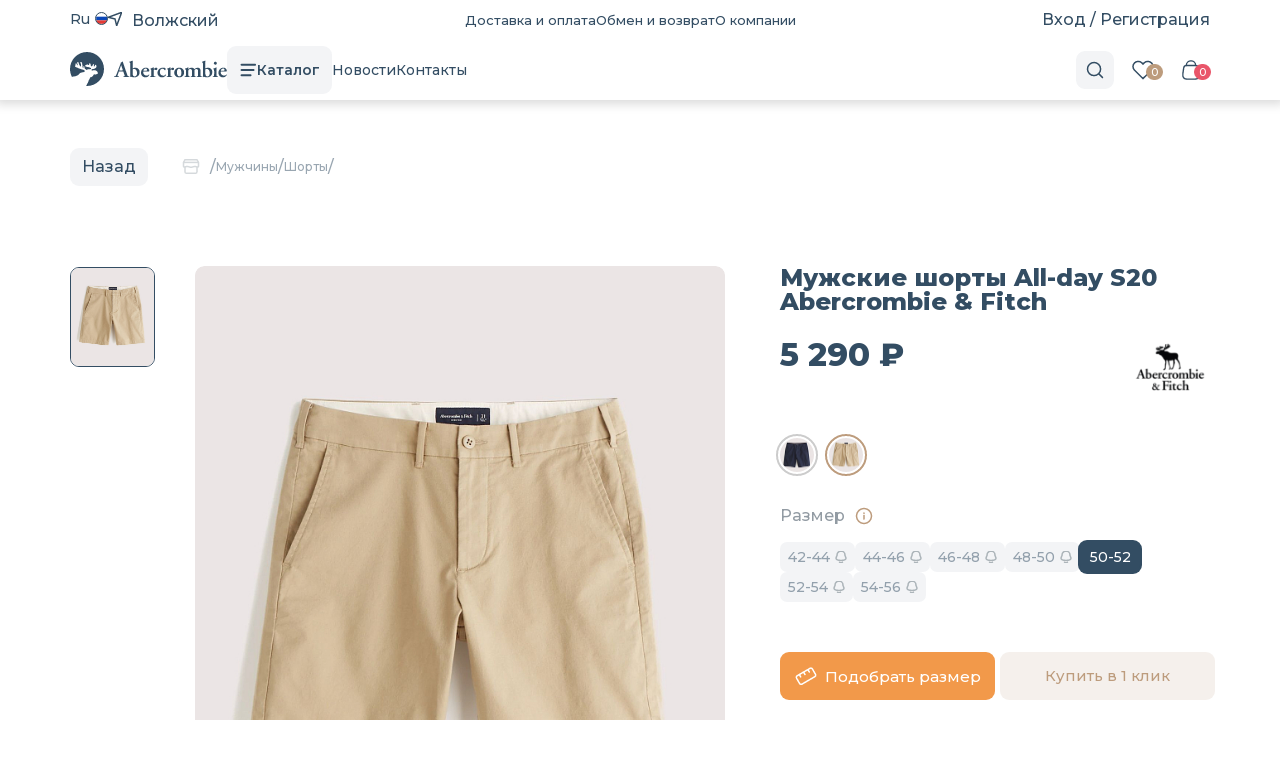

--- FILE ---
content_type: text/html; charset=UTF-8
request_url: https://www.abercrombie.ru/catalog/man/shorty/muzhskie-shorty-all-day-s20/
body_size: 33731
content:

<!doctype html>
<html lang=ru>

<head>
    <meta charset="UTF-8">
    <meta name="viewport" content="width=device-width, user-scalable=no, initial-scale=1.0, maximum-scale=1.0, minimum-scale=1.0">
    <meta http-equiv="X-UA-Compatible" content="ie=edge">

    <meta http-equiv="Content-Type" content="text/html; charset=UTF-8" />
<meta name="keywords" content="купить мужские шорты all-day s20, приобрести мужские шорты all-day s20, заказать мужские шорты all-day s20, купить онлайн мужские шорты all-day s20, доставка по москве мужские шорты all-day s20, мужские шорты all-day s20 Abercrombie & Fitch, мужские шорты all-day s20 из америки, мужские шорты all-day s20 оригинал, мужские шорты all-day s20 одежда, одежда мужские шорты all-day s20 Москва, доставка мужские шорты all-day s20 по москве, заказать мужские шорты all-day s20," />
<meta name="description" content="Мужские шорты All-day S20 в онлайн-магазине Abercrombie.ru Стильная одежда и оригинальные аксессуары от американского бренда Abercrombie & Fitch с доставкой по Москве и России." />
<link rel="canonical" href="https://www.abercrombie.ru/catalog/man/shorty/muzhskie-shorty-all-day-s20/" />
<script type="text/javascript" data-skip-moving="true">(function(w, d) {var v = w.frameCacheVars = {'CACHE_MODE':'HTMLCACHE','storageBlocks':[],'dynamicBlocks':{'LkGdQn':'162c91efc0b8','XEVOpk':'5e3e3bf6a346','g8taYv':'f98224222128','rIpOz9':'b69f3835326d','NMQc3w':'a9f8297c781e','mKUqxK':'33466fbc2490','UXpWOV':'b29cf3587545','QCJ7Jg':'d71901a537de','h7orvA':'7b7fef457d25','bx_basketFKauiI':'cfcd208495d5','XeIdh9':'7b7fef457d25','bx_basketT0kNhm':'cfcd208495d5','IzufVt':'001b1c6a1e53','6G4w5O':'591569c4791d','xDi8H1':'156d773be44d','CEsInt':'cede1004674f','rLrn5q':'b0b169b935aa','8QLJuW':'02f0779cc49e'},'AUTO_UPDATE':true,'AUTO_UPDATE_TTL':'120','version':'2'};var inv = false;if (v.AUTO_UPDATE === false){if (v.AUTO_UPDATE_TTL && v.AUTO_UPDATE_TTL > 0){var lm = Date.parse(d.lastModified);if (!isNaN(lm)){var td = new Date().getTime();if ((lm + v.AUTO_UPDATE_TTL * 1000) >= td){w.frameRequestStart = false;w.preventAutoUpdate = true;return;}inv = true;}}else{w.frameRequestStart = false;w.preventAutoUpdate = true;return;}}var r = w.XMLHttpRequest ? new XMLHttpRequest() : (w.ActiveXObject ? new w.ActiveXObject("Microsoft.XMLHTTP") : null);if (!r) { return; }w.frameRequestStart = true;var m = v.CACHE_MODE; var l = w.location; var x = new Date().getTime();var q = "?bxrand=" + x + (l.search.length > 0 ? "&" + l.search.substring(1) : "");var u = l.protocol + "//" + l.host + l.pathname + q;r.open("GET", u, true);r.setRequestHeader("BX-ACTION-TYPE", "get_dynamic");r.setRequestHeader("X-Bitrix-Composite", "get_dynamic");r.setRequestHeader("BX-CACHE-MODE", m);r.setRequestHeader("BX-CACHE-BLOCKS", v.dynamicBlocks ? JSON.stringify(v.dynamicBlocks) : "");if (inv){r.setRequestHeader("BX-INVALIDATE-CACHE", "Y");}try { r.setRequestHeader("BX-REF", d.referrer || "");} catch(e) {}if (m === "APPCACHE"){r.setRequestHeader("BX-APPCACHE-PARAMS", JSON.stringify(v.PARAMS));r.setRequestHeader("BX-APPCACHE-URL", v.PAGE_URL ? v.PAGE_URL : "");}r.onreadystatechange = function() {if (r.readyState != 4) { return; }var a = r.getResponseHeader("BX-RAND");var b = w.BX && w.BX.frameCache ? w.BX.frameCache : false;if (a != x || !((r.status >= 200 && r.status < 300) || r.status === 304 || r.status === 1223 || r.status === 0)){var f = {error:true, reason:a!=x?"bad_rand":"bad_status", url:u, xhr:r, status:r.status};if (w.BX && w.BX.ready && b){BX.ready(function() {setTimeout(function(){BX.onCustomEvent("onFrameDataRequestFail", [f]);}, 0);});}w.frameRequestFail = f;return;}if (b){b.onFrameDataReceived(r.responseText);if (!w.frameUpdateInvoked){b.update(false);}w.frameUpdateInvoked = true;}else{w.frameDataString = r.responseText;}};r.send();var p = w.performance;if (p && p.addEventListener && p.getEntries && p.setResourceTimingBufferSize){var e = 'resourcetimingbufferfull';var h = function() {if (w.BX && w.BX.frameCache && w.BX.frameCache.frameDataInserted){p.removeEventListener(e, h);}else {p.setResourceTimingBufferSize(p.getEntries().length + 50);}};p.addEventListener(e, h);}})(window, document);</script>
<script type="text/javascript" data-skip-moving="true">(function(w, d, n) {var cl = "bx-core";var ht = d.documentElement;var htc = ht ? ht.className : undefined;if (htc === undefined || htc.indexOf(cl) !== -1){return;}var ua = n.userAgent;if (/(iPad;)|(iPhone;)/i.test(ua)){cl += " bx-ios";}else if (/Windows/i.test(ua)){cl += ' bx-win';}else if (/Macintosh/i.test(ua)){cl += " bx-mac";}else if (/Linux/i.test(ua) && !/Android/i.test(ua)){cl += " bx-linux";}else if (/Android/i.test(ua)){cl += " bx-android";}cl += (/(ipad|iphone|android|mobile|touch)/i.test(ua) ? " bx-touch" : " bx-no-touch");cl += w.devicePixelRatio && w.devicePixelRatio >= 2? " bx-retina": " bx-no-retina";var ieVersion = -1;if (/AppleWebKit/.test(ua)){cl += " bx-chrome";}else if (/Opera/.test(ua)){cl += " bx-opera";}else if (/Firefox/.test(ua)){cl += " bx-firefox";}ht.className = htc ? htc + " " + cl : cl;})(window, document, navigator);</script>


<link href="/bitrix/js/ui/design-tokens/dist/ui.design-tokens.css?171166250426098" type="text/css"  rel="stylesheet" />
<link href="/bitrix/js/ui/fonts/opensans/ui.font.opensans.css?16964998172555" type="text/css"  rel="stylesheet" />
<link href="/bitrix/js/main/popup/dist/main.popup.bundle.css?171117882329861" type="text/css"  rel="stylesheet" />
<link href="/bitrix/css/main/themes/blue/style.css?1696499820386" type="text/css"  rel="stylesheet" />
<link href="/local/templates/abercrombie/components/bitrix/catalog/catalog/style.css?16964998731122" type="text/css"  rel="stylesheet" />
<link href="/local/templates/abercrombie/components/bitrix/catalog.element/.default/style.css?170969855037633" type="text/css"  rel="stylesheet" />
<link href="/local/templates/abercrombie/components/bitrix/catalog.element/.default/assets/css/swiper-bundle.min.css?169649987315575" type="text/css"  rel="stylesheet" />
<link href="/local/components/novene/catalog.sizes.schema/templates/.default/style.css?16964998731484" type="text/css"  rel="stylesheet" />
<link href="/local/components/novene/wishlist.button/templates/.default/style.css?1696499872594" type="text/css"  rel="stylesheet" />
<link href="/local/templates/abercrombie/components/bitrix/catalog.element/.default/bitrix/catalog.product.subscribe/.default/style.css?16964998732512" type="text/css"  rel="stylesheet" />
<link href="/local/components/novene/sale.oneclickbuy/templates/.default/style.css?16964998732323" type="text/css"  rel="stylesheet" />
<link href="/local/components/novene/sale.oneclickbuy/templates/.default/js/fancybox/jquery.fancybox.min.css?169649987312795" type="text/css"  rel="stylesheet" />
<link href="/local/components/abercrombie/size.calc/templates/.default/style.css?17096955973870" type="text/css"  rel="stylesheet" />
<link href="/local/components/novene/catalog.item/templates/.default/style.css?16964998727321" type="text/css"  rel="stylesheet" />
<link href="/local/templates/abercrombie/components/bitrix/catalog.products.viewed/catalog/style.css?16964998723828" type="text/css"  rel="stylesheet" />
<link href="/local/templates/abercrombie/components/bitrix/catalog.products.viewed/catalog/themes/blue/style.css?1696499872833" type="text/css"  rel="stylesheet" />
<link href="/local/templates/abercrombie/assets/css/style.css?1726465366157" type="text/css"  data-template-style="true"  rel="stylesheet" />
<link href="/local/templates/abercrombie/assets/css/style.ext.css?16964998731408" type="text/css"  data-template-style="true"  rel="stylesheet" />
<link href="/local/templates/abercrombie/assets/css/jquery-ui.min.css?169649987340217" type="text/css"  data-template-style="true"  rel="stylesheet" />
<link href="/local/templates/abercrombie/assets/css/swiper-bundle.min.css?169649987315575" type="text/css"  data-template-style="true"  rel="stylesheet" />
<link href="/local/templates/abercrombie/assets/css/jquery.fancybox.min.css?169649987312795" type="text/css"  data-template-style="true"  rel="stylesheet" />
<link href="/local/templates/abercrombie/assets/css/root-img.css?16964998732818" type="text/css"  data-template-style="true"  rel="stylesheet" />
<link href="/local/templates/abercrombie/assets/css/simplebar.min.css?16964998732938" type="text/css"  data-template-style="true"  rel="stylesheet" />
<link href="/local/templates/abercrombie/assets/css/ui-datepicker.css?169649987310704" type="text/css"  data-template-style="true"  rel="stylesheet" />
<link href="/bitrix/components/bitrix/main.userconsent.request/templates/.default/user_consent.css?16964998074354" type="text/css"  data-template-style="true"  rel="stylesheet" />
<link href="/local/components/novene/main.register/templates/.default/style.css?1696499873324" type="text/css"  data-template-style="true"  rel="stylesheet" />
<link href="/local/components/novene/wishlist.line/templates/.default/style.css?1696499873589" type="text/css"  data-template-style="true"  rel="stylesheet" />
<link href="/local/templates/abercrombie/components/bitrix/sale.basket.basket.line/cart-small/style.css?16964998734749" type="text/css"  data-template-style="true"  rel="stylesheet" />
<link href="/local/templates/abercrombie/components/bitrix/breadcrumb/breadcrumbs/style.css?1696499873585" type="text/css"  data-template-style="true"  rel="stylesheet" />







        
        
    <title>Мужские шорты All-day S20 Abercrombie & Fitch</title>

    <!-- <favicons> -->
    <link rel="apple-touch-icon" sizes="57x57" href="/local/templates/abercrombie/assets/favicons/apple-icon-57x57.png">
    <link rel="apple-touch-icon" sizes="60x60" href="/local/templates/abercrombie/assets/favicons/apple-icon-60x60.png">
    <link rel="apple-touch-icon" sizes="72x72" href="/local/templates/abercrombie/assets/favicons/apple-icon-72x72.png">
    <link rel="apple-touch-icon" sizes="76x76" href="/local/templates/abercrombie/assets/favicons/apple-icon-76x76.png">
    <link rel="apple-touch-icon" sizes="114x114" href="/local/templates/abercrombie/assets/favicons/apple-icon-114x114.png">
    <link rel="apple-touch-icon" sizes="120x120" href="/local/templates/abercrombie/assets/favicons/apple-icon-120x120.png">
    <link rel="apple-touch-icon" sizes="144x144" href="/local/templates/abercrombie/assets/favicons/apple-icon-144x144.png">
    <link rel="apple-touch-icon" sizes="152x152" href="/local/templates/abercrombie/assets/favicons/apple-icon-152x152.png">
    <link rel="apple-touch-icon" sizes="180x180" href="/local/templates/abercrombie/assets/favicons/apple-touch-icon.png">
    <link rel="icon" type="image/png" sizes="32x32" href="/local/templates/abercrombie/assets/favicons/favicon-32x32.png">
    <link rel="icon" type="image/png" sizes="16x16" href="/local/templates/abercrombie/assets/favicons/favicon-16x16.png">
    <link rel="manifest" href="/local/templates/abercrombie/assets/favicons/site.webmanifest">
    <link rel="mask-icon" href="/local/templates/abercrombie/assets/favicons/safari-pinned-tab.svg" color="#233746">
    <meta name="apple-mobile-web-app-title" content="Abercrombie">
    <meta name="application-name" content="Abercrombie">
    <meta name="msapplication-TileColor" content="#ff0000">
    <meta name="theme-color" content="#233746">

    <meta name="yandex-verification" content="7ce91b8c3ad25664" />

    <!-- </favicons> -->

    <!-- Yandex.Metrika counter -->
    <script type="text/javascript" data-skip-moving=true>
        (function(m, e, t, r, i, k, a) {
            m[i] = m[i] || function() {
                (m[i].a = m[i].a || []).push(arguments)
            };
            m[i].l = 1 * new Date();
            for (var j = 0; j < document.scripts.length; j++) {
                if (document.scripts[j].src === r) {
                    return;
                }
            }
            k = e.createElement(t), a = e.getElementsByTagName(t)[0], k.async = 1, k.src = r, a.parentNode.insertBefore(k, a)
        })
        (window, document, "script", "https://mc.yandex.ru/metrika/tag.js", "ym");

        ym(56835160, "init", {
            clickmap: true,
            trackLinks: true,
            accurateTrackBounce: true,
            webvisor: true,
            ecommerce: "dataLayer"
        });

        window.dataLayer = window.dataLayer || [];
    </script>
    <noscript>
    <div><img src="https://mc.yandex.ru/watch/56835160" style="position:absolute; left:-9999px;" alt="" rel="nofollow" /></div>
    </noscript>

    <!--/Yandex.Metrika counter -->
</head>

<body>
    
    <div id="__abercrombie" class="scrollbar-thin">
                    <!-- SlideActions -->
            <div class="slide-content">
                <div id="slide-left" class="slide" data-open>
                    <div id="catalog">
                        <div class="catalog-wrapper">
                            <div id="bxdynamic_LkGdQn_start" style="display:none"></div>
    <div class="catalog__menu">
        <div class="menu-wrapper">
            
                                                            <div class="menu__item" data-action="opensub" data-target="#menu-woman">
                            Женщины                        </div>
                                                
                            
                            
                            
                            
                            
                            
                            
                            
                            
                            
                                                            <div class="menu__item" data-action="opensub" data-target="#menu-man">
                            Мужчины                        </div>
                                                
                            
                            
                            
                            
                            
                            
                            
                            
                            
                            
                            
                            
                                                            <div class="menu__item" data-action="opensub" data-target="#menu-deti">
                            Дети                        </div>
                                                
                            
                                                            <div class="menu__item" data-action="opensub" data-target="#menu-aksessuary">
                            Аксессуары                        </div>
                                                
                            
                            
                            
                            
                            
                                                            <div class="menu__item">
                            <a href="/catalog/podarochnye-sertifikaty/">Подарочные сертификаты</a>
                        </div>
                                                        </div>

        <div class="submenu-wrapper">
                            <div id="menu-woman" class="submenu__item">
                                        <div class="item-wrapper item-wrapper-one">
                        <div class="item__col scroll__item__col">
                            <div class="category">
                                <div class="category__item">
                                    <span>Женщины</span>
                                    <a href="/catalog/woman/" class="button small primary">Все</a>
                                </div>
                            </div>

                            <ul class="subcategory">
                                                                    <li class="subcategory__item">
                                        <a href="/catalog/woman/futbolkikOf/"><span>Футболки</span></a>
                                    </li>
                                                                    <li class="subcategory__item">
                                        <a href="/catalog/woman/tolstovki7ZO/"><span>Толстовки</span></a>
                                    </li>
                                                                    <li class="subcategory__item">
                                        <a href="/catalog/woman/shtany9Er/"><span>Штаны</span></a>
                                    </li>
                                                                    <li class="subcategory__item">
                                        <a href="/catalog/woman/svitshotyGDe/"><span>Свитшоты</span></a>
                                    </li>
                                                                    <li class="subcategory__item">
                                        <a href="/catalog/woman/zhiletki2c7/"><span>Жилетки</span></a>
                                    </li>
                                                                    <li class="subcategory__item">
                                        <a href="/catalog/woman/dzhinsy-2/"><span>Джинсы</span></a>
                                    </li>
                                                                    <li class="subcategory__item">
                                        <a href="/catalog/woman/kardigany/"><span>Кардиганы</span></a>
                                    </li>
                                                                    <li class="subcategory__item">
                                        <a href="/catalog/woman/longsliv/"><span>Лонгсливы</span></a>
                                    </li>
                                                                    <li class="subcategory__item">
                                        <a href="/catalog/woman/platya/"><span>Платья</span></a>
                                    </li>
                                                                    <li class="subcategory__item">
                                        <a href="/catalog/woman/shortyBDr/"><span>Шорты</span></a>
                                    </li>
                                                            </ul>
                        </div>

                                            </div>
                </div>
                            <div id="menu-man" class="submenu__item">
                                        <div class="item-wrapper item-wrapper-one">
                        <div class="item__col scroll__item__col">
                            <div class="category">
                                <div class="category__item">
                                    <span>Мужчины</span>
                                    <a href="/catalog/man/" class="button small primary">Все</a>
                                </div>
                            </div>

                            <ul class="subcategory">
                                                                    <li class="subcategory__item">
                                        <a href="/catalog/man/futbolki/"><span>Футболки</span></a>
                                    </li>
                                                                    <li class="subcategory__item">
                                        <a href="/catalog/man/tolstovki/"><span>Толстовки</span></a>
                                    </li>
                                                                    <li class="subcategory__item">
                                        <a href="/catalog/man/shtany/"><span>Штаны</span></a>
                                    </li>
                                                                    <li class="subcategory__item">
                                        <a href="/catalog/man/svitshoty/"><span>Свитшоты</span></a>
                                    </li>
                                                                    <li class="subcategory__item">
                                        <a href="/catalog/man/rubashki/"><span>Рубашки</span></a>
                                    </li>
                                                                    <li class="subcategory__item">
                                        <a href="/catalog/man/svitery/"><span>Свитеры</span></a>
                                    </li>
                                                                    <li class="subcategory__item">
                                        <a href="/catalog/man/dzhinsy/"><span>Джинсы</span></a>
                                    </li>
                                                                    <li class="subcategory__item">
                                        <a href="/catalog/man/longslivy/"><span>Лонгсливы</span></a>
                                    </li>
                                                                    <li class="subcategory__item">
                                        <a href="/catalog/man/kurtki/"><span>Куртки</span></a>
                                    </li>
                                                                    <li class="subcategory__item">
                                        <a href="/catalog/man/zhiletki/"><span>Жилетки</span></a>
                                    </li>
                                                                    <li class="subcategory__item">
                                        <a href="/catalog/man/shorty/"><span>Шорты</span></a>
                                    </li>
                                                                    <li class="subcategory__item">
                                        <a href="/catalog/man/polo/"><span>Поло</span></a>
                                    </li>
                                                            </ul>
                        </div>

                                            </div>
                </div>
                            <div id="menu-deti" class="submenu__item">
                                        <div class="item-wrapper item-wrapper-one">
                        <div class="item__col scroll__item__col">
                            <div class="category">
                                <div class="category__item">
                                    <span>Дети</span>
                                    <a href="/catalog/deti/" class="button small primary">Все</a>
                                </div>
                            </div>

                            <ul class="subcategory">
                                                                    <li class="subcategory__item">
                                        <a href="/catalog/deti/detskie-futbolki/"><span>Детские футболки</span></a>
                                    </li>
                                                            </ul>
                        </div>

                                            </div>
                </div>
                            <div id="menu-aksessuary" class="submenu__item">
                                        <div class="item-wrapper item-wrapper-one">
                        <div class="item__col scroll__item__col">
                            <div class="category">
                                <div class="category__item">
                                    <span>Аксессуары</span>
                                    <a href="/catalog/aksessuary/" class="button small primary">Все</a>
                                </div>
                            </div>

                            <ul class="subcategory">
                                                                    <li class="subcategory__item">
                                        <a href="/catalog/aksessuary/parfyum/"><span>Парфюм</span></a>
                                    </li>
                                                                    <li class="subcategory__item">
                                        <a href="/catalog/aksessuary/beysbolki/"><span>Бейсболки</span></a>
                                    </li>
                                                                    <li class="subcategory__item">
                                        <a href="/catalog/aksessuary/nizhnee-bele/"><span>Нижнее белье</span></a>
                                    </li>
                                                                    <li class="subcategory__item">
                                        <a href="/catalog/aksessuary/shapki/"><span>Шапки</span></a>
                                    </li>
                                                                    <li class="subcategory__item">
                                        <a href="/catalog/aksessuary/noski/"><span>Носки</span></a>
                                    </li>
                                                            </ul>
                        </div>

                                            </div>
                </div>
                            <div id="menu-podarochnye-sertifikaty" class="submenu__item">
                                        <div class="item-wrapper item-wrapper-one">
                        <div class="item__col scroll__item__col">
                            <div class="category">
                                <div class="category__item">
                                    <span>Подарочные сертификаты</span>
                                    <a href="/catalog/podarochnye-sertifikaty/" class="button small primary">Все</a>
                                </div>
                            </div>

                            <ul class="subcategory">
                                                            </ul>
                        </div>

                                            </div>
                </div>
                    </div>
    </div>
<div id="bxdynamic_LkGdQn_end" style="display:none"></div>                        </div>
                    </div>
                    <div id="mobile-menu">
                        <div class="mobile-menu-wrapper">
                            <div class="top">
                                <div class="title"><span>Меню</span></div>
                                <div class="close icon-bg absolute" data-action="close" data-target="#mobile-menu"></div>
                            </div>
                            <div class="menu">
                                <div class="menu__item">
                                    <div class="title" data-submenu data-submenu-open="false">Каталог</div>
                                    <div id="bxdynamic_XEVOpk_start" style="display:none"></div>
                                                                                                                                        

            <div class="submenu-wrapper" style="display: none">
            <div class="submenu">
                                    <a
                        class="submenu__item"
                                                    href="javascript:void(0)"
                            data-action="opensub"
                            data-target="#mobile-menu-woman"
                                            >
                        Женщины                    </a>
                                    <a
                        class="submenu__item"
                                                    href="javascript:void(0)"
                            data-action="opensub"
                            data-target="#mobile-menu-man"
                                            >
                        Мужчины                    </a>
                                    <a
                        class="submenu__item"
                                                    href="javascript:void(0)"
                            data-action="opensub"
                            data-target="#mobile-menu-deti"
                                            >
                        Дети                    </a>
                                    <a
                        class="submenu__item"
                                                    href="javascript:void(0)"
                            data-action="opensub"
                            data-target="#mobile-menu-aksessuary"
                                            >
                        Аксессуары                    </a>
                                    <a
                        class="submenu__item"
                                                    href="/catalog/podarochnye-sertifikaty/"
                                            >
                        Подарочные сертификаты                    </a>
                            </div>
        </div>
    <div id="bxdynamic_XEVOpk_end" style="display:none"></div>                                </div>
                                <div class="menu__item">
                                    <div class="title" data-submenu data-submenu-open="false">Информация</div>
                                    <div class="submenu-wrapper" style="display: none">
                                        <div id="bxdynamic_g8taYv_start" style="display:none"></div>    <div class="submenu">
        
                        <a class="submenu__item" href="javascript:openSizeCalculator();">Подобрать размер</a>
        
        
                        <a class="submenu__item" href="/dostavka/">Доставка и оплата</a>
        
        
                        <a class="submenu__item" href="/obmen-i-vozvrat/">Обмен и возврат</a>
        
        
                        <a class="submenu__item" href="/certificate-terms/">Условия пользования сертификатом</a>
        
            </div>
<div id="bxdynamic_g8taYv_end" style="display:none"></div>                                    </div>
                                </div>
                                <div class="menu__item">
                                    <div class="title" data-submenu data-submenu-open="false">О нас</div>
                                    <div class="submenu-wrapper" style="display: none">
                                        <div id="bxdynamic_rIpOz9_start" style="display:none"></div>    <div class="submenu">
        
                        <a class="submenu__item" href="/o-kompanii/">О компании</a>
        
        
                        <a class="submenu__item" href="/news/">Новости</a>
        
        
                        <a class="submenu__item" href="/contacts/">Контакты</a>
        
            </div>
<div id="bxdynamic_rIpOz9_end" style="display:none"></div>                                    </div>
                                </div>
                                <div id="bxdynamic_NMQc3w_start" style="display:none"></div>
                                                                                                                                        

                        <div id="mobile-menu-woman" class="slide-submenu__item">
                <div class="slide-submenu-wrapper">
                    <div class="top">
                        <div class="title">
                            <div class="icon icon-arrow-prev-l" data-action="closesub"
                                 data-target="#mobile-menu-woman">
                                <i></i>
                            </div>
                            <span class="txt-overflow">Женщины</span>
                        </div>
                    </div>
                    <div class="item-wrapper scrollbar-thin">
                        <div class="item__col">
                            <div class="category">
                                <div class="category__item">
                                    <span>Женщины</span>
                                    <a href="/catalog/woman/" class="button small primary">Все</a>
                                </div>
                            </div>
                            <ul class="subcategory">
                                                                    <li class="subcategory__item">
                                        <a href="/catalog/woman/futbolkikOf/"><span>Футболки</span></a>
                                    </li>
                                                                    <li class="subcategory__item">
                                        <a href="/catalog/woman/tolstovki7ZO/"><span>Толстовки</span></a>
                                    </li>
                                                                    <li class="subcategory__item">
                                        <a href="/catalog/woman/shtany9Er/"><span>Штаны</span></a>
                                    </li>
                                                                    <li class="subcategory__item">
                                        <a href="/catalog/woman/svitshotyGDe/"><span>Свитшоты</span></a>
                                    </li>
                                                                    <li class="subcategory__item">
                                        <a href="/catalog/woman/zhiletki2c7/"><span>Жилетки</span></a>
                                    </li>
                                                                    <li class="subcategory__item">
                                        <a href="/catalog/woman/dzhinsy-2/"><span>Джинсы</span></a>
                                    </li>
                                                                    <li class="subcategory__item">
                                        <a href="/catalog/woman/kardigany/"><span>Кардиганы</span></a>
                                    </li>
                                                                    <li class="subcategory__item">
                                        <a href="/catalog/woman/longsliv/"><span>Лонгсливы</span></a>
                                    </li>
                                                                    <li class="subcategory__item">
                                        <a href="/catalog/woman/platya/"><span>Платья</span></a>
                                    </li>
                                                                    <li class="subcategory__item">
                                        <a href="/catalog/woman/shortyBDr/"><span>Шорты</span></a>
                                    </li>
                                                            </ul>
                        </div>
                    </div>
                </div>
            </div>
                    <div id="mobile-menu-man" class="slide-submenu__item">
                <div class="slide-submenu-wrapper">
                    <div class="top">
                        <div class="title">
                            <div class="icon icon-arrow-prev-l" data-action="closesub"
                                 data-target="#mobile-menu-man">
                                <i></i>
                            </div>
                            <span class="txt-overflow">Мужчины</span>
                        </div>
                    </div>
                    <div class="item-wrapper scrollbar-thin">
                        <div class="item__col">
                            <div class="category">
                                <div class="category__item">
                                    <span>Мужчины</span>
                                    <a href="/catalog/man/" class="button small primary">Все</a>
                                </div>
                            </div>
                            <ul class="subcategory">
                                                                    <li class="subcategory__item">
                                        <a href="/catalog/man/futbolki/"><span>Футболки</span></a>
                                    </li>
                                                                    <li class="subcategory__item">
                                        <a href="/catalog/man/tolstovki/"><span>Толстовки</span></a>
                                    </li>
                                                                    <li class="subcategory__item">
                                        <a href="/catalog/man/shtany/"><span>Штаны</span></a>
                                    </li>
                                                                    <li class="subcategory__item">
                                        <a href="/catalog/man/svitshoty/"><span>Свитшоты</span></a>
                                    </li>
                                                                    <li class="subcategory__item">
                                        <a href="/catalog/man/rubashki/"><span>Рубашки</span></a>
                                    </li>
                                                                    <li class="subcategory__item">
                                        <a href="/catalog/man/svitery/"><span>Свитеры</span></a>
                                    </li>
                                                                    <li class="subcategory__item">
                                        <a href="/catalog/man/dzhinsy/"><span>Джинсы</span></a>
                                    </li>
                                                                    <li class="subcategory__item">
                                        <a href="/catalog/man/longslivy/"><span>Лонгсливы</span></a>
                                    </li>
                                                                    <li class="subcategory__item">
                                        <a href="/catalog/man/kurtki/"><span>Куртки</span></a>
                                    </li>
                                                                    <li class="subcategory__item">
                                        <a href="/catalog/man/zhiletki/"><span>Жилетки</span></a>
                                    </li>
                                                                    <li class="subcategory__item">
                                        <a href="/catalog/man/shorty/"><span>Шорты</span></a>
                                    </li>
                                                                    <li class="subcategory__item">
                                        <a href="/catalog/man/polo/"><span>Поло</span></a>
                                    </li>
                                                            </ul>
                        </div>
                    </div>
                </div>
            </div>
                    <div id="mobile-menu-deti" class="slide-submenu__item">
                <div class="slide-submenu-wrapper">
                    <div class="top">
                        <div class="title">
                            <div class="icon icon-arrow-prev-l" data-action="closesub"
                                 data-target="#mobile-menu-deti">
                                <i></i>
                            </div>
                            <span class="txt-overflow">Дети</span>
                        </div>
                    </div>
                    <div class="item-wrapper scrollbar-thin">
                        <div class="item__col">
                            <div class="category">
                                <div class="category__item">
                                    <span>Дети</span>
                                    <a href="/catalog/deti/" class="button small primary">Все</a>
                                </div>
                            </div>
                            <ul class="subcategory">
                                                                    <li class="subcategory__item">
                                        <a href="/catalog/deti/detskie-futbolki/"><span>Детские футболки</span></a>
                                    </li>
                                                            </ul>
                        </div>
                    </div>
                </div>
            </div>
                    <div id="mobile-menu-aksessuary" class="slide-submenu__item">
                <div class="slide-submenu-wrapper">
                    <div class="top">
                        <div class="title">
                            <div class="icon icon-arrow-prev-l" data-action="closesub"
                                 data-target="#mobile-menu-aksessuary">
                                <i></i>
                            </div>
                            <span class="txt-overflow">Аксессуары</span>
                        </div>
                    </div>
                    <div class="item-wrapper scrollbar-thin">
                        <div class="item__col">
                            <div class="category">
                                <div class="category__item">
                                    <span>Аксессуары</span>
                                    <a href="/catalog/aksessuary/" class="button small primary">Все</a>
                                </div>
                            </div>
                            <ul class="subcategory">
                                                                    <li class="subcategory__item">
                                        <a href="/catalog/aksessuary/parfyum/"><span>Парфюм</span></a>
                                    </li>
                                                                    <li class="subcategory__item">
                                        <a href="/catalog/aksessuary/beysbolki/"><span>Бейсболки</span></a>
                                    </li>
                                                                    <li class="subcategory__item">
                                        <a href="/catalog/aksessuary/nizhnee-bele/"><span>Нижнее белье</span></a>
                                    </li>
                                                                    <li class="subcategory__item">
                                        <a href="/catalog/aksessuary/shapki/"><span>Шапки</span></a>
                                    </li>
                                                                    <li class="subcategory__item">
                                        <a href="/catalog/aksessuary/noski/"><span>Носки</span></a>
                                    </li>
                                                            </ul>
                        </div>
                    </div>
                </div>
            </div>
                    <div id="mobile-menu-podarochnye-sertifikaty" class="slide-submenu__item">
                <div class="slide-submenu-wrapper">
                    <div class="top">
                        <div class="title">
                            <div class="icon icon-arrow-prev-l" data-action="closesub"
                                 data-target="#mobile-menu-podarochnye-sertifikaty">
                                <i></i>
                            </div>
                            <span class="txt-overflow">Подарочные сертификаты</span>
                        </div>
                    </div>
                    <div class="item-wrapper scrollbar-thin">
                        <div class="item__col">
                            <div class="category">
                                <div class="category__item">
                                    <span>Подарочные сертификаты</span>
                                    <a href="/catalog/podarochnye-sertifikaty/" class="button small primary">Все</a>
                                </div>
                            </div>
                            <ul class="subcategory">
                                                            </ul>
                        </div>
                    </div>
                </div>
            </div>
            <div id="bxdynamic_NMQc3w_end" style="display:none"></div>                            </div>
                            <div class="auth">
                                                                    <div class="user-menu__item login" onclick="noveneAuth.getAuthForm();" data-action="close" data-target="#mobile-menu">Вход / Регистрация
                                    </div>
                                                                <div class="lang">
                                    <a href="#">
                                        <span class="lang__name">Ru</span>
                                        <span class="lang__flag"><i class="flag-ru"></i></span>
                                    </a>
                                </div>
                                <div class="place">
                                    <div class="place__icon"></div>
                                    <div class="place__name">
                                        <a href="#location" class="modal-link"><i class="icon-target"></i>
                                            <span>Волжский</span>
                                        </a>
                                    </div>
                                </div>
                            </div>
                        </div>
                    </div>
                </div>

                <div id="slide-right" class="slide" data-open>
                    <div id="search">
                        

<div class="search-wrapper">
    <div class="search__input">
        <div class="title">
            <span>Поиск</span>
        </div>
        <form class="navbar-form navbar-search" action="" id="title-search">
            <div class="input search">
                <input type="text" id="title-search-input" name="q" class="form-control" autocomplete="off" maxlength="50" placeholder="Найдем одежду, новость, ...">
            </div>
            <div class="close icon-bg absolute" data-action="close" data-target="#search"></div>
        </form>
    </div>

            <div class="search__found" id="title-search-result"></div>
    
    <!-- Кнопка для перехода на отдельную страницу с результатами поиска -->
    <a href="/search/?q=" id="view-all-results" class="button small primary">Показать</a>

    
</div>
                    </div>
                </div>
                <div class="overlay o-dark" data-action="close" style="display: none"></div>
            </div>
            <!-- /SlideActions -->

            <!-- Header -->
            <header id="primary" class="primary mobile-hide">
                <div class="header__top-wrapper">
                    <div class="container">
                        <div class="header__top">
                            <div class="header__top-left">
                                <div class="lang">
                                    <a href="#">
                                        <span class="lang__name">Ru</span>
                                        <span class="lang__flag"><i class="flag-ru"></i></span>
                                    </a>
                                </div>
                                <div class="place">
                                    <div class="place__icon"></div>
                                    <div class="place__name">
                                        <a href="#location" class="modal-link">
                                            <i class="icon-target"></i>
                                            <span>Волжский</span>
                                        </a>
                                    </div>
                                </div>
                            </div>
                            <div class="header__top-center">
                                <div id="bxdynamic_mKUqxK_start" style="display:none"></div>
    <div class="pages">
        
                            <a href="/dostavka/">Доставка и оплата</a>
            
        
                            <a href="/obmen-i-vozvrat/">Обмен и возврат</a>
            
        
                            <a href="/o-kompanii/">О компании</a>
            
            </div>
<div id="bxdynamic_mKUqxK_end" style="display:none"></div>                            </div>
                            <div class="header__top-right">
                                <div class="auth">
                                                                            <div class="singin">
                                            <div id="bxdynamic_UXpWOV_start" style="display:none"></div>
<a href="javascript:void(0);" data-action="close" onclick="noveneAuth.getAuthForm()">Вход / Регистрация</a>
<div id="bxdynamic_UXpWOV_end" style="display:none"></div>                                        </div>
                                                                    </div>
                            </div>
                        </div>
                    </div>
                </div>
                <div class="header__bottom-wrapper">
                    <div class="container">
                        <div class="header__bottom">
                            <div class="header__bottom-left">
                                <div class="logo">
                                    <a href="/">
                                        <img src="/local/templates/abercrombie/assets/svg/logo-m.svg" alt="">
                                    </a>
                                </div>
                                <div class="menu">
                                    <nav class="menu">
                                        <div id="menu-catalog" class="button primary size-s icon icon-burger-catalog" data-action="open" data-target="#catalog">
                                            <i></i>Каталог
                                        </div>
                                        <div id="bxdynamic_QCJ7Jg_start" style="display:none"></div>

        
                            <a href="/news/">Новости</a>
            
        
                            <a href="/contacts/">Контакты</a>
            
        
<div id="bxdynamic_QCJ7Jg_end" style="display:none"></div>                                    </nav>
                                </div>
                            </div>
                            <div class="header__bottom-right">
                                <div class="button primary search__button icon-bg search" data-action="open" data-target="#search"></div>
                                <div class="sale">
                                    <div id="bxdynamic_h7orvA_start" style="display:none"></div>
<a href="/izbrannoe/">
    <span class="wishlist-line-icon sale__cart icon icon-favorite">
        <i></i>
                <span data-wishlist="wishlist--count">0</span>
            </span>
</a><div id="bxdynamic_h7orvA_end" style="display:none"></div>                                    <div class="header-cart">
                                        <div id="bx_basketFKauiI" class="bx-basket bx-opener">0</div>
                                    </div>
                                </div>
                            </div>
                        </div>
                    </div>
                </div>
                            </header>
            <!-- /Header -->
            <!-- Header Mobile -->
            <header id="mobile" class="mobile mobile-show">
                <div class="container">
                    <div class="header__bottom">
                        <div class="header__bottom-left">
                            <div id="menu" class="button primary size-s icon icon-burger-catalog" data-action="open" data-target="#mobile-menu">
                                <i></i>
                            </div>
                            <div class="logo">
                                <a href="/">
                                    <img src="/local/templates/abercrombie/assets/svg/logo-s.svg" alt="">
                                </a>
                            </div>
                        </div>
                        <div class="header__bottom-right">
                            <div class="button primary search__button icon-bg search" data-action="open" data-target="#search"></div>
                            <div class="sale">
                                <div id="bxdynamic_XeIdh9_start" style="display:none"></div>
<a href="/izbrannoe/">
    <span class="wishlist-line-icon sale__cart icon icon-favorite">
        <i></i>
                <span data-wishlist="wishlist--count">0</span>
            </span>
</a><div id="bxdynamic_XeIdh9_end" style="display:none"></div>                                <div class="header-cart">
                                    <div id="bx_basketT0kNhm" class="bx-basket bx-opener">0</div>
                                </div>
                            </div>
                        </div>
                    </div>
                </div>
            </header>
            <!-- /Header Mobile -->
        
        <main class="main">
                                                <section id="header">
                        <div id="breadcrumbs">
                            <div class="container">
                                <div class="breadcrumbs-container">
                                    <div class="breadcrumbs-top">
                                        <div class="breadcrumbs__back">
                                            <a href="#" onclick="window.history.back();" class="button small primary"><i></i> Назад</a>
                                        </div>
                                        <div class="breadcrumbs__breadcrumbs">
                                            <div class="breadcrumbs__breadcrumbs" itemscope itemtype="http://schema.org/BreadcrumbList"><a href="/" class="home icon icon-shop" id="bx_breadcrumb_0" itemprop="itemListElement" itemscope itemtype="http://schema.org/ListItem"><i></i></a><div class="separator">/</div><a href="/catalog/man/" id="bx_breadcrumb_2" itemprop="itemListElement" itemscope itemtype="http://schema.org/ListItem">Мужчины</a><div class="separator">/</div><a href="/catalog/man/shorty/">Шорты</a><div class="separator">/</div></div>                                        </div>
                                    </div>

                                                                    </div>
                            </div>
                        </div>
                    </section>
                
                
                            <!-- Top.Mail.Ru counter -->
<noscript><div><img src="https://top-fwz1.mail.ru/counter?id=3574497;js=na" style="position:absolute;left:-9999px;" alt="Top.Mail.Ru" /></div></noscript>
<!-- /Top.Mail.Ru counter -->

<!-- Google tag (gtag.js) -->
<div class='container'>
    <div class="product" id="bx_117848907_40510">
    <div class="product-galery">
        <div class="product-galery__thumb product-detail-slider-thumb" data-entity="thumb">
            <div class="thumb-prev"></div>
            <div class="swiper">
                <div class="swiper-wrapper" data-entity="thumb-container">

                                                                                                    <div class="swiper-slide" data-entity="image" data-id="233493">
                                <div class="thumb product-detail-slider-thumb-item">
                                    <img src="/upload/resize_cache/iblock/deb/remmmhcak1bp3msm37ss866jtaridvgk/85_100_1/MuzhskieshortyAlldayS20S20.jpg">
                                </div>
                            </div>
                                            
                </div>
            </div>
            <div class="thumb-next"></div>
        </div>
        <div class="product-galery__slide product-detail-slider-main">
                                                <div class="swiper product-detail-slider-container" data-entity="images-slider-block">
                <div class="swiper-wrapper" data-entity="images-container">
                                                                                                    <div class="swiper-slide" data-entity="image" data-id="233493">
                                <div class="galery-item product-detail-slider-main-item">
                                    <img src="/upload/resize_cache/iblock/deb/remmmhcak1bp3msm37ss866jtaridvgk/517_630_1/MuzhskieshortyAlldayS20S20.jpg" srcset="/upload/resize_cache/iblock/deb/remmmhcak1bp3msm37ss866jtaridvgk/517_630_1/MuzhskieshortyAlldayS20S20.jpg 1x, /upload/resize_cache/iblock/deb/remmmhcak1bp3msm37ss866jtaridvgk/1035_1260_1/MuzhskieshortyAlldayS20S20.jpg 2x" alt="Мужские шорты All-day S20 S20 от онлайн-магазина Abercrombie.ru" title="Мужские шорты All-day S20 S20 от онлайн-магазина Abercrombie.ru">
                                </div>
                            </div>
                                                            </div>
            </div>
            <div class="product-galery__pagination"></div>
        </div>
    </div>
    <div class="product-desc">
                    <h1 class="product-title">Мужские шорты All-day S20 Abercrombie & Fitch</h1>
                        <div class="product-price">
            <div>
                <div class="product-price__main" id="bx_117848907_40510_price">
                    5&nbsp;290 ₽                </div>
                                    <div class="product-price__row" id="bx_117848907_40510_block_price" style="display: none;">
                        <div class="product-price__old" id="bx_117848907_40510_old_price">
                                                    </div>
                                                    <div class="product-price__disc" id="bx_117848907_40510_dsc_pict"></div>
                                            </div>
                            </div>
            <div>
                <div class="product-brand">
                    <img src="/local/templates/abercrombie/assets/img/logo.svg" alt="">
                </div>
            </div>
        </div>
        
                    <div class="product-linked-goods-wrapper">
                                    <a href="/catalog/man/shorty/muzhskie-shorty-all-day-s21/" class="" style="background-image: url('/upload/resize_cache/iblock/658/75r00y23onhsup6flfcmro72tifw9qei/85_85_1/muzhskieshortyalldays21s21.jpg')" title="Мужские шорты All-day S21"></a>
                                    <a href="/catalog/man/shorty/muzhskie-shorty-all-day-s20/" class="active" style="background-image: url('/upload/resize_cache/iblock/6a7/7ce1ri81vc9o3cnq9ijwzxbhdjcdzhwb/85_85_1/muzhskieshortyalldays20s20.jpg')" title="Мужские шорты All-day S20"></a>
                            </div>
        
                                    <div id="bx_117848907_40510_skudiv">
                                                        <div data-entity="sku-line-block" class="product-detail-scu-block">
                        <div class="product-detail-scu-container-title">
                            <div>Размер <i class="icn icon-i"></i></div>
                                                            
<!--{-->
<!--    echo $arResult['SCHEMA'];-->
<!--}-->
                                                    </div>
                        <div class="product-detail-scu-list">
                            <ul class="product-detail-scu-item-list">
                                                                    
                                                                            <li class="product-detail-scu-item-text-container" title="42-44" data-treevalue="101_8" data-onevalue="8">
                                            <div class="product-detail-scu-item-text-block">
                                                <div class="product-detail-scu-item-text">42-44</div>
                                            </div>
                                        </li>
                                    
                                                                    
                                                                            <li class="product-detail-scu-item-text-container" title="44-46" data-treevalue="101_9" data-onevalue="9">
                                            <div class="product-detail-scu-item-text-block">
                                                <div class="product-detail-scu-item-text">44-46</div>
                                            </div>
                                        </li>
                                    
                                                                    
                                                                            <li class="product-detail-scu-item-text-container" title="46-48" data-treevalue="101_10" data-onevalue="10">
                                            <div class="product-detail-scu-item-text-block">
                                                <div class="product-detail-scu-item-text">46-48</div>
                                            </div>
                                        </li>
                                    
                                                                    
                                                                            <li class="product-detail-scu-item-text-container" title="48-50" data-treevalue="101_11" data-onevalue="11">
                                            <div class="product-detail-scu-item-text-block">
                                                <div class="product-detail-scu-item-text">48-50</div>
                                            </div>
                                        </li>
                                    
                                                                    
                                                                            <li class="product-detail-scu-item-text-container" title="50-52" data-treevalue="101_12" data-onevalue="12">
                                            <div class="product-detail-scu-item-text-block">
                                                <div class="product-detail-scu-item-text">50-52</div>
                                            </div>
                                        </li>
                                    
                                                                    
                                                                            <li class="product-detail-scu-item-text-container" title="52-54" data-treevalue="101_13" data-onevalue="13">
                                            <div class="product-detail-scu-item-text-block">
                                                <div class="product-detail-scu-item-text">52-54</div>
                                            </div>
                                        </li>
                                    
                                                                    
                                                                            <li class="product-detail-scu-item-text-container" title="54-56" data-treevalue="101_14" data-onevalue="14">
                                            <div class="product-detail-scu-item-text-block">
                                                <div class="product-detail-scu-item-text">54-56</div>
                                            </div>
                                        </li>
                                    
                                                                    
                                                                            <li class="product-detail-scu-item-text-container" title="-" data-treevalue="101_0" data-onevalue="0">
                                            <div class="product-detail-scu-item-text-block">
                                                <div class="product-detail-scu-item-text">-</div>
                                            </div>
                                        </li>
                                    
                                                            </ul>
                            <!--                            <div class="product-size__radio">-->
                            <!--                                <input type="radio" name="size" id="size1">-->
                            <!--                                <label for="size1">42</label>-->
                            <!--                            </div>-->
                            <!--                            <div class="product-size__radio disabled">-->
                            <!--                                <input type="radio" name="size" id="size2">-->
                            <!--                                <label for="size2">44 <i class="icn icon-bell"></i></label>-->
                            <!--                            </div>-->
                        </div>
                    </div>

                            </div>
                                <div data-entity="main-button-container" class="product-btns product-detail-main-buttons">
            <div id="bx_117848907_40510_basket_actions" class="product-detail-main-buttons-container">
                
                <div class="detail-button-wrapper">
                    
<div id="CALC_BUTTON_baw0" class="button calc-accent">
    Подобрать размер
</div>

<div id="CALC_POPUP_nf1v" class="modal large calc-wrapper" style="display: none">
    <form id="ABER_CALC_t6mf" method="GET" action="">
        <div class="calc-title">
            Калькулятор размера
        </div>

        <div class="calc-description">
            Воспользуйтесь калькулятором, чтобы узнать свой размер.
        </div>

        <div class="input-wrapper">
            <div class="inputbox">
                <label>Ваш пол</label>                <div class="radio-wrapper">
                                            <div class="form_radio_btn">
                            <input id="radio-M" type="radio" name="gender" value="M" checked>
                            <label for="radio-M">Мужчина</label>
                        </div>
                                            <div class="form_radio_btn">
                            <input id="radio-W" type="radio" name="gender" value="W" >
                            <label for="radio-W">Женщина</label>
                        </div>
                                    </div>
            </div>

            <div class="inputbox">
                                <label for="">Посадка</label>
                <select name="style" id="aber_calc_input_style" class="select">
                                            <option value="F" >свободно</option>
                                            <option value="I" selected="selected">по фигуре</option>
                                            <option value="T" >в обтяжку</option>
                                    </select>
            </div>

            <div class="inputbox">
                                <label for="">Ваш рост</label>
                <input name="growth" id="aber_calc_input_growth" type="text">
            </div>

            <div class="inputbox">
                                <label for="">Ваш вeс</label>
                <input name="weight" id="aber_calc_input_weight" type="text">
            </div>
        </div>

        <div class="calc-sub-title">Не получается определить размер?</div>
        <div class="calc-sub-description">
            <a href="/contacts/">Свяжитесь</a> с нам удобным для вас способом и мы определим размер.
        </div>

        <div class="button-wrapper">
            <button class="button primary button-cancel" type="button">Отменить</button>
            <!-- <button class="button primary button-back" type="button">Сбросить</button> -->
            <button class="button green button-submit" type="submit">Определить размер</button>
        </div>

        <!-- <div id="result" style="font-weight:bold; margin: 20px 0;">
        </div> -->
    </form>
</div>

                    
<div id="bx_1746726982__oneclick_btn" class="button accent buy-one-click" data-entity="one-click-btn" data-id="">
    Купить в 1 клик</div>

<div id="bx_1746726982__oneclick_popup" class="modal large one-click-modal-container" data-entity="one-click-fields-container" style="display: none">
    <div class="one-click-title">
        Купить в 1 клик    </div>
    <div class="one-click-content">
                    <div class="one-click-item one-click-preloader" data-entity="one-click-product"></div>
                <form action="" name="one-click-form" id="bx_1746726982__oneclick_form">
            <div class="one-click-fields-container">
                                                        <div class="inputbox">
                        <label>Контактный телефон *</label>
                        <input type="tel" id="one-click-number" name="PHONE" data-tel-input value="" />                    </div>
                            </div>
            <button type="submit" id="bx_1746726982__oneclick_popup_btn" class="button accent2 one-click-button-buy">Оформить</button>
        </form>
    </div>
</div>
                </div>

                
                <div class="product-detail-actions-control">
                    <div class="product-favorite">
                        
    <div class="wishlist">

    <button class="wishlist-icon wishlist--add"  onclick="NoveneWishlist.action(this, '40510');"><i></i></button>
    

    </div>
                        <!--                        <i class="icn icon-heart-gray"></i>-->
                    </div>
                                            <a class="add-to-cart" id="bx_117848907_40510_add_basket_link" style="display: ;" href="javascript:void(0);">
                            <i class="icn icon-cart"></i> В корзину                        </a>
                        
                            	<div id="bx_117848907_40510_subscribe"
			class="subscribe-button"
			data-item="40510"
			style="display: none;">
        <span>
            <i class="icn icon-i"></i>
            Сообщить о поступлении        </span>
	</div>
	<input type="hidden" id="bx_117848907_40510_subscribe_hidden">

	                                                            </div>

            </div>
        </div>
        
        <div class="product-detail-info-container">
            <div id="bx_117848907_40510_tabs">
                                    <div class="product-item">
                        <div class="product-item__title">
                            Описание                        </div>
                        <div class="product-item__content" id="bx_117848907_40510_description">
                            
                                                            <p>Классические мужские шорты &quot;All-Day&quot; - отличный выбор для любого повседневного образа. Они выполнены из высококачественного материала, который обеспечивает комфорт и долговечность.<br />
<br />
Шорты имеют два удобных кармана по бокам и два кармана сзади, которые обеспечивают достаточно места для хранения мелочей. Они подойдут для любых ситуаций, будь то прогулка по городу, поход на природу или даже для спортивных тренировок.<br />
<br />
Благодаря своему классическому дизайну, эти шорты станут стильным дополнением к вашему гардеробу и подчеркнут ваш неповторимый стиль. Наденьте их и наслаждайтесь комфортом и удобством на протяжении всего дня!</p>                                                        <!--                        <div class="text">-->
                            <!--                            <p>Lorem ipsum dolor sit amet, consectetur adipiscing elit. Maecenas sapien a libero, ante at pretium pharetra. Mi amet porta velit lorem nec tortor sit. Turpis convallis amet sagittis aliquam, vulputate in</p>-->
                            <!--                        </div>-->
                            <!--                        <div class="text-toggle text">-->
                            <!--                            <p>Lorem ipsum dolor sit amet consectetur adipisicing elit. Deserunt vitae debitis ullam cupiditate consequuntur, sequi odit, provident repudiandae ipsum sit est laboriosam eveniet quisquam, repellendus temporibus. Amet reprehenderit harum possimus.</p>-->
                            <!--                        </div>-->
                            <!--                        <a href="javascript:void(0);" class="text-toggle__link">Развенуть описание</a>-->
                        </div>
                    </div>
                                                                            <div class="product-item">
                            <div class="product-item__title">
                                Характеристики
                            </div>
                            <div class="product-item__content">
                                <ul class="charact-list">
                                                                                                                    <li class="">
                                            <span>Бренд </span>
                                                                                            <span>
                                                    <a href="">Abercrombie & Fitch</a>                                                </span>
                                                                                    </li>
                                                                                                                    <li class="">
                                            <span>Артикул</span>
                                                                                            <span>
                                                    S20                                                </span>
                                                                                    </li>
                                                                                                                    <li class="">
                                            <span>Состав</span>
                                                                                            <span>
                                                    96% Хлопок: 4% Эластан                                                </span>
                                                                                    </li>
                                                                                                        </ul>
                            </div>
                        </div>
                                                                        <div class="product-item">
                        <div class="product-item__title">
                            Уход
                        </div>
                        <div class="product-item__content charact-list__flex">
                            <ul class="charact-list">
                                                                                                                                                <li>Машинная стирка в холодной воде</li>
                                                                                                                                                                                    <li>Без хлорного отбеливателя</li>
                                                                                                                                                                                    <li>Допускается сушка в стиральной машине</li>
                                                                                                                                                                                    <li>Не подвергать химической чистке</li>
                                                                                                </ul>
                        </div>
                    </div>
                    <div class="charact-text">
                        Информация о технических характеристиках, комплекте поставки, стране изготовления и
                        внешнем виде товара носит справочный характер и основывается на последних доступных
                        сведениях от производителя.
                    </div>
                            </div>
        </div>
                    <div class="product-item-detail-tab-content" data-entity="tab-container" data-value="properties">
            
            </div>
                                                <script type="application/ld+json">
                {"@context":"https:\/\/schema.org\/","@type":"Product","name":"Мужские шорты All-day S20 Abercrombie & Fitch","description":"","category":"Мужчины\/Шорты","link":"\/catalog\/man\/shorty\/muzhskie-shorty-all-day-s20\/","image":["\/upload\/iblock\/deb\/remmmhcak1bp3msm37ss866jtaridvgk\/MuzhskieshortyAlldayS20S20.jpg"],"offers":[{"sku":"44-46","price":5290,"priceCurrency":"RUB","availability":"OutOfStock"},{"sku":"46-48","price":5290,"priceCurrency":"RUB","availability":"OutOfStock"},{"sku":"48-50","price":5290,"priceCurrency":"RUB","availability":"OutOfStock"},{"sku":"50-52","price":5290,"priceCurrency":"RUB","availability":"InStock"},{"sku":"42-44","price":5290,"priceCurrency":"RUB","availability":"OutOfStock"},{"sku":"52-54","price":5290,"priceCurrency":"RUB","availability":"OutOfStock"},{"sku":"54-56","price":5290,"priceCurrency":"RUB","availability":"OutOfStock"}]}

            </script>
                </div>
</div>                            </div>

            <div class='row'>
                <div class='col-xs-12' data-entity="parent-container">
                    <div class="catalog-block-header" data-entity="header" data-showed="false" style="display: none; opacity: 0;">
                        С этим товаром рекомендуем                    </div>
                                    </div>
            </div>
        
            
        <div class="view-widget bg-gray" data-entity="container-OQ3k9P">
        <div class="container">
            <div class="block-title">
                Также может заинтересовать            </div>
            <div class="view-slider">
                <div class="swiper">
                    <div class="swiper-wrapper">

                                                    <div class="swiper-slide">
                                    <div class="catalog__item-card " id="bx_3966226736_39822_4acf0f176831c66031059fe22bcc4d9c" data-entity="item">
        <div class="card-wrapper">
            
            <div class="card-main-wrapper bg" style="background-image: url('/upload/resize_cache/iblock/513/gm7ch68rzzvn3u5ies0c219b7ocz9slj/410_410_1/shortykargos45s45.jpg');background-image: -webkit-image-set(url('/upload/resize_cache/iblock/513/gm7ch68rzzvn3u5ies0c219b7ocz9slj/410_410_1/shortykargos45s45.jpg') 1x, url('/upload/resize_cache/iblock/513/gm7ch68rzzvn3u5ies0c219b7ocz9slj/820_820_1/shortykargos45s45.jpg') 2x);background-image: image-set(url('/upload/resize_cache/iblock/513/gm7ch68rzzvn3u5ies0c219b7ocz9slj/410_410_1/shortykargos45s45.jpg') 1x, url('/upload/resize_cache/iblock/513/gm7ch68rzzvn3u5ies0c219b7ocz9slj/820_820_1/shortykargos45s45.jpg') 2x);" id="bx_3966226736_39822_4acf0f176831c66031059fe22bcc4d9c_pict">
                <a href="/catalog/man/shorty/shorty-kargo-s45/" class="catalog__item-card-link"></a>
                <div class="card-labels">
                                    </div>
                <div class="card-actions">
                    <div class="card-actions__favorite">
                        
    <div class="wishlist">

    <button class="wishlist-icon wishlist--add"  onclick="NoveneWishlist.action(this, '50514');"><i></i></button>
    

    </div>
                    </div>
                    <div class="card-actions__basket">
                        <!--                        <button class="catalog-section-item-popup-buy-btn btn border btn-md rounded-pill mt-2" id="--><!--">-->
                        <!--                            -->                        <!--                        </button>-->
                        <!--                        <button data-fancybox data-src="#--><!--" class="icon icon-basket-add catalog-section-item-buy-btn" data-action="basket-add" id="--><!--"><i></i></button>-->
                        <!--
                            <button class="icon icon-basket-add catalog-section-item-buy-btn" data-action="basket-add" id=""><i></i></button>
                        -->                    </div>
                </div>
            </div>
            <div class="card-bottom-wrapper">
                <div class="card-bottom__name"><a href="/catalog/man/shorty/shorty-kargo-s45/50514/">Шорты карго S45</a></div>
                <div class="card-bottom__price">
                                        <div class="price-base " id="bx_3966226736_39822_4acf0f176831c66031059fe22bcc4d9c_price_twin">6&nbsp;790 ₽</div>
                                    </div>
                <div class="card-bottom__sku-color" id="bx_3966226736_39822_4acf0f176831c66031059fe22bcc4d9c_sku_tree_clone" style="display: none">
                                    </div>

            </div>
        </div>
        <div class="modal large catalog-section-item-detail-wrapper" data-attr-sku id="bx_3966226736_39822_4acf0f176831c66031059fe22bcc4d9c_prebuy" style="display: none">
            <div class="catalog-section-item-detail-cover" id="bx_3966226736_39822_4acf0f176831c66031059fe22bcc4d9c_prebuy_overlay"></div>
            <div class="catalog-section-item-detail-container" id="bx_3966226736_39822_4acf0f176831c66031059fe22bcc4d9c_prebuy_container">

                <div class="catalog-section-item-detail">
                    <div class="catalog-section-item-detail-props-container">
                        <div class="catalog-section-item-header-wrapper">
                            <a class="catalog-section-item-header" href="/catalog/man/shorty/shorty-kargo-s45/">
                                                                    <div style="padding-right: 15px;">
                                        <img src="/upload/resize_cache/iblock/513/gm7ch68rzzvn3u5ies0c219b7ocz9slj/410_410_1/shortykargos45s45.jpg" id="bx_3966226736_39822_4acf0f176831c66031059fe22bcc4d9c_prebuy_pict" alt="Шорты карго S45" class="catalog-section-item-detail-preview-image" />
                                    </div>
                                                                <div class="catalog-section-item-detail-title" id="bx_3966226736_39822_4acf0f176831c66031059fe22bcc4d9c_prebuy_name">Шорты карго S45</div>
                            </a>
                        </div>
                                                    <div class="catalog-section-item-detail-props-container-inner">
                                                                                                                            </div>
                                            </div>
                </div>

                <div class="catalog-section-item-detail-offers">
                    <div class="catalog-section-item-price-container">
                                                <div class=" catalog-section-item-price" id="bx_3966226736_39822_4acf0f176831c66031059fe22bcc4d9c_price">
                            6&nbsp;790 ₽                        </div>
                                                                            <div class="catalog-section-item-price-discount-container" id="bx_3966226736_39822_4acf0f176831c66031059fe22bcc4d9c_block_price" style="display: none;">
                                <span class="catalog-section-item-price-discount" id="bx_3966226736_39822_4acf0f176831c66031059fe22bcc4d9c_price_old"></span>
                                <span class="catalog-section-item-price-discount-diff" id="bx_3966226736_39822_4acf0f176831c66031059fe22bcc4d9c_price_discount"></span>
                            </div>
                                                                                                                        </div>
                    <div class="d-flex mt-3 flex-column justify-content-center">
                                                <!--                        <button class="button accent2" value="Зарегестрироваться" id="novene_reg_submit">Зарегестрироваться</button>-->
                        <!--                        <a href="javascript:void(0);" class="button primary" data-fancybox-close="">Отменить</a>-->

                        <div id="bx_3966226736_39822_4acf0f176831c66031059fe22bcc4d9c_basket_actions" class="catalog-section-item-block-actions" >
                            <!--                            <button class="catalog-section-item-popup-buy-btn btn btn-primary btn-md rounded-pill" id="--><!--"-->
                            <!--                                    href="javascript:void(0)" rel="nofollow">-->
                            <!--                                -->                            <!--                            </button>-->
                            <button class="button accent2 catalog-section-item-popup-buy-btn" id="bx_3966226736_39822_4acf0f176831c66031059fe22bcc4d9c_add_basket_link">
                                В корзину                            </button>
                        </div>
                        <button class="catalog-section-item-popup-buy-btn" id="bx_3966226736_39822_4acf0f176831c66031059fe22bcc4d9c_not_avail" style="display: none;">
                            Нет в наличии                        </button>
                                            </div>
                </div>

            </div>
        </div>
        <script data-type="text/html" type="application/ld+json">
            {"@context":"https:\/\/schema.org\/","@type":"ProductGroup","name":"SKU | Шорты карго S45 размер 46-48 Abercrombie & Fitch","productGroupID":50519,"link":"\/catalog\/man\/shorty\/shorty-kargo-s45\/","image":[],"hasVariant":[{"@context":"https:\/\/schema.org\/","@type":"Product","sku":"50519-50514","color":"","offers":{"@type":"Offer","price":6790,"priceCurrency":"RUB","availability":"InStock"}},{"@context":"https:\/\/schema.org\/","@type":"Product","sku":"50519-50513","color":"","offers":{"@type":"Offer","price":6790,"priceCurrency":"RUB","availability":"InStock"}}]}        </script>    </div>
                                                                    </div>
                                                    <div class="swiper-slide">
                                    <div class="catalog__item-card " id="bx_3966226736_39822_4acf0f176831c66031059fe22bcc4d9c" data-entity="item">
        <div class="card-wrapper">
            
            <div class="card-main-wrapper bg" style="background-image: url('/upload/resize_cache/iblock/92c/coreyfybm805f34zjx5e8nxuwggjvll5/410_410_1/shortykargos08s08.jpg');background-image: -webkit-image-set(url('/upload/resize_cache/iblock/92c/coreyfybm805f34zjx5e8nxuwggjvll5/410_410_1/shortykargos08s08.jpg') 1x, url('/upload/resize_cache/iblock/92c/coreyfybm805f34zjx5e8nxuwggjvll5/820_820_1/shortykargos08s08.jpg') 2x);background-image: image-set(url('/upload/resize_cache/iblock/92c/coreyfybm805f34zjx5e8nxuwggjvll5/410_410_1/shortykargos08s08.jpg') 1x, url('/upload/resize_cache/iblock/92c/coreyfybm805f34zjx5e8nxuwggjvll5/820_820_1/shortykargos08s08.jpg') 2x);" id="bx_3966226736_39822_4acf0f176831c66031059fe22bcc4d9c_pict">
                <a href="/catalog/man/shorty/shorty-kargo-s08/" class="catalog__item-card-link"></a>
                <div class="card-labels">
                                    </div>
                <div class="card-actions">
                    <div class="card-actions__favorite">
                        
    <div class="wishlist">

    <button class="wishlist-icon wishlist--add"  onclick="NoveneWishlist.action(this, '42801');"><i></i></button>
    

    </div>
                    </div>
                    <div class="card-actions__basket">
                        <!--                        <button class="catalog-section-item-popup-buy-btn btn border btn-md rounded-pill mt-2" id="--><!--">-->
                        <!--                            -->                        <!--                        </button>-->
                        <!--                        <button data-fancybox data-src="#--><!--" class="icon icon-basket-add catalog-section-item-buy-btn" data-action="basket-add" id="--><!--"><i></i></button>-->
                        <!--
                            <button class="icon icon-basket-add catalog-section-item-buy-btn" data-action="basket-add" id=""><i></i></button>
                        -->                    </div>
                </div>
            </div>
            <div class="card-bottom-wrapper">
                <div class="card-bottom__name"><a href="/catalog/man/shorty/shorty-kargo-s08/42801/">Шорты карго S08</a></div>
                <div class="card-bottom__price">
                                        <div class="price-base " id="bx_3966226736_39822_4acf0f176831c66031059fe22bcc4d9c_price_twin">6&nbsp;790 ₽</div>
                                    </div>
                <div class="card-bottom__sku-color" id="bx_3966226736_39822_4acf0f176831c66031059fe22bcc4d9c_sku_tree_clone" style="display: none">
                                    </div>

            </div>
        </div>
        <div class="modal large catalog-section-item-detail-wrapper" data-attr-sku id="bx_3966226736_39822_4acf0f176831c66031059fe22bcc4d9c_prebuy" style="display: none">
            <div class="catalog-section-item-detail-cover" id="bx_3966226736_39822_4acf0f176831c66031059fe22bcc4d9c_prebuy_overlay"></div>
            <div class="catalog-section-item-detail-container" id="bx_3966226736_39822_4acf0f176831c66031059fe22bcc4d9c_prebuy_container">

                <div class="catalog-section-item-detail">
                    <div class="catalog-section-item-detail-props-container">
                        <div class="catalog-section-item-header-wrapper">
                            <a class="catalog-section-item-header" href="/catalog/man/shorty/shorty-kargo-s08/">
                                                                    <div style="padding-right: 15px;">
                                        <img src="/upload/resize_cache/iblock/92c/coreyfybm805f34zjx5e8nxuwggjvll5/410_410_1/shortykargos08s08.jpg" id="bx_3966226736_39822_4acf0f176831c66031059fe22bcc4d9c_prebuy_pict" alt="Шорты карго S08" class="catalog-section-item-detail-preview-image" />
                                    </div>
                                                                <div class="catalog-section-item-detail-title" id="bx_3966226736_39822_4acf0f176831c66031059fe22bcc4d9c_prebuy_name">Шорты карго S08</div>
                            </a>
                        </div>
                                                    <div class="catalog-section-item-detail-props-container-inner">
                                                                                                                            </div>
                                            </div>
                </div>

                <div class="catalog-section-item-detail-offers">
                    <div class="catalog-section-item-price-container">
                                                <div class=" catalog-section-item-price" id="bx_3966226736_39822_4acf0f176831c66031059fe22bcc4d9c_price">
                            6&nbsp;790 ₽                        </div>
                                                                            <div class="catalog-section-item-price-discount-container" id="bx_3966226736_39822_4acf0f176831c66031059fe22bcc4d9c_block_price" style="display: none;">
                                <span class="catalog-section-item-price-discount" id="bx_3966226736_39822_4acf0f176831c66031059fe22bcc4d9c_price_old"></span>
                                <span class="catalog-section-item-price-discount-diff" id="bx_3966226736_39822_4acf0f176831c66031059fe22bcc4d9c_price_discount"></span>
                            </div>
                                                                                                                        </div>
                    <div class="d-flex mt-3 flex-column justify-content-center">
                                                <!--                        <button class="button accent2" value="Зарегестрироваться" id="novene_reg_submit">Зарегестрироваться</button>-->
                        <!--                        <a href="javascript:void(0);" class="button primary" data-fancybox-close="">Отменить</a>-->

                        <div id="bx_3966226736_39822_4acf0f176831c66031059fe22bcc4d9c_basket_actions" class="catalog-section-item-block-actions" >
                            <!--                            <button class="catalog-section-item-popup-buy-btn btn btn-primary btn-md rounded-pill" id="--><!--"-->
                            <!--                                    href="javascript:void(0)" rel="nofollow">-->
                            <!--                                -->                            <!--                            </button>-->
                            <button class="button accent2 catalog-section-item-popup-buy-btn" id="bx_3966226736_39822_4acf0f176831c66031059fe22bcc4d9c_add_basket_link">
                                В корзину                            </button>
                        </div>
                        <button class="catalog-section-item-popup-buy-btn" id="bx_3966226736_39822_4acf0f176831c66031059fe22bcc4d9c_not_avail" style="display: none;">
                            Нет в наличии                        </button>
                                            </div>
                </div>

            </div>
        </div>
        <script data-type="text/html" type="application/ld+json">
            {"@context":"https:\/\/schema.org\/","@type":"ProductGroup","name":"SKU | Шорты карго S08 размер 54-56 Abercrombie & Fitch","productGroupID":40024,"link":"\/catalog\/man\/shorty\/shorty-kargo-s08\/","image":[],"hasVariant":[{"@context":"https:\/\/schema.org\/","@type":"Product","sku":"40024-42801","color":"","offers":{"@type":"Offer","price":6790,"priceCurrency":"RUB","availability":"InStock"}},{"@context":"https:\/\/schema.org\/","@type":"Product","sku":"40024-42236","color":"","offers":{"@type":"Offer","price":6790,"priceCurrency":"RUB","availability":"InStock"}},{"@context":"https:\/\/schema.org\/","@type":"Product","sku":"40024-41909","color":"","offers":{"@type":"Offer","price":6790,"priceCurrency":"RUB","availability":"InStock"}}]}        </script>    </div>
                                                                    </div>
                                                    <div class="swiper-slide">
                                    <div class="catalog__item-card " id="bx_3966226736_39822_4acf0f176831c66031059fe22bcc4d9c" data-entity="item">
        <div class="card-wrapper">
            
            <div class="card-main-wrapper bg" style="background-image: url('/upload/resize_cache/iblock/5d6/k2yh3b72rq8nwxjabvrh7u8jyl1jioos/410_410_1/shortykargos07s07.jpg');background-image: -webkit-image-set(url('/upload/resize_cache/iblock/5d6/k2yh3b72rq8nwxjabvrh7u8jyl1jioos/410_410_1/shortykargos07s07.jpg') 1x, url('/upload/resize_cache/iblock/5d6/k2yh3b72rq8nwxjabvrh7u8jyl1jioos/820_820_1/shortykargos07s07.jpg') 2x);background-image: image-set(url('/upload/resize_cache/iblock/5d6/k2yh3b72rq8nwxjabvrh7u8jyl1jioos/410_410_1/shortykargos07s07.jpg') 1x, url('/upload/resize_cache/iblock/5d6/k2yh3b72rq8nwxjabvrh7u8jyl1jioos/820_820_1/shortykargos07s07.jpg') 2x);" id="bx_3966226736_39822_4acf0f176831c66031059fe22bcc4d9c_pict">
                <a href="/catalog/man/shorty/shorty-kargo-s07/" class="catalog__item-card-link"></a>
                <div class="card-labels">
                                    </div>
                <div class="card-actions">
                    <div class="card-actions__favorite">
                        
    <div class="wishlist">

    <button class="wishlist-icon wishlist--add"  onclick="NoveneWishlist.action(this, '44440');"><i></i></button>
    

    </div>
                    </div>
                    <div class="card-actions__basket">
                        <!--                        <button class="catalog-section-item-popup-buy-btn btn border btn-md rounded-pill mt-2" id="--><!--">-->
                        <!--                            -->                        <!--                        </button>-->
                        <!--                        <button data-fancybox data-src="#--><!--" class="icon icon-basket-add catalog-section-item-buy-btn" data-action="basket-add" id="--><!--"><i></i></button>-->
                        <!--
                            <button class="icon icon-basket-add catalog-section-item-buy-btn" data-action="basket-add" id=""><i></i></button>
                        -->                    </div>
                </div>
            </div>
            <div class="card-bottom-wrapper">
                <div class="card-bottom__name"><a href="/catalog/man/shorty/shorty-kargo-s07/44440/">Шорты карго S07</a></div>
                <div class="card-bottom__price">
                                        <div class="price-base " id="bx_3966226736_39822_4acf0f176831c66031059fe22bcc4d9c_price_twin">6&nbsp;790 ₽</div>
                                    </div>
                <div class="card-bottom__sku-color" id="bx_3966226736_39822_4acf0f176831c66031059fe22bcc4d9c_sku_tree_clone" style="display: none">
                                    </div>

            </div>
        </div>
        <div class="modal large catalog-section-item-detail-wrapper" data-attr-sku id="bx_3966226736_39822_4acf0f176831c66031059fe22bcc4d9c_prebuy" style="display: none">
            <div class="catalog-section-item-detail-cover" id="bx_3966226736_39822_4acf0f176831c66031059fe22bcc4d9c_prebuy_overlay"></div>
            <div class="catalog-section-item-detail-container" id="bx_3966226736_39822_4acf0f176831c66031059fe22bcc4d9c_prebuy_container">

                <div class="catalog-section-item-detail">
                    <div class="catalog-section-item-detail-props-container">
                        <div class="catalog-section-item-header-wrapper">
                            <a class="catalog-section-item-header" href="/catalog/man/shorty/shorty-kargo-s07/">
                                                                    <div style="padding-right: 15px;">
                                        <img src="/upload/resize_cache/iblock/5d6/k2yh3b72rq8nwxjabvrh7u8jyl1jioos/410_410_1/shortykargos07s07.jpg" id="bx_3966226736_39822_4acf0f176831c66031059fe22bcc4d9c_prebuy_pict" alt="Шорты карго S07" class="catalog-section-item-detail-preview-image" />
                                    </div>
                                                                <div class="catalog-section-item-detail-title" id="bx_3966226736_39822_4acf0f176831c66031059fe22bcc4d9c_prebuy_name">Шорты карго S07</div>
                            </a>
                        </div>
                                                    <div class="catalog-section-item-detail-props-container-inner">
                                                                                                                            </div>
                                            </div>
                </div>

                <div class="catalog-section-item-detail-offers">
                    <div class="catalog-section-item-price-container">
                                                <div class=" catalog-section-item-price" id="bx_3966226736_39822_4acf0f176831c66031059fe22bcc4d9c_price">
                            6&nbsp;790 ₽                        </div>
                                                                            <div class="catalog-section-item-price-discount-container" id="bx_3966226736_39822_4acf0f176831c66031059fe22bcc4d9c_block_price" style="display: none;">
                                <span class="catalog-section-item-price-discount" id="bx_3966226736_39822_4acf0f176831c66031059fe22bcc4d9c_price_old"></span>
                                <span class="catalog-section-item-price-discount-diff" id="bx_3966226736_39822_4acf0f176831c66031059fe22bcc4d9c_price_discount"></span>
                            </div>
                                                                                                                        </div>
                    <div class="d-flex mt-3 flex-column justify-content-center">
                                                <!--                        <button class="button accent2" value="Зарегестрироваться" id="novene_reg_submit">Зарегестрироваться</button>-->
                        <!--                        <a href="javascript:void(0);" class="button primary" data-fancybox-close="">Отменить</a>-->

                        <div id="bx_3966226736_39822_4acf0f176831c66031059fe22bcc4d9c_basket_actions" class="catalog-section-item-block-actions" >
                            <!--                            <button class="catalog-section-item-popup-buy-btn btn btn-primary btn-md rounded-pill" id="--><!--"-->
                            <!--                                    href="javascript:void(0)" rel="nofollow">-->
                            <!--                                -->                            <!--                            </button>-->
                            <button class="button accent2 catalog-section-item-popup-buy-btn" id="bx_3966226736_39822_4acf0f176831c66031059fe22bcc4d9c_add_basket_link">
                                В корзину                            </button>
                        </div>
                        <button class="catalog-section-item-popup-buy-btn" id="bx_3966226736_39822_4acf0f176831c66031059fe22bcc4d9c_not_avail" style="display: none;">
                            Нет в наличии                        </button>
                                            </div>
                </div>

            </div>
        </div>
        <script data-type="text/html" type="application/ld+json">
            {"@context":"https:\/\/schema.org\/","@type":"ProductGroup","name":"SKU | Шорты карго S07 размер 54-56 Abercrombie & Fitch","productGroupID":40430,"link":"\/catalog\/man\/shorty\/shorty-kargo-s07\/","image":[],"hasVariant":[{"@context":"https:\/\/schema.org\/","@type":"Product","sku":"40430-44440","color":"","offers":{"@type":"Offer","price":6790,"priceCurrency":"RUB","availability":"InStock"}},{"@context":"https:\/\/schema.org\/","@type":"Product","sku":"40430-44439","color":"","offers":{"@type":"Offer","price":6790,"priceCurrency":"RUB","availability":"InStock"}},{"@context":"https:\/\/schema.org\/","@type":"Product","sku":"40430-41064","color":"","offers":{"@type":"Offer","price":6790,"priceCurrency":"RUB","availability":"InStock"}},{"@context":"https:\/\/schema.org\/","@type":"Product","sku":"40430-40977","color":"","offers":{"@type":"Offer","price":6790,"priceCurrency":"RUB","availability":"InStock"}},{"@context":"https:\/\/schema.org\/","@type":"Product","sku":"40430-40895","color":"","offers":{"@type":"Offer","price":6790,"priceCurrency":"RUB","availability":"InStock"}}]}        </script>    </div>
                                                                    </div>
                                                    <div class="swiper-slide">
                                    <div class="catalog__item-card " id="bx_3966226736_39822_4acf0f176831c66031059fe22bcc4d9c" data-entity="item">
        <div class="card-wrapper">
            
            <div class="card-main-wrapper bg" style="background-image: url('/upload/resize_cache/iblock/07b/088pyynwfr36zt50pou8lu2tvik1spe0/410_410_1/shortykargokamuflyazhnyes13s13.jpg');background-image: -webkit-image-set(url('/upload/resize_cache/iblock/07b/088pyynwfr36zt50pou8lu2tvik1spe0/410_410_1/shortykargokamuflyazhnyes13s13.jpg') 1x, url('/upload/resize_cache/iblock/07b/088pyynwfr36zt50pou8lu2tvik1spe0/820_820_1/shortykargokamuflyazhnyes13s13.jpg') 2x);background-image: image-set(url('/upload/resize_cache/iblock/07b/088pyynwfr36zt50pou8lu2tvik1spe0/410_410_1/shortykargokamuflyazhnyes13s13.jpg') 1x, url('/upload/resize_cache/iblock/07b/088pyynwfr36zt50pou8lu2tvik1spe0/820_820_1/shortykargokamuflyazhnyes13s13.jpg') 2x);" id="bx_3966226736_39822_4acf0f176831c66031059fe22bcc4d9c_pict">
                <a href="/catalog/man/shorty/shorty-kargo-kamuflyazhnye-s13/" class="catalog__item-card-link"></a>
                <div class="card-labels">
                                    </div>
                <div class="card-actions">
                    <div class="card-actions__favorite">
                        
    <div class="wishlist">

    <button class="wishlist-icon wishlist--add"  onclick="NoveneWishlist.action(this, '41668');"><i></i></button>
    

    </div>
                    </div>
                    <div class="card-actions__basket">
                        <!--                        <button class="catalog-section-item-popup-buy-btn btn border btn-md rounded-pill mt-2" id="--><!--">-->
                        <!--                            -->                        <!--                        </button>-->
                        <!--                        <button data-fancybox data-src="#--><!--" class="icon icon-basket-add catalog-section-item-buy-btn" data-action="basket-add" id="--><!--"><i></i></button>-->
                        <!--
                            <button class="icon icon-basket-add catalog-section-item-buy-btn" data-action="basket-add" id=""><i></i></button>
                        -->                    </div>
                </div>
            </div>
            <div class="card-bottom-wrapper">
                <div class="card-bottom__name"><a href="/catalog/man/shorty/shorty-kargo-kamuflyazhnye-s13/41668/">Шорты карго камуфляжные S13</a></div>
                <div class="card-bottom__price">
                                        <div class="price-base " id="bx_3966226736_39822_4acf0f176831c66031059fe22bcc4d9c_price_twin">6&nbsp;790 ₽</div>
                                    </div>
                <div class="card-bottom__sku-color" id="bx_3966226736_39822_4acf0f176831c66031059fe22bcc4d9c_sku_tree_clone" style="display: none">
                                    </div>

            </div>
        </div>
        <div class="modal large catalog-section-item-detail-wrapper" data-attr-sku id="bx_3966226736_39822_4acf0f176831c66031059fe22bcc4d9c_prebuy" style="display: none">
            <div class="catalog-section-item-detail-cover" id="bx_3966226736_39822_4acf0f176831c66031059fe22bcc4d9c_prebuy_overlay"></div>
            <div class="catalog-section-item-detail-container" id="bx_3966226736_39822_4acf0f176831c66031059fe22bcc4d9c_prebuy_container">

                <div class="catalog-section-item-detail">
                    <div class="catalog-section-item-detail-props-container">
                        <div class="catalog-section-item-header-wrapper">
                            <a class="catalog-section-item-header" href="/catalog/man/shorty/shorty-kargo-kamuflyazhnye-s13/">
                                                                    <div style="padding-right: 15px;">
                                        <img src="/upload/resize_cache/iblock/07b/088pyynwfr36zt50pou8lu2tvik1spe0/410_410_1/shortykargokamuflyazhnyes13s13.jpg" id="bx_3966226736_39822_4acf0f176831c66031059fe22bcc4d9c_prebuy_pict" alt="Шорты карго камуфляжные S13" class="catalog-section-item-detail-preview-image" />
                                    </div>
                                                                <div class="catalog-section-item-detail-title" id="bx_3966226736_39822_4acf0f176831c66031059fe22bcc4d9c_prebuy_name">Шорты карго камуфляжные S13</div>
                            </a>
                        </div>
                                                    <div class="catalog-section-item-detail-props-container-inner">
                                                                                                                            </div>
                                            </div>
                </div>

                <div class="catalog-section-item-detail-offers">
                    <div class="catalog-section-item-price-container">
                                                <div class=" catalog-section-item-price" id="bx_3966226736_39822_4acf0f176831c66031059fe22bcc4d9c_price">
                            6&nbsp;790 ₽                        </div>
                                                                            <div class="catalog-section-item-price-discount-container" id="bx_3966226736_39822_4acf0f176831c66031059fe22bcc4d9c_block_price" style="display: none;">
                                <span class="catalog-section-item-price-discount" id="bx_3966226736_39822_4acf0f176831c66031059fe22bcc4d9c_price_old"></span>
                                <span class="catalog-section-item-price-discount-diff" id="bx_3966226736_39822_4acf0f176831c66031059fe22bcc4d9c_price_discount"></span>
                            </div>
                                                                                                                        </div>
                    <div class="d-flex mt-3 flex-column justify-content-center">
                                                <!--                        <button class="button accent2" value="Зарегестрироваться" id="novene_reg_submit">Зарегестрироваться</button>-->
                        <!--                        <a href="javascript:void(0);" class="button primary" data-fancybox-close="">Отменить</a>-->

                        <div id="bx_3966226736_39822_4acf0f176831c66031059fe22bcc4d9c_basket_actions" class="catalog-section-item-block-actions" >
                            <!--                            <button class="catalog-section-item-popup-buy-btn btn btn-primary btn-md rounded-pill" id="--><!--"-->
                            <!--                                    href="javascript:void(0)" rel="nofollow">-->
                            <!--                                -->                            <!--                            </button>-->
                            <button class="button accent2 catalog-section-item-popup-buy-btn" id="bx_3966226736_39822_4acf0f176831c66031059fe22bcc4d9c_add_basket_link">
                                В корзину                            </button>
                        </div>
                        <button class="catalog-section-item-popup-buy-btn" id="bx_3966226736_39822_4acf0f176831c66031059fe22bcc4d9c_not_avail" style="display: none;">
                            Нет в наличии                        </button>
                                            </div>
                </div>

            </div>
        </div>
        <script data-type="text/html" type="application/ld+json">
            {"@context":"https:\/\/schema.org\/","@type":"ProductGroup","name":"SKU | Шорты карго камуфляжные S13 размер 46-48 Abercrombie & Fitch","productGroupID":39815,"link":"\/catalog\/man\/shorty\/shorty-kargo-kamuflyazhnye-s13\/","image":[],"hasVariant":[{"@context":"https:\/\/schema.org\/","@type":"Product","sku":"39815-41668","color":"","offers":{"@type":"Offer","price":6790,"priceCurrency":"RUB","availability":"InStock"}},{"@context":"https:\/\/schema.org\/","@type":"Product","sku":"39815-41667","color":"","offers":{"@type":"Offer","price":6790,"priceCurrency":"RUB","availability":"InStock"}}]}        </script>    </div>
                                                                    </div>
                                                    <div class="swiper-slide">
                                    <div class="catalog__item-card " id="bx_3966226736_39822_4acf0f176831c66031059fe22bcc4d9c" data-entity="item">
        <div class="card-wrapper">
            
            <div class="card-main-wrapper bg" style="background-image: url('/upload/resize_cache/iblock/606/41cnbe3ohazh4fh0le3gm1z1f03ipb13/410_410_1/shortykargos25s25.jpg');background-image: -webkit-image-set(url('/upload/resize_cache/iblock/606/41cnbe3ohazh4fh0le3gm1z1f03ipb13/410_410_1/shortykargos25s25.jpg') 1x, url('/upload/iblock/606/41cnbe3ohazh4fh0le3gm1z1f03ipb13/shortykargos25s25.jpg') 2x);background-image: image-set(url('/upload/resize_cache/iblock/606/41cnbe3ohazh4fh0le3gm1z1f03ipb13/410_410_1/shortykargos25s25.jpg') 1x, url('/upload/iblock/606/41cnbe3ohazh4fh0le3gm1z1f03ipb13/shortykargos25s25.jpg') 2x);" id="bx_3966226736_39822_4acf0f176831c66031059fe22bcc4d9c_pict">
                <a href="/catalog/man/shorty/shorty-kargo-s25/" class="catalog__item-card-link"></a>
                <div class="card-labels">
                                    </div>
                <div class="card-actions">
                    <div class="card-actions__favorite">
                        
    <div class="wishlist">

    <button class="wishlist-icon wishlist--add"  onclick="NoveneWishlist.action(this, '42827');"><i></i></button>
    

    </div>
                    </div>
                    <div class="card-actions__basket">
                        <!--                        <button class="catalog-section-item-popup-buy-btn btn border btn-md rounded-pill mt-2" id="--><!--">-->
                        <!--                            -->                        <!--                        </button>-->
                        <!--                        <button data-fancybox data-src="#--><!--" class="icon icon-basket-add catalog-section-item-buy-btn" data-action="basket-add" id="--><!--"><i></i></button>-->
                        <!--
                            <button class="icon icon-basket-add catalog-section-item-buy-btn" data-action="basket-add" id=""><i></i></button>
                        -->                    </div>
                </div>
            </div>
            <div class="card-bottom-wrapper">
                <div class="card-bottom__name"><a href="/catalog/man/shorty/shorty-kargo-s25/42827/">Шорты карго S25</a></div>
                <div class="card-bottom__price">
                                        <div class="price-base " id="bx_3966226736_39822_4acf0f176831c66031059fe22bcc4d9c_price_twin">6&nbsp;790 ₽</div>
                                    </div>
                <div class="card-bottom__sku-color" id="bx_3966226736_39822_4acf0f176831c66031059fe22bcc4d9c_sku_tree_clone" style="display: none">
                                    </div>

            </div>
        </div>
        <div class="modal large catalog-section-item-detail-wrapper" data-attr-sku id="bx_3966226736_39822_4acf0f176831c66031059fe22bcc4d9c_prebuy" style="display: none">
            <div class="catalog-section-item-detail-cover" id="bx_3966226736_39822_4acf0f176831c66031059fe22bcc4d9c_prebuy_overlay"></div>
            <div class="catalog-section-item-detail-container" id="bx_3966226736_39822_4acf0f176831c66031059fe22bcc4d9c_prebuy_container">

                <div class="catalog-section-item-detail">
                    <div class="catalog-section-item-detail-props-container">
                        <div class="catalog-section-item-header-wrapper">
                            <a class="catalog-section-item-header" href="/catalog/man/shorty/shorty-kargo-s25/">
                                                                    <div style="padding-right: 15px;">
                                        <img src="/upload/resize_cache/iblock/606/41cnbe3ohazh4fh0le3gm1z1f03ipb13/410_410_1/shortykargos25s25.jpg" id="bx_3966226736_39822_4acf0f176831c66031059fe22bcc4d9c_prebuy_pict" alt="Шорты карго S25" class="catalog-section-item-detail-preview-image" />
                                    </div>
                                                                <div class="catalog-section-item-detail-title" id="bx_3966226736_39822_4acf0f176831c66031059fe22bcc4d9c_prebuy_name">Шорты карго S25</div>
                            </a>
                        </div>
                                                    <div class="catalog-section-item-detail-props-container-inner">
                                                                                                                            </div>
                                            </div>
                </div>

                <div class="catalog-section-item-detail-offers">
                    <div class="catalog-section-item-price-container">
                                                <div class=" catalog-section-item-price" id="bx_3966226736_39822_4acf0f176831c66031059fe22bcc4d9c_price">
                            6&nbsp;790 ₽                        </div>
                                                                            <div class="catalog-section-item-price-discount-container" id="bx_3966226736_39822_4acf0f176831c66031059fe22bcc4d9c_block_price" style="display: none;">
                                <span class="catalog-section-item-price-discount" id="bx_3966226736_39822_4acf0f176831c66031059fe22bcc4d9c_price_old"></span>
                                <span class="catalog-section-item-price-discount-diff" id="bx_3966226736_39822_4acf0f176831c66031059fe22bcc4d9c_price_discount"></span>
                            </div>
                                                                                                                        </div>
                    <div class="d-flex mt-3 flex-column justify-content-center">
                                                <!--                        <button class="button accent2" value="Зарегестрироваться" id="novene_reg_submit">Зарегестрироваться</button>-->
                        <!--                        <a href="javascript:void(0);" class="button primary" data-fancybox-close="">Отменить</a>-->

                        <div id="bx_3966226736_39822_4acf0f176831c66031059fe22bcc4d9c_basket_actions" class="catalog-section-item-block-actions" >
                            <!--                            <button class="catalog-section-item-popup-buy-btn btn btn-primary btn-md rounded-pill" id="--><!--"-->
                            <!--                                    href="javascript:void(0)" rel="nofollow">-->
                            <!--                                -->                            <!--                            </button>-->
                            <button class="button accent2 catalog-section-item-popup-buy-btn" id="bx_3966226736_39822_4acf0f176831c66031059fe22bcc4d9c_add_basket_link">
                                В корзину                            </button>
                        </div>
                        <button class="catalog-section-item-popup-buy-btn" id="bx_3966226736_39822_4acf0f176831c66031059fe22bcc4d9c_not_avail" style="display: none;">
                            Нет в наличии                        </button>
                                            </div>
                </div>

            </div>
        </div>
        <script data-type="text/html" type="application/ld+json">
            {"@context":"https:\/\/schema.org\/","@type":"ProductGroup","name":"SKU | Шорты карго S25 размер 44-46 Abercrombie & Fitch","productGroupID":39954,"link":"\/catalog\/man\/shorty\/shorty-kargo-s25\/","image":[],"hasVariant":[{"@context":"https:\/\/schema.org\/","@type":"Product","sku":"39954-42827","color":"","offers":{"@type":"Offer","price":6790,"priceCurrency":"RUB","availability":"InStock"}},{"@context":"https:\/\/schema.org\/","@type":"Product","sku":"39954-42826","color":"","offers":{"@type":"Offer","price":6790,"priceCurrency":"RUB","availability":"InStock"}}]}        </script>    </div>
                                                                    </div>
                                                    <div class="swiper-slide">
                                    <div class="catalog__item-card " id="bx_3966226736_39822_4acf0f176831c66031059fe22bcc4d9c" data-entity="item">
        <div class="card-wrapper">
            
            <div class="card-main-wrapper bg" style="background-image: url('/upload/resize_cache/iblock/eda/k8vf440af70gug3f4b2gytc5565w0euf/410_410_1/shortykargos43s43.jpg');background-image: -webkit-image-set(url('/upload/resize_cache/iblock/eda/k8vf440af70gug3f4b2gytc5565w0euf/410_410_1/shortykargos43s43.jpg') 1x, url('/upload/resize_cache/iblock/eda/k8vf440af70gug3f4b2gytc5565w0euf/820_820_1/shortykargos43s43.jpg') 2x);background-image: image-set(url('/upload/resize_cache/iblock/eda/k8vf440af70gug3f4b2gytc5565w0euf/410_410_1/shortykargos43s43.jpg') 1x, url('/upload/resize_cache/iblock/eda/k8vf440af70gug3f4b2gytc5565w0euf/820_820_1/shortykargos43s43.jpg') 2x);" id="bx_3966226736_39822_4acf0f176831c66031059fe22bcc4d9c_pict">
                <a href="/catalog/man/shorty/shorty-kargo-s43/" class="catalog__item-card-link"></a>
                <div class="card-labels">
                                    </div>
                <div class="card-actions">
                    <div class="card-actions__favorite">
                        
    <div class="wishlist">

    <button class="wishlist-icon wishlist--add"  onclick="NoveneWishlist.action(this, '50524');"><i></i></button>
    

    </div>
                    </div>
                    <div class="card-actions__basket">
                        <!--                        <button class="catalog-section-item-popup-buy-btn btn border btn-md rounded-pill mt-2" id="--><!--">-->
                        <!--                            -->                        <!--                        </button>-->
                        <!--                        <button data-fancybox data-src="#--><!--" class="icon icon-basket-add catalog-section-item-buy-btn" data-action="basket-add" id="--><!--"><i></i></button>-->
                        <!--
                            <button class="icon icon-basket-add catalog-section-item-buy-btn" data-action="basket-add" id=""><i></i></button>
                        -->                    </div>
                </div>
            </div>
            <div class="card-bottom-wrapper">
                <div class="card-bottom__name"><a href="/catalog/man/shorty/shorty-kargo-s43/50524/">Шорты карго S43</a></div>
                <div class="card-bottom__price">
                                        <div class="price-base " id="bx_3966226736_39822_4acf0f176831c66031059fe22bcc4d9c_price_twin">6&nbsp;790 ₽</div>
                                    </div>
                <div class="card-bottom__sku-color" id="bx_3966226736_39822_4acf0f176831c66031059fe22bcc4d9c_sku_tree_clone" style="display: none">
                                    </div>

            </div>
        </div>
        <div class="modal large catalog-section-item-detail-wrapper" data-attr-sku id="bx_3966226736_39822_4acf0f176831c66031059fe22bcc4d9c_prebuy" style="display: none">
            <div class="catalog-section-item-detail-cover" id="bx_3966226736_39822_4acf0f176831c66031059fe22bcc4d9c_prebuy_overlay"></div>
            <div class="catalog-section-item-detail-container" id="bx_3966226736_39822_4acf0f176831c66031059fe22bcc4d9c_prebuy_container">

                <div class="catalog-section-item-detail">
                    <div class="catalog-section-item-detail-props-container">
                        <div class="catalog-section-item-header-wrapper">
                            <a class="catalog-section-item-header" href="/catalog/man/shorty/shorty-kargo-s43/">
                                                                    <div style="padding-right: 15px;">
                                        <img src="/upload/resize_cache/iblock/eda/k8vf440af70gug3f4b2gytc5565w0euf/410_410_1/shortykargos43s43.jpg" id="bx_3966226736_39822_4acf0f176831c66031059fe22bcc4d9c_prebuy_pict" alt="Шорты карго S43" class="catalog-section-item-detail-preview-image" />
                                    </div>
                                                                <div class="catalog-section-item-detail-title" id="bx_3966226736_39822_4acf0f176831c66031059fe22bcc4d9c_prebuy_name">Шорты карго S43</div>
                            </a>
                        </div>
                                                    <div class="catalog-section-item-detail-props-container-inner">
                                                                                                                            </div>
                                            </div>
                </div>

                <div class="catalog-section-item-detail-offers">
                    <div class="catalog-section-item-price-container">
                                                <div class=" catalog-section-item-price" id="bx_3966226736_39822_4acf0f176831c66031059fe22bcc4d9c_price">
                            6&nbsp;790 ₽                        </div>
                                                                            <div class="catalog-section-item-price-discount-container" id="bx_3966226736_39822_4acf0f176831c66031059fe22bcc4d9c_block_price" style="display: none;">
                                <span class="catalog-section-item-price-discount" id="bx_3966226736_39822_4acf0f176831c66031059fe22bcc4d9c_price_old"></span>
                                <span class="catalog-section-item-price-discount-diff" id="bx_3966226736_39822_4acf0f176831c66031059fe22bcc4d9c_price_discount"></span>
                            </div>
                                                                                                                        </div>
                    <div class="d-flex mt-3 flex-column justify-content-center">
                                                <!--                        <button class="button accent2" value="Зарегестрироваться" id="novene_reg_submit">Зарегестрироваться</button>-->
                        <!--                        <a href="javascript:void(0);" class="button primary" data-fancybox-close="">Отменить</a>-->

                        <div id="bx_3966226736_39822_4acf0f176831c66031059fe22bcc4d9c_basket_actions" class="catalog-section-item-block-actions" >
                            <!--                            <button class="catalog-section-item-popup-buy-btn btn btn-primary btn-md rounded-pill" id="--><!--"-->
                            <!--                                    href="javascript:void(0)" rel="nofollow">-->
                            <!--                                -->                            <!--                            </button>-->
                            <button class="button accent2 catalog-section-item-popup-buy-btn" id="bx_3966226736_39822_4acf0f176831c66031059fe22bcc4d9c_add_basket_link">
                                В корзину                            </button>
                        </div>
                        <button class="catalog-section-item-popup-buy-btn" id="bx_3966226736_39822_4acf0f176831c66031059fe22bcc4d9c_not_avail" style="display: none;">
                            Нет в наличии                        </button>
                                            </div>
                </div>

            </div>
        </div>
        <script data-type="text/html" type="application/ld+json">
            {"@context":"https:\/\/schema.org\/","@type":"ProductGroup","name":"SKU | Шорты карго S43 размер 52-54 Abercrombie & Fitch","productGroupID":50526,"link":"\/catalog\/man\/shorty\/shorty-kargo-s43\/","image":[],"hasVariant":[{"@context":"https:\/\/schema.org\/","@type":"Product","sku":"50526-50524","color":"","offers":{"@type":"Offer","price":6790,"priceCurrency":"RUB","availability":"InStock"}},{"@context":"https:\/\/schema.org\/","@type":"Product","sku":"50526-50521","color":"","offers":{"@type":"Offer","price":6790,"priceCurrency":"RUB","availability":"InStock"}},{"@context":"https:\/\/schema.org\/","@type":"Product","sku":"50526-50520","color":"","offers":{"@type":"Offer","price":6790,"priceCurrency":"RUB","availability":"InStock"}}]}        </script>    </div>
                                                                    </div>
                                                    <div class="swiper-slide">
                                    <div class="catalog__item-card " id="bx_3966226736_39822_4acf0f176831c66031059fe22bcc4d9c" data-entity="item">
        <div class="card-wrapper">
            
            <div class="card-main-wrapper bg" style="background-image: url('/upload/resize_cache/iblock/604/uzy0613kpbof51lk2vw8wgu60fifny7p/410_410_1/shortykargos44s44.jpg');background-image: -webkit-image-set(url('/upload/resize_cache/iblock/604/uzy0613kpbof51lk2vw8wgu60fifny7p/410_410_1/shortykargos44s44.jpg') 1x, url('/upload/resize_cache/iblock/604/uzy0613kpbof51lk2vw8wgu60fifny7p/820_820_1/shortykargos44s44.jpg') 2x);background-image: image-set(url('/upload/resize_cache/iblock/604/uzy0613kpbof51lk2vw8wgu60fifny7p/410_410_1/shortykargos44s44.jpg') 1x, url('/upload/resize_cache/iblock/604/uzy0613kpbof51lk2vw8wgu60fifny7p/820_820_1/shortykargos44s44.jpg') 2x);" id="bx_3966226736_39822_4acf0f176831c66031059fe22bcc4d9c_pict">
                <a href="/catalog/man/shorty/shorty-kargo-s44/" class="catalog__item-card-link"></a>
                <div class="card-labels">
                                    </div>
                <div class="card-actions">
                    <div class="card-actions__favorite">
                        
    <div class="wishlist">

    <button class="wishlist-icon wishlist--add"  onclick="NoveneWishlist.action(this, '50510');"><i></i></button>
    

    </div>
                    </div>
                    <div class="card-actions__basket">
                        <!--                        <button class="catalog-section-item-popup-buy-btn btn border btn-md rounded-pill mt-2" id="--><!--">-->
                        <!--                            -->                        <!--                        </button>-->
                        <!--                        <button data-fancybox data-src="#--><!--" class="icon icon-basket-add catalog-section-item-buy-btn" data-action="basket-add" id="--><!--"><i></i></button>-->
                        <!--
                            <button class="icon icon-basket-add catalog-section-item-buy-btn" data-action="basket-add" id=""><i></i></button>
                        -->                    </div>
                </div>
            </div>
            <div class="card-bottom-wrapper">
                <div class="card-bottom__name"><a href="/catalog/man/shorty/shorty-kargo-s44/50510/">Шорты карго  S44</a></div>
                <div class="card-bottom__price">
                                        <div class="price-base " id="bx_3966226736_39822_4acf0f176831c66031059fe22bcc4d9c_price_twin">6&nbsp;790 ₽</div>
                                    </div>
                <div class="card-bottom__sku-color" id="bx_3966226736_39822_4acf0f176831c66031059fe22bcc4d9c_sku_tree_clone" style="display: none">
                                    </div>

            </div>
        </div>
        <div class="modal large catalog-section-item-detail-wrapper" data-attr-sku id="bx_3966226736_39822_4acf0f176831c66031059fe22bcc4d9c_prebuy" style="display: none">
            <div class="catalog-section-item-detail-cover" id="bx_3966226736_39822_4acf0f176831c66031059fe22bcc4d9c_prebuy_overlay"></div>
            <div class="catalog-section-item-detail-container" id="bx_3966226736_39822_4acf0f176831c66031059fe22bcc4d9c_prebuy_container">

                <div class="catalog-section-item-detail">
                    <div class="catalog-section-item-detail-props-container">
                        <div class="catalog-section-item-header-wrapper">
                            <a class="catalog-section-item-header" href="/catalog/man/shorty/shorty-kargo-s44/">
                                                                    <div style="padding-right: 15px;">
                                        <img src="/upload/resize_cache/iblock/604/uzy0613kpbof51lk2vw8wgu60fifny7p/410_410_1/shortykargos44s44.jpg" id="bx_3966226736_39822_4acf0f176831c66031059fe22bcc4d9c_prebuy_pict" alt="Шорты карго  S44" class="catalog-section-item-detail-preview-image" />
                                    </div>
                                                                <div class="catalog-section-item-detail-title" id="bx_3966226736_39822_4acf0f176831c66031059fe22bcc4d9c_prebuy_name">Шорты карго  S44</div>
                            </a>
                        </div>
                                                    <div class="catalog-section-item-detail-props-container-inner">
                                                                                                                            </div>
                                            </div>
                </div>

                <div class="catalog-section-item-detail-offers">
                    <div class="catalog-section-item-price-container">
                                                <div class=" catalog-section-item-price" id="bx_3966226736_39822_4acf0f176831c66031059fe22bcc4d9c_price">
                            6&nbsp;790 ₽                        </div>
                                                                            <div class="catalog-section-item-price-discount-container" id="bx_3966226736_39822_4acf0f176831c66031059fe22bcc4d9c_block_price" style="display: none;">
                                <span class="catalog-section-item-price-discount" id="bx_3966226736_39822_4acf0f176831c66031059fe22bcc4d9c_price_old"></span>
                                <span class="catalog-section-item-price-discount-diff" id="bx_3966226736_39822_4acf0f176831c66031059fe22bcc4d9c_price_discount"></span>
                            </div>
                                                                                                                        </div>
                    <div class="d-flex mt-3 flex-column justify-content-center">
                                                <!--                        <button class="button accent2" value="Зарегестрироваться" id="novene_reg_submit">Зарегестрироваться</button>-->
                        <!--                        <a href="javascript:void(0);" class="button primary" data-fancybox-close="">Отменить</a>-->

                        <div id="bx_3966226736_39822_4acf0f176831c66031059fe22bcc4d9c_basket_actions" class="catalog-section-item-block-actions" >
                            <!--                            <button class="catalog-section-item-popup-buy-btn btn btn-primary btn-md rounded-pill" id="--><!--"-->
                            <!--                                    href="javascript:void(0)" rel="nofollow">-->
                            <!--                                -->                            <!--                            </button>-->
                            <button class="button accent2 catalog-section-item-popup-buy-btn" id="bx_3966226736_39822_4acf0f176831c66031059fe22bcc4d9c_add_basket_link">
                                В корзину                            </button>
                        </div>
                        <button class="catalog-section-item-popup-buy-btn" id="bx_3966226736_39822_4acf0f176831c66031059fe22bcc4d9c_not_avail" style="display: none;">
                            Нет в наличии                        </button>
                                            </div>
                </div>

            </div>
        </div>
        <script data-type="text/html" type="application/ld+json">
            {"@context":"https:\/\/schema.org\/","@type":"ProductGroup","name":"SKU | Шорты карго  S44 размер 52-54 Abercrombie & Fitch","productGroupID":50512,"link":"\/catalog\/man\/shorty\/shorty-kargo-s44\/","image":[],"hasVariant":[{"@context":"https:\/\/schema.org\/","@type":"Product","sku":"50512-50510","color":"","offers":{"@type":"Offer","price":6790,"priceCurrency":"RUB","availability":"InStock"}},{"@context":"https:\/\/schema.org\/","@type":"Product","sku":"50512-50509","color":"","offers":{"@type":"Offer","price":6790,"priceCurrency":"RUB","availability":"InStock"}},{"@context":"https:\/\/schema.org\/","@type":"Product","sku":"50512-50508","color":"","offers":{"@type":"Offer","price":6790,"priceCurrency":"RUB","availability":"InStock"}},{"@context":"https:\/\/schema.org\/","@type":"Product","sku":"50512-50507","color":"","offers":{"@type":"Offer","price":6790,"priceCurrency":"RUB","availability":"InStock"}},{"@context":"https:\/\/schema.org\/","@type":"Product","sku":"50512-50506","color":"","offers":{"@type":"Offer","price":6790,"priceCurrency":"RUB","availability":"InStock"}}]}        </script>    </div>
                                                                    </div>
                                                    <div class="swiper-slide">
                                    <div class="catalog__item-card " id="bx_3966226736_39822_4acf0f176831c66031059fe22bcc4d9c" data-entity="item">
        <div class="card-wrapper">
            
            <div class="card-main-wrapper bg" style="background-image: url('/upload/resize_cache/iblock/3cc/neg2qlie5vosp2pi8lb4aonzuy3zvbg1/410_410_1/shortykargos19s19.jpg');background-image: -webkit-image-set(url('/upload/resize_cache/iblock/3cc/neg2qlie5vosp2pi8lb4aonzuy3zvbg1/410_410_1/shortykargos19s19.jpg') 1x, url('/upload/iblock/3cc/neg2qlie5vosp2pi8lb4aonzuy3zvbg1/shortykargos19s19.jpg') 2x);background-image: image-set(url('/upload/resize_cache/iblock/3cc/neg2qlie5vosp2pi8lb4aonzuy3zvbg1/410_410_1/shortykargos19s19.jpg') 1x, url('/upload/iblock/3cc/neg2qlie5vosp2pi8lb4aonzuy3zvbg1/shortykargos19s19.jpg') 2x);" id="bx_3966226736_39822_4acf0f176831c66031059fe22bcc4d9c_pict">
                <a href="/catalog/man/shorty/shorty-kargo-s19/" class="catalog__item-card-link"></a>
                <div class="card-labels">
                                    </div>
                <div class="card-actions">
                    <div class="card-actions__favorite">
                        
    <div class="wishlist">

    <button class="wishlist-icon wishlist--add"  onclick="NoveneWishlist.action(this, '41986');"><i></i></button>
    

    </div>
                    </div>
                    <div class="card-actions__basket">
                        <!--                        <button class="catalog-section-item-popup-buy-btn btn border btn-md rounded-pill mt-2" id="--><!--">-->
                        <!--                            -->                        <!--                        </button>-->
                        <!--                        <button data-fancybox data-src="#--><!--" class="icon icon-basket-add catalog-section-item-buy-btn" data-action="basket-add" id="--><!--"><i></i></button>-->
                        <!--
                            <button class="icon icon-basket-add catalog-section-item-buy-btn" data-action="basket-add" id=""><i></i></button>
                        -->                    </div>
                </div>
            </div>
            <div class="card-bottom-wrapper">
                <div class="card-bottom__name"><a href="/catalog/man/shorty/shorty-kargo-s19/41986/">Шорты карго S19</a></div>
                <div class="card-bottom__price">
                                        <div class="price-base " id="bx_3966226736_39822_4acf0f176831c66031059fe22bcc4d9c_price_twin">6&nbsp;590 ₽</div>
                                    </div>
                <div class="card-bottom__sku-color" id="bx_3966226736_39822_4acf0f176831c66031059fe22bcc4d9c_sku_tree_clone" style="display: none">
                                    </div>

            </div>
        </div>
        <div class="modal large catalog-section-item-detail-wrapper" data-attr-sku id="bx_3966226736_39822_4acf0f176831c66031059fe22bcc4d9c_prebuy" style="display: none">
            <div class="catalog-section-item-detail-cover" id="bx_3966226736_39822_4acf0f176831c66031059fe22bcc4d9c_prebuy_overlay"></div>
            <div class="catalog-section-item-detail-container" id="bx_3966226736_39822_4acf0f176831c66031059fe22bcc4d9c_prebuy_container">

                <div class="catalog-section-item-detail">
                    <div class="catalog-section-item-detail-props-container">
                        <div class="catalog-section-item-header-wrapper">
                            <a class="catalog-section-item-header" href="/catalog/man/shorty/shorty-kargo-s19/">
                                                                    <div style="padding-right: 15px;">
                                        <img src="/upload/resize_cache/iblock/3cc/neg2qlie5vosp2pi8lb4aonzuy3zvbg1/410_410_1/shortykargos19s19.jpg" id="bx_3966226736_39822_4acf0f176831c66031059fe22bcc4d9c_prebuy_pict" alt="Шорты карго S19" class="catalog-section-item-detail-preview-image" />
                                    </div>
                                                                <div class="catalog-section-item-detail-title" id="bx_3966226736_39822_4acf0f176831c66031059fe22bcc4d9c_prebuy_name">Шорты карго S19</div>
                            </a>
                        </div>
                                                    <div class="catalog-section-item-detail-props-container-inner">
                                                                                                                            </div>
                                            </div>
                </div>

                <div class="catalog-section-item-detail-offers">
                    <div class="catalog-section-item-price-container">
                                                <div class=" catalog-section-item-price" id="bx_3966226736_39822_4acf0f176831c66031059fe22bcc4d9c_price">
                            6&nbsp;590 ₽                        </div>
                                                                            <div class="catalog-section-item-price-discount-container" id="bx_3966226736_39822_4acf0f176831c66031059fe22bcc4d9c_block_price" style="display: none;">
                                <span class="catalog-section-item-price-discount" id="bx_3966226736_39822_4acf0f176831c66031059fe22bcc4d9c_price_old"></span>
                                <span class="catalog-section-item-price-discount-diff" id="bx_3966226736_39822_4acf0f176831c66031059fe22bcc4d9c_price_discount"></span>
                            </div>
                                                                                                                        </div>
                    <div class="d-flex mt-3 flex-column justify-content-center">
                                                <!--                        <button class="button accent2" value="Зарегестрироваться" id="novene_reg_submit">Зарегестрироваться</button>-->
                        <!--                        <a href="javascript:void(0);" class="button primary" data-fancybox-close="">Отменить</a>-->

                        <div id="bx_3966226736_39822_4acf0f176831c66031059fe22bcc4d9c_basket_actions" class="catalog-section-item-block-actions" >
                            <!--                            <button class="catalog-section-item-popup-buy-btn btn btn-primary btn-md rounded-pill" id="--><!--"-->
                            <!--                                    href="javascript:void(0)" rel="nofollow">-->
                            <!--                                -->                            <!--                            </button>-->
                            <button class="button accent2 catalog-section-item-popup-buy-btn" id="bx_3966226736_39822_4acf0f176831c66031059fe22bcc4d9c_add_basket_link">
                                В корзину                            </button>
                        </div>
                        <button class="catalog-section-item-popup-buy-btn" id="bx_3966226736_39822_4acf0f176831c66031059fe22bcc4d9c_not_avail" style="display: none;">
                            Нет в наличии                        </button>
                                            </div>
                </div>

            </div>
        </div>
        <script data-type="text/html" type="application/ld+json">
            {"@context":"https:\/\/schema.org\/","@type":"ProductGroup","name":"SKU | Шорты карго S19 размер 50-52 Abercrombie & Fitch","productGroupID":39822,"link":"\/catalog\/man\/shorty\/shorty-kargo-s19\/","image":[],"hasVariant":[{"@context":"https:\/\/schema.org\/","@type":"Product","sku":"39822-41986","color":"","offers":{"@type":"Offer","price":6590,"priceCurrency":"RUB","availability":"InStock"}},{"@context":"https:\/\/schema.org\/","@type":"Product","sku":"39822-41984","color":"","offers":{"@type":"Offer","price":6590,"priceCurrency":"RUB","availability":"InStock"}},{"@context":"https:\/\/schema.org\/","@type":"Product","sku":"39822-41983","color":"","offers":{"@type":"Offer","price":6590,"priceCurrency":"RUB","availability":"InStock"}},{"@context":"https:\/\/schema.org\/","@type":"Product","sku":"39822-41980","color":"","offers":{"@type":"Offer","price":6590,"priceCurrency":"RUB","availability":"InStock"}}]}        </script>    </div>
                                                                    </div>
                                            </div>
                </div>
            </div>

        </div>
    </div>

<!-- component-end -->
                    

				


</main>
<footer class="footer">
    <div class="container">
        <div class="footer-wrapper">
            <div class="footer-row">
                <div class="footer-left">
                    <div class="footer-logo">
                        <img src="/local/templates/abercrombie/assets/svg/logo-full.svg" alt="">
                    </div>
                    <div class="footer-text">
                        Abercrombie.ru – интернет-магазин модной одежды и аксессуаров с доставкой по России, Беларуси и Казахстану.
                    </div>
                    <div class="footer-subscribe">
                        <div id="bxdynamic_IzufVt_start" style="display:none"></div>
<h3>Подпишитесь на рассылку</h3>
<div class="subscribe-item__input">
    <!--
	<form action="">
		<input type="hidden" name="sf_RUB_ID[]" id="sf_RUB_ID_3" value="3"  />
		<input type="text" name="sf_EMAIL" value="" placeholder="" />
		<label class="icon" for="submit_footer"><i class="icon-rsmall2"></i></label>
		<input id="submit_footer" style="display: none" type="submit" name="OK" value="">
	</form>
		<form action="">
		<input type="hidden" name="sf_RUB_ID[]" id="sf_RUB_ID_3" value="3" />
		<input type="text" name="PROPERTY[221][0]" placeholder="Введите Ваш e-mail">
		<input type="text" name="sf_EMAIL" value="" placeholder="" />
		<label class="icon" for="submit_footer"><i class="icon-rsmall2"></i></label>
		<input id="submit_footer" style="display: none" type="submit" name="OK" value="">
	</form>
	-->    <form action="/account/subscribe_news/" onsubmit="reachGoal('subscribeCommon')">
        <input type="hidden" name="sf_RUB_ID[]" id="sf_RUB_ID_3" value="3" checked />
        <input type="text" name="sf_EMAIL" value="" placeholder="Введите ваш e-mail" />
        <label class="icon" for="submit_footer"><i class="icon-rsmall2"></i></label>
        <input id="submit_footer" style="display: none" type="submit" name="OK" value="">
    </form>
</div><div id="bxdynamic_IzufVt_end" style="display:none"></div>                                            </div>
                    <div class="footer-payments">
                        <a href="#" rel="nofollow"><img src="/local/templates/abercrombie/assets/svg/icon-master.svg" alt=""></a>
                        <a href="#" rel="nofollow"><img src="/local/templates/abercrombie/assets/svg/icon-visa.svg" alt=""></a>
                        <a href="#" rel="nofollow"><img src="/local/templates/abercrombie/assets/svg/icon-mir.svg" alt=""></a>
                        <a href="#" rel="nofollow"><img src="/local/templates/abercrombie/assets/svg/icon-applepay.svg" alt=""></a>
                        <a href="#" rel="nofollow"><img src="/local/templates/abercrombie/assets/svg/icon-g-pay.svg" alt=""></a>
                    </div>
                </div>
                <div class="footer-center">
                    <div class="footer-col">
                        <div class="footer-title">О Нас</div>
                        <div id="bxdynamic_6G4w5O_start" style="display:none"></div>
    <ul class="footer-menu__list">
        
                        <li><a class="user-menu__item" href="/o-kompanii/">О компании</a></li>
        
        
                        <li><a class="user-menu__item" href="/news/">Новости</a></li>
        
        
                        <li><a class="user-menu__item" href="/sale/">Акции</a></li>
        
        
                        <li><a class="user-menu__item" href="/otzyvy/">Отзывы</a></li>
        
        
                        <li><a class="user-menu__item" href="/contacts/">Контакты</a></li>
        
            </ul>
<div id="bxdynamic_6G4w5O_end" style="display:none"></div>                    </div>
                    <div class="footer-col">
                        <div class="footer-title">Каталог</div>
                        <div id="bxdynamic_xDi8H1_start" style="display:none"></div>
    <ul class="footer-menu__list">
        
                        <li><a class="user-menu__item" href="/catalog/woman/">Женщины</a></li>
        
        
                        <li><a class="user-menu__item" href="/catalog/man/" class="selected">Мужчины</a>
            </li>
        
        
                        <li><a class="user-menu__item" href="/catalog/deti/">Дети</a></li>
        
        
                        <li><a class="user-menu__item" href="/catalog/aksessuary/">Аксессуары</a></li>
        
        
                        <li><a class="user-menu__item" href="/catalog/podarochnye-sertifikaty/">Подарочные сертификаты</a></li>
        
            </ul>
<div id="bxdynamic_xDi8H1_end" style="display:none"></div>                    </div>
                    <div class="footer-col">
                        <div class="footer-title">Информация</div>
                        <div id="bxdynamic_CEsInt_start" style="display:none"></div>
    <ul class="footer-menu__list">
        
                        <li><a class="user-menu__item" href="/dostavka/">Доставка и оплата</a></li>
        
        
                        <li><a class="user-menu__item" href="/obmen-i-vozvrat/">Обмен и возврат</a></li>
        
        
                        <li><a class="user-menu__item" href="/certificate-terms/">Условия пользования сертификатом</a></li>
        
            </ul>
<div id="bxdynamic_CEsInt_end" style="display:none"></div>                    </div>
                </div>
                <div class="footer-right">
                    <div class="footer-title">Контакты</div>
                    <ul class="footer-contacts__list">
                        <li class="footer-contacts__item">
                            <a class="icon icon-tel white" href="tel:+74952041727">
                                <i></i>8 (495) 204-17-27
                            </a>
                        </li>
                        <li class="footer-contacts__item">
                            <div class="icon icon-shop white">
                                <i></i>г. Москва, <br> ул. Красная Пресня, д. 28с2
                            </div>
                        </li>
                        <li class="footer-contacts__item">
                            <div class="icon icon-clock white">
                                <i></i>Пн-Вс: 10:00 - 19:00                            </div>
                        </li>
                        <li class="footer-contacts__item">
                            <div class="icon icon-email white">
                                <i></i>info@abercrombie.ru
                            </div>
                        </li>
                    </ul>
                    <div class="footer-title">Мы в соц. сетях</div>
                    <div class="footer-social">
                        <a href="https://vk.com/abercrombie_rus" target="_blank" rel="nofollow" onclick="reachGoal('goToVK')"><i class="icn icon-vk2"></i></a>
                        <a href="https://t.me/abercrombieru" target="_blank" rel="nofollow" onclick="reachGoal('goToTG')"><i class="icn icon-tg2"></i></a>
                        <a href="https://wa.me/77076572958" target="_blank" rel="nofollow" onclick="reachGoal('goToWA')"><i class="icn icon-wa2"></i></a>                        
                        <a href="https://dzen.ru/abercrombie" target="_blank" rel="nofollow" onclick="reachGoal('goToZen')"><i class="icn icon-zen"></i></a>
                        <!--<a href="#"><i class="icn icon-inst2"></i></a>-->
                    </div>
                </div>
            </div>
        </div>
    </div>
    <div class="footer-bottom">
        <div class="container">
            <div class="footer-bottom__row">
                <div class="copyright">
                    © 2026 Abercrombie.ru
                </div>
                <div id="bxdynamic_rLrn5q_start" style="display:none"></div>
<div class="footer-links">
        
                        <a class="user-menu__item" href="/privacy-police/">Политика конфидециальности</a>
        
        
                        <a class="user-menu__item" href="/terms-of-use/">Условия пользования сайтом</a>
        
        </div>
<div id="bxdynamic_rLrn5q_end" style="display:none"></div>            </div>
        </div>
    </div>
</footer>

</div>

<!-- Popup forms -->
<div style="display: none">
    <div id="location" class="modal large">
    <div class="login-title">
        <span>Это ваше местоположение?</span>
    </div>
    <div class="modal-form">
        <div class="modal-form__row">
            <div class="interview-item">
                <div class="interview-item__text">Ваш город Волжский</div>
            </div>
        </div>
        <div class="modal-btns">
            <a href="#" class="button green" data-fancybox-close>Да</a>
            <a href="#" class="button primary location-select">Выберу сам</a>
        </div>
    </div>
</div>

    
    <div id="location-select" class="modal large">
        <div class="login-title">
            <span>Выбор местоположения</span>
        </div>
        <div class="modal-form">
            <div class="modal-form__row">
                <div class="inputbox">
                    <div class="inputbox">
                        <label for="">Укажите ваш населенный пункт</label>
                        <input class="location-autocomplete" type="text" name="term">
                    </div>
                </div>
            </div>
        </div>

        <div class="modal-btns">
            <a href="#" class="button green" data-fancybox-close>Сохранить</a>
            <a href="#" class="button primary" data-fancybox-close>Отмена</a>
        </div>
    </div>

<!--    -->    <div id="newsletter-success" class="modal">
    <div class="modal-success">
        <div class="success-icon">
            <i class="icn icon-check2"></i>
        </div>
        <div class="modal-success__text">
            <h4>Поздравляем!</h4>
            <p>Вы успешно подписаны на рассылку<br>о наших новостях и акциях</p>
        </div>
        <div class="modal-success__btn">
            <a href="#" class="button primary" data-fancybox-close>Ок</a>
        </div>
    </div>
</div>    <div id="error" class="modal-error">
    <div class="error-icon">
        <i class="icn icon-cross2"></i>
    </div>
    <div class="modal-success__text">
        <h4>Произошла ошибка!</h4>
        <p class="modal-success__text-notice"></p>
    </div>
    <div class="modal-success__btn">
        <a href="#" class="button primary" data-fancybox-close>Ок</a>
    </div>
</div></div>
<!-- /Popup forms -->
    <!-- /Popup forms -->
    <div id="size-calculator-modal" style="display: none;">
        <div id="bxdynamic_8QLJuW_start" style="display:none"></div>
<div id="CALC_BUTTON_1si0" class="button calc-accent">
    Подобрать размер
</div>

<div id="CALC_POPUP_hsyf" class="modal large calc-wrapper" style="display: none">
    <form id="ABER_CALC_jonb" method="GET" action="">
        <div class="calc-title">
            Калькулятор размера
        </div>

        <div class="calc-description">
            Воспользуйтесь калькулятором, чтобы узнать свой размер.
        </div>

        <div class="input-wrapper">
            <div class="inputbox">
                <label>Ваш пол</label>                <div class="radio-wrapper">
                                            <div class="form_radio_btn">
                            <input id="radio-M" type="radio" name="gender" value="M" checked>
                            <label for="radio-M">Мужчина</label>
                        </div>
                                            <div class="form_radio_btn">
                            <input id="radio-W" type="radio" name="gender" value="W" >
                            <label for="radio-W">Женщина</label>
                        </div>
                                    </div>
            </div>

            <div class="inputbox">
                                <label for="">Посадка</label>
                <select name="style" id="aber_calc_input_style" class="select">
                                            <option value="F" >свободно</option>
                                            <option value="I" selected="selected">по фигуре</option>
                                            <option value="T" >в обтяжку</option>
                                    </select>
            </div>

            <div class="inputbox">
                                <label for="">Ваш рост</label>
                <input name="growth" id="aber_calc_input_growth" type="text">
            </div>

            <div class="inputbox">
                                <label for="">Ваш вeс</label>
                <input name="weight" id="aber_calc_input_weight" type="text">
            </div>
        </div>

        <div class="calc-sub-title">Не получается определить размер?</div>
        <div class="calc-sub-description">
            <a href="/contacts/">Свяжитесь</a> с нам удобным для вас способом и мы определим размер.
        </div>

        <div class="button-wrapper">
            <button class="button primary button-cancel" type="button">Отменить</button>
            <!-- <button class="button primary button-back" type="button">Сбросить</button> -->
            <button class="button green button-submit" type="submit">Определить размер</button>
        </div>

        <!-- <div id="result" style="font-weight:bold; margin: 20px 0;">
        </div> -->
    </form>
</div>

<div id="bxdynamic_8QLJuW_end" style="display:none"></div>    </div>
    <script>if(!window.BX)window.BX={};if(!window.BX.message)window.BX.message=function(mess){if(typeof mess==='object'){for(let i in mess) {BX.message[i]=mess[i];} return true;}};</script>
<script>(window.BX||top.BX).message({'JS_CORE_LOADING':'Загрузка...','JS_CORE_NO_DATA':'- Нет данных -','JS_CORE_WINDOW_CLOSE':'Закрыть','JS_CORE_WINDOW_EXPAND':'Развернуть','JS_CORE_WINDOW_NARROW':'Свернуть в окно','JS_CORE_WINDOW_SAVE':'Сохранить','JS_CORE_WINDOW_CANCEL':'Отменить','JS_CORE_WINDOW_CONTINUE':'Продолжить','JS_CORE_H':'ч','JS_CORE_M':'м','JS_CORE_S':'с','JSADM_AI_HIDE_EXTRA':'Скрыть лишние','JSADM_AI_ALL_NOTIF':'Показать все','JSADM_AUTH_REQ':'Требуется авторизация!','JS_CORE_WINDOW_AUTH':'Войти','JS_CORE_IMAGE_FULL':'Полный размер'});</script><script src="/bitrix/js/main/core/core.js?1711662114494198"></script><script>BX.Runtime.registerExtension({'name':'main.core','namespace':'BX','loaded':true});</script>
<script>BX.setJSList(['/bitrix/js/main/core/core_ajax.js','/bitrix/js/main/core/core_promise.js','/bitrix/js/main/polyfill/promise/js/promise.js','/bitrix/js/main/loadext/loadext.js','/bitrix/js/main/loadext/extension.js','/bitrix/js/main/polyfill/promise/js/promise.js','/bitrix/js/main/polyfill/find/js/find.js','/bitrix/js/main/polyfill/includes/js/includes.js','/bitrix/js/main/polyfill/matches/js/matches.js','/bitrix/js/ui/polyfill/closest/js/closest.js','/bitrix/js/main/polyfill/fill/main.polyfill.fill.js','/bitrix/js/main/polyfill/find/js/find.js','/bitrix/js/main/polyfill/matches/js/matches.js','/bitrix/js/main/polyfill/core/dist/polyfill.bundle.js','/bitrix/js/main/core/core.js','/bitrix/js/main/polyfill/intersectionobserver/js/intersectionobserver.js','/bitrix/js/main/lazyload/dist/lazyload.bundle.js','/bitrix/js/main/polyfill/core/dist/polyfill.bundle.js','/bitrix/js/main/parambag/dist/parambag.bundle.js']);
</script>
<script>BX.Runtime.registerExtension({'name':'ui.dexie','namespace':'BX.Dexie3','loaded':true});</script>
<script>BX.Runtime.registerExtension({'name':'ls','namespace':'window','loaded':true});</script>
<script>BX.Runtime.registerExtension({'name':'fx','namespace':'window','loaded':true});</script>
<script>BX.Runtime.registerExtension({'name':'fc','namespace':'window','loaded':true});</script>
<script>BX.Runtime.registerExtension({'name':'ui.design-tokens','namespace':'window','loaded':true});</script>
<script>BX.Runtime.registerExtension({'name':'ui.fonts.opensans','namespace':'window','loaded':true});</script>
<script>BX.Runtime.registerExtension({'name':'main.popup','namespace':'BX.Main','loaded':true});</script>
<script>BX.Runtime.registerExtension({'name':'popup','namespace':'window','loaded':true});</script>
<script>(window.BX||top.BX).message({'MAIN_USER_CONSENT_REQUEST_TITLE':'Согласие пользователя','MAIN_USER_CONSENT_REQUEST_BTN_ACCEPT':'Принимаю','MAIN_USER_CONSENT_REQUEST_BTN_REJECT':'Не принимаю','MAIN_USER_CONSENT_REQUEST_LOADING':'Загрузка..','MAIN_USER_CONSENT_REQUEST_ERR_TEXT_LOAD':'Не удалось загрузить текст соглашения.','MAIN_USER_CONSENT_REQUEST_URL_CONFIRM':'Ознакомьтесь с текстом по ссылке'});</script>
<script>BX.Runtime.registerExtension({'name':'main_user_consent','namespace':'window','loaded':true});</script>
<script>BX.Runtime.registerExtension({'name':'currency.currency-core','namespace':'BX.Currency','loaded':true});</script>
<script>BX.Runtime.registerExtension({'name':'currency','namespace':'window','loaded':true});</script>
<script>(window.BX||top.BX).message({'LANGUAGE_ID':'ru','FORMAT_DATE':'DD.MM.YYYY','FORMAT_DATETIME':'DD.MM.YYYY HH:MI:SS','COOKIE_PREFIX':'BITRIX_SM','SERVER_TZ_OFFSET':'10800','UTF_MODE':'Y','SITE_ID':'s1','SITE_DIR':'/'});</script><script src="/bitrix/js/ui/dexie/dist/dexie3.bundle.js?1711660170187520"></script>
<script src="/bitrix/js/main/core/core_ls.js?169649981510430"></script>
<script src="/bitrix/js/main/core/core_fx.js?169649981516888"></script>
<script src="/bitrix/js/main/core/core_frame_cache.js?171166209917037"></script>
<script src="/bitrix/js/main/popup/dist/main.popup.bundle.js?1711662099117034"></script>
<script src="/bitrix/js/currency/currency-core/dist/currency-core.bundle.js?17111785337014"></script>
<script src="/bitrix/js/currency/core_currency.js?16964998191141"></script>
<script src="/bitrix/js/yandex.metrika/script.js?17219745686603"></script>
<script type="text/javascript">
					(function () {
						"use strict";

						var counter = function ()
						{
							var cookie = (function (name) {
								var parts = ("; " + document.cookie).split("; " + name + "=");
								if (parts.length == 2) {
									try {return JSON.parse(decodeURIComponent(parts.pop().split(";").shift()));}
									catch (e) {}
								}
							})("BITRIX_CONVERSION_CONTEXT_s1");

							if (cookie && cookie.EXPIRE >= BX.message("SERVER_TIME"))
								return;

							var request = new XMLHttpRequest();
							request.open("POST", "/bitrix/tools/conversion/ajax_counter.php", true);
							request.setRequestHeader("Content-type", "application/x-www-form-urlencoded");
							request.send(
								"SITE_ID="+encodeURIComponent("s1")+
								"&sessid="+encodeURIComponent(BX.bitrix_sessid())+
								"&HTTP_REFERER="+encodeURIComponent(document.referrer)
							);
						};

						if (window.frameRequestStart === true)
							BX.addCustomEvent("onFrameDataReceived", counter);
						else
							BX.ready(counter);
					})();
				</script>
<script type="text/javascript">
            window.counters = [];
        </script><script>window[window.dataLayerName] = window[window.dataLayerName] || [];</script>



<script src="/local/templates/abercrombie/assets/js/jquery-3.6.0.min.js?169649987389501"></script>
<script src="/local/templates/abercrombie/assets/js/wheel-indicator.js?16964998737569"></script>
<script src="/local/templates/abercrombie/assets/js/fast-average-color.min.js?16964998735853"></script>
<script src="/local/templates/abercrombie/assets/js/jquery.maskedinput.min.js?16964998734215"></script>
<script src="/local/templates/abercrombie/assets/js/jquery-ui.min.js?1696499873255089"></script>
<script src="/local/templates/abercrombie/assets/js/jquery.formstyler.min.js?169649987318038"></script>
<script src="/local/templates/abercrombie/assets/js/jquery.fancybox.min.js?169649987368265"></script>
<script src="/local/templates/abercrombie/assets/js/simple-rating.js?16964998731682"></script>
<script src="/local/templates/abercrombie/assets/js/simplebar.min.js?169649987365866"></script>
<script src="/local/templates/abercrombie/assets/js/swiper-bundle.min.js?1696499873135925"></script>
<script src="/local/templates/abercrombie/assets/js/script.js?171031568025788"></script>
<script src="/local/templates/abercrombie/assets/js/script.ext.js?17312752214548"></script>
<script src="/local/components/novene/search.title/script.js?16964998739796"></script>
<script src="/bitrix/components/bitrix/main.userconsent.request/templates/.default/user_consent.js?169649980712165"></script>
<script src="/local/components/novene/main.register/templates/.default/script.js?16967846206580"></script>
<script src="/local/templates/abercrombie/components/bitrix/sale.basket.basket.line/cart-small/script.js?16964998735335"></script>
<script src="/local/templates/abercrombie/components/bitrix/catalog.element/.default/script.js?1710144200139223"></script>
<script src="/local/templates/abercrombie/components/bitrix/catalog.element/.default/assets/js/swiper-bundle.min.js?1696499873135925"></script>
<script src="/local/templates/abercrombie/components/bitrix/catalog.element/.default/assets/js/sticky-sidebar.js?169649987325527"></script>
<script src="/local/components/novene/wishlist.button/templates/.default/script.js?16964998721834"></script>
<script src="/local/templates/abercrombie/components/bitrix/catalog.element/.default/bitrix/catalog.product.subscribe/.default/script.js?171014104025399"></script>
<script src="/local/components/novene/sale.oneclickbuy/templates/.default/script.js?171013984815459"></script>
<script src="/local/components/novene/sale.oneclickbuy/templates/.default/js/phonemask.js?16964998733270"></script>
<script src="/local/components/novene/sale.oneclickbuy/templates/.default/js/fancybox/jquery.fancybox.min.js?169649987368253"></script>
<script src="/local/components/abercrombie/size.calc/templates/.default/script.js?17101411203920"></script>
<script src="/local/templates/abercrombie/components/bitrix/catalog.section/slider/script.js?16964998729442"></script>
<script src="/local/components/novene/catalog.item/templates/.default/script.js?171127070082085"></script>
<script src="/local/templates/abercrombie/components/bitrix/catalog.products.viewed/catalog/script.js?16964998721292"></script>
<script type="text/javascript">var _ba = _ba || []; _ba.push(["aid", "da135b4dcb7878e5e7c41a45d71a3961"]); _ba.push(["host", "www.abercrombie.ru"]); _ba.push(["ad[ct][item]", "[base64]"]);_ba.push(["ad[ct][user_id]", function(){return BX.message("USER_ID") ? BX.message("USER_ID") : 0;}]);_ba.push(["ad[ct][recommendation]", function() {var rcmId = "";var cookieValue = BX.getCookie("BITRIX_SM_RCM_PRODUCT_LOG");var productId = 40510;var cItems = [];var cItem;if (cookieValue){cItems = cookieValue.split(".");}var i = cItems.length;while (i--){cItem = cItems[i].split("-");if (cItem[0] == productId){rcmId = cItem[1];break;}}return rcmId;}]);_ba.push(["ad[ct][v]", "2"]);(function() {var ba = document.createElement("script"); ba.type = "text/javascript"; ba.async = true;ba.src = (document.location.protocol == "https:" ? "https://" : "http://") + "bitrix.info/ba.js";var s = document.getElementsByTagName("script")[0];s.parentNode.insertBefore(ba, s);})();</script>



<script>
        BX.ready(function() {
            var inputField = document.getElementById('title-search-input');
            var viewAllResultsButton = document.getElementById('view-all-results');

            // Обновляем ссылку для кнопки при вводе текста в поле поиска
            inputField.addEventListener('input', function() {
                var query = inputField.value;
                viewAllResultsButton.href = "/search/?q=" + encodeURIComponent(query);
            });

            new JCTitleSearch({
                'CONTAINER_ID': 'title-search',
                'INPUT_ID': 'title-search-input',
                'RESULT_ID': 'title-search-result',
                'RESULT_ABSOLUTE': 'N',
                'MIN_QUERY_LEN': 2
            });
        });
    </script><script>
    if (!noveneAuth)
        var noveneAuth = new NoveneAuthComponent({'COMPONENT_NAME':'novene:main.register','SIGNED_PARAMS':'[base64].f3eed4400f4e20720ee74273f50bfb5c46c92e7f0bbc708d10c4ab255b91609f','AUTH_FORM_ID':'novene_authform','REG_FORM_ID':'novene_regform','FORGOTPASS_FORM_ID':'novene_forgotform','USER_CONSENT':true});
    else
        noveneAuth.setSignedParams('[base64].f3eed4400f4e20720ee74273f50bfb5c46c92e7f0bbc708d10c4ab255b91609f');
</script>
<script>
var bx_basketFKauiI = new BitrixSmallCart;
</script>
<script type="text/javascript">
	bx_basketFKauiI.siteId       = 's1';
	bx_basketFKauiI.cartId       = 'bx_basketFKauiI';
	bx_basketFKauiI.ajaxPath     = '/bitrix/components/bitrix/sale.basket.basket.line/ajax.php';
	bx_basketFKauiI.templateName = 'cart-small';
	bx_basketFKauiI.arParams     =  {'COMPONENT_TEMPLATE':'cart-small','PATH_TO_BASKET':'/personal/cart/','PATH_TO_ORDER':'/personal/order/make/','SHOW_NUM_PRODUCTS':'Y','SHOW_TOTAL_PRICE':'N','SHOW_EMPTY_VALUES':'Y','SHOW_PERSONAL_LINK':'N','PATH_TO_PERSONAL':'/personal/','SHOW_AUTHOR':'N','PATH_TO_AUTHORIZE':'/login/','SHOW_REGISTRATION':'N','PATH_TO_REGISTER':'/login/','PATH_TO_PROFILE':'/personal/','SHOW_PRODUCTS':'Y','POSITION_FIXED':'N','HIDE_ON_BASKET_PAGES':'Y','CATALOG_URL':'/catalog/','CACHE_TYPE':'A','SHOW_DELAY':'Y','SHOW_NOTAVAIL':'Y','SHOW_IMAGE':'Y','SHOW_PRICE':'Y','SHOW_SUMMARY':'Y','POSITION_VERTICAL':'top','POSITION_HORIZONTAL':'right','MAX_IMAGE_SIZE':'70','AJAX':'N','~COMPONENT_TEMPLATE':'cart-small','~PATH_TO_BASKET':'/personal/cart/','~PATH_TO_ORDER':'/personal/order/make/','~SHOW_NUM_PRODUCTS':'Y','~SHOW_TOTAL_PRICE':'N','~SHOW_EMPTY_VALUES':'Y','~SHOW_PERSONAL_LINK':'N','~PATH_TO_PERSONAL':'/personal/','~SHOW_AUTHOR':'N','~PATH_TO_AUTHORIZE':'/login/','~SHOW_REGISTRATION':'N','~PATH_TO_REGISTER':'/login/','~PATH_TO_PROFILE':'/personal/','~SHOW_PRODUCTS':'Y','~POSITION_FIXED':'N','~HIDE_ON_BASKET_PAGES':'Y','~CATALOG_URL':'/catalog/','~CACHE_TYPE':'A','~SHOW_DELAY':'Y','~SHOW_NOTAVAIL':'Y','~SHOW_IMAGE':'Y','~SHOW_PRICE':'Y','~SHOW_SUMMARY':'Y','~POSITION_VERTICAL':'top','~POSITION_HORIZONTAL':'right','~MAX_IMAGE_SIZE':'70','~AJAX':'N','cartId':'bx_basketFKauiI'}; // TODO \Bitrix\Main\Web\Json::encode
	bx_basketFKauiI.closeMessage = 'Скрыть';
	bx_basketFKauiI.openMessage  = 'Раскрыть';
	bx_basketFKauiI.activate();
</script><script>
var bx_basketT0kNhm = new BitrixSmallCart;
</script>
<script type="text/javascript">
	bx_basketT0kNhm.siteId       = 's1';
	bx_basketT0kNhm.cartId       = 'bx_basketT0kNhm';
	bx_basketT0kNhm.ajaxPath     = '/bitrix/components/bitrix/sale.basket.basket.line/ajax.php';
	bx_basketT0kNhm.templateName = 'cart-small';
	bx_basketT0kNhm.arParams     =  {'COMPONENT_TEMPLATE':'cart-small','PATH_TO_BASKET':'/personal/cart/','PATH_TO_ORDER':'/personal/order/make/','SHOW_NUM_PRODUCTS':'Y','SHOW_TOTAL_PRICE':'N','SHOW_EMPTY_VALUES':'Y','SHOW_PERSONAL_LINK':'N','PATH_TO_PERSONAL':'/personal/','SHOW_AUTHOR':'N','PATH_TO_AUTHORIZE':'/login/','SHOW_REGISTRATION':'N','PATH_TO_REGISTER':'/login/','PATH_TO_PROFILE':'/personal/','SHOW_PRODUCTS':'Y','POSITION_FIXED':'N','HIDE_ON_BASKET_PAGES':'Y','CATALOG_URL':'/catalog/','IS_MOBILE':'Y','CACHE_TYPE':'A','SHOW_DELAY':'Y','SHOW_NOTAVAIL':'Y','SHOW_IMAGE':'Y','SHOW_PRICE':'Y','SHOW_SUMMARY':'Y','POSITION_VERTICAL':'top','POSITION_HORIZONTAL':'right','MAX_IMAGE_SIZE':'70','AJAX':'N','~COMPONENT_TEMPLATE':'cart-small','~PATH_TO_BASKET':'/personal/cart/','~PATH_TO_ORDER':'/personal/order/make/','~SHOW_NUM_PRODUCTS':'Y','~SHOW_TOTAL_PRICE':'N','~SHOW_EMPTY_VALUES':'Y','~SHOW_PERSONAL_LINK':'N','~PATH_TO_PERSONAL':'/personal/','~SHOW_AUTHOR':'N','~PATH_TO_AUTHORIZE':'/login/','~SHOW_REGISTRATION':'N','~PATH_TO_REGISTER':'/login/','~PATH_TO_PROFILE':'/personal/','~SHOW_PRODUCTS':'Y','~POSITION_FIXED':'N','~HIDE_ON_BASKET_PAGES':'Y','~CATALOG_URL':'/catalog/','~IS_MOBILE':'Y','~CACHE_TYPE':'A','~SHOW_DELAY':'Y','~SHOW_NOTAVAIL':'Y','~SHOW_IMAGE':'Y','~SHOW_PRICE':'Y','~SHOW_SUMMARY':'Y','~POSITION_VERTICAL':'top','~POSITION_HORIZONTAL':'right','~MAX_IMAGE_SIZE':'70','~AJAX':'N','cartId':'bx_basketT0kNhm'}; // TODO \Bitrix\Main\Web\Json::encode
	bx_basketT0kNhm.closeMessage = 'Скрыть';
	bx_basketT0kNhm.openMessage  = 'Раскрыть';
	bx_basketT0kNhm.activate();
</script><script type="text/javascript">
var _tmr = window._tmr || (window._tmr = []);
_tmr.push({id: "3574497", type: "pageView", start: (new Date()).getTime()});
(function (d, w, id) {
  if (d.getElementById(id)) return;
  var ts = d.createElement("script"); ts.type = "text/javascript"; ts.async = true; ts.id = id;
  ts.src = "https://top-fwz1.mail.ru/js/code.js";
  var f = function () {var s = d.getElementsByTagName("script")[0]; s.parentNode.insertBefore(ts, s);};
  if (w.opera == "[object Opera]") { d.addEventListener("DOMContentLoaded", f, false); } else { f(); }
})(document, window, "tmr-code");
</script>
<script async src="https://www.googletagmanager.com/gtag/js?id=G-LCDY3ZGJT0"></script>
<script>
  window.dataLayer = window.dataLayer || [];
  function gtag(){dataLayer.push(arguments);}
  gtag('js', new Date());

  gtag('config', 'G-LCDY3ZGJT0');
</script>



<script>
    if (!aberCalc)
        var aberCalc = new AberCalcComponent({'COMPONENT_NAME':'abercrombie:size.calc','SIGNED_PARAMS':'[base64].1a5297dc9915c3ae50dad42681847e25d8889f58d0d45973a13a9a0cdfeebf7c','FORM_ID':'ABER_CALC_t6mf','VISUAL':{'BUTTON_ID':'CALC_BUTTON_baw0','POPUP_ID':'CALC_POPUP_nf1v'}});
    else
        aberCalc.setSignedParams('[base64].1a5297dc9915c3ae50dad42681847e25d8889f58d0d45973a13a9a0cdfeebf7c');
</script><script>
document.addEventListener("DOMContentLoaded", function () {
    let phoneInput = document.querySelector('input[name="PHONE"]');

    if (phoneInput) {
        $.mask.definitions['h'] = "[1234569]"; // Определяем допустимые цифры

        // Применяем маску
        $(phoneInput).mask("+7 (h99) 999-99-99");

        function setCursorToLastDigit(input) {
            let value = input.value;
            let lastDigitIndex = value.search(/\d(?!.*\d)/); // Индекс последней цифры
            if (lastDigitIndex !== -1) {
                setTimeout(() => {
                    input.setSelectionRange(lastDigitIndex + 1, lastDigitIndex + 1);
                }, 10);
            }
        }

        // Перемещение курсора после последней цифры при клике
        phoneInput.addEventListener("click", function (event) {
            setCursorToLastDigit(this);
            event.preventDefault(); // Предотвращаем изменение курсора при клике
        });

        // Перемещение курсора после последней цифры при фокусе
        phoneInput.addEventListener("focus", function () {
            setCursorToLastDigit(this);
        });

        // При изменении ввода - устанавливаем курсор в конец
        phoneInput.addEventListener("input", function () {
            setCursorToLastDigit(this);
        });

        console.log("Phone input script loaded and cursor behavior fixed");
    }
});
</script>
<script>
    var obbx_1746726982_ = new JNoveneOneClickBuy({'PARAMS':{'COMPONENT_TEMPLATE':'.default','IBLOCK_TYPE':'catalog','IBLOCK_ID':'12','ELEMENT_ID':'','USE_QUANTITY':'Y','DEFAULT_PERSON_TYPE':'1','PROPERTIES':['PHONE','COMMENT'],'REQUIRED':'','DEFAULT_DELIVERY':'0','DEFAULT_PAYMENT':'13','DEFAULT_CURRENCY':'RUB','PRICE_ID':'1','CACHE_TYPE':'A','CACHE_TIME':'36000','USE_SKU':'Y','SKU_PROPERTIES_CODES':['LENGTH','WIDTH'],'SKU_COUNT':'1','SHOW_USER_DESCRIPTION':'Y','AVAILABLE_ONLY':'Y','MESS_SUCCESS':'Ваш заказ № #ORDRER_NUMBER# успешно оформлен.','SET_LOCATION':'Y','MESS_BTN_SUBMIT':'Оформить','USER_BASKET':'N'},'VISUAL':{'BUTTON_ID':'bx_1746726982__oneclick_btn','POPUP_ID':'bx_1746726982__oneclick_popup','POPUP_BUTTON_ID':'bx_1746726982__oneclick_popup_btn','FORM_ID':'bx_1746726982__oneclick_form'},'FIELDS':[{'ID':'3','PERSON_TYPE_ID':'1','NAME':'Контактный телефон','TYPE':'STRING','REQUIRED':'Y','DEFAULT_VALUE':'','SORT':'40','USER_PROPS':'Y','IS_LOCATION':'N','PROPS_GROUP_ID':'1','DESCRIPTION':'Укажите ваш контактный номер','IS_EMAIL':'N','IS_PROFILE_NAME':'N','IS_PAYER':'N','IS_LOCATION4TAX':'N','IS_FILTERED':'Y','CODE':'PHONE','IS_ZIP':'N','IS_PHONE':'Y','IS_ADDRESS':'N','IS_ADDRESS_FROM':'N','IS_ADDRESS_TO':'N','ACTIVE':'Y','UTIL':'N','INPUT_FIELD_LOCATION':'0','MULTIPLE':'N','SETTINGS':{'MINLENGTH':'','MAXLENGTH':'','PATTERN':'^((8|\\+7)[\\- ]?)?(\\(?\\d{3}\\)?[\\- ]?)?[\\d\\- ]{7,10}$','MULTILINE':'N','SIZE':''},'ENTITY_REGISTRY_TYPE':'ORDER','XML_ID':'bx_6385f898ee7f2','ENTITY_TYPE':'ORDER'}]});
</script><script type="text/javascript">
        NoveneWishlist.init({"signedParameters":"YToxOntzOjEzOiJVU0VfQ09OVEFJTkVSIjtiOjE7fQ==.f350174895ddba98a1bcea48717270d8f2457c538ba1491740aa1c88af3c9835"});
    </script><script type="text/javascript">
		BX.message({
			CPST_SUBSCRIBE_POPUP_TITLE: 'Подписка на товар',
			CPST_SUBSCRIBE_BUTTON_NAME: 'Сообщить о поступлении',
			CPST_SUBSCRIBE_BUTTON_CLOSE: 'Закрыть',
			CPST_SUBSCRIBE_MANY_CONTACT_NOTIFY: 'Выберите способ уведомления:',
			CPST_SUBSCRIBE_LABLE_CONTACT_INPUT: 'Укажите Ваш #CONTACT#: ',
			CPST_SUBSCRIBE_VALIDATE_UNKNOW_ERROR: 'Ошибка валидации',
			CPST_SUBSCRIBE_VALIDATE_ERROR_EMPTY_FIELD: 'Не заполнено поле \"#FIELD#\"',
			CPST_SUBSCRIBE_VALIDATE_ERROR: 'Вы не выбрали способ уведомления',
			CPST_SUBSCRIBE_CAPTCHA_TITLE: 'Введите слово на картинке',
			CPST_STATUS_SUCCESS: 'Успешно',
			CPST_STATUS_ERROR: 'Произошла ошибка',
			CPST_ENTER_WORD_PICTURE: 'Введите слово на картинке',
			CPST_TITLE_ALREADY_SUBSCRIBED: 'Уже подписаны',
			CPST_POPUP_SUBSCRIBED_TITLE: 'Вы подписаны',
			CPST_POPUP_SUBSCRIBED_TEXT: 'Список товаров на которые вы подписаны можно увидеть по ссылке #URL#'
		});

		var obbx_2253176769_40510 = new JCCatalogProductSubscribe({'buttonId':'bx_117848907_40510_subscribe','jsObject':'obbx_2253176769_40510','alreadySubscribed':false,'listIdAlreadySubscribed':[],'productId':'40510','buttonClass':'subscribe-button','urlListSubscriptions':'/','landingId':'0'});
	</script>
<script type="text/javascript">
	BX.ready(BX.defer(function(){
		if (!!window.obbx_2253176769_40510)
		{
			window.obbx_2253176769_40510.setIdAlreadySubscribed(null);
		}
	}));
</script>

<script>
                BX.message({
                    ECONOMY_INFO_MESSAGE: 'Скидка #ECONOMY#',
                    TITLE_ERROR: 'Ошибка',
                    TITLE_BASKET_PROPS: 'Свойства товара, добавляемые в корзину',
                    BASKET_UNKNOWN_ERROR: 'Неизвестная ошибка при добавлении товара в корзину',
                    BTN_SEND_PROPS: 'Выбрать',
                    BTN_MESSAGE_BASKET_REDIRECT: 'Перейти в корзину',
                    BTN_MESSAGE_CLOSE: 'Закрыть',
                    BTN_MESSAGE_CLOSE_POPUP: 'Продолжить покупки',
                    TITLE_SUCCESSFUL: 'Товар добавлен в корзину',
                    COMPARE_MESSAGE_OK: 'Товар добавлен в список сравнения',
                    COMPARE_UNKNOWN_ERROR: 'При добавлении товара в список сравнения произошла ошибка',
                    COMPARE_TITLE: 'Сравнение товаров',
                    BTN_MESSAGE_COMPARE_REDIRECT: 'Перейти в список сравнения',
                    PRODUCT_GIFT_LABEL: 'Подарок',
                    PRICE_TOTAL_PREFIX: 'на сумму',
                    RELATIVE_QUANTITY_MANY: 'много',
                    RELATIVE_QUANTITY_FEW: 'мало',
                    SITE_ID: 's1'
                });

                var obbx_117848907_40510 = new JCCatalogElement({'CONFIG':{'USE_CATALOG':true,'SHOW_QUANTITY':false,'SHOW_PRICE':true,'SHOW_DISCOUNT_PERCENT':true,'SHOW_OLD_PRICE':true,'USE_PRICE_COUNT':false,'DISPLAY_COMPARE':false,'SHOW_SKU_PROPS':false,'OFFER_GROUP':false,'MAIN_PICTURE_MODE':['POPUP','MAGNIFIER'],'ADD_TO_BASKET_ACTION':['ADD'],'SHOW_CLOSE_POPUP':true,'SHOW_MAX_QUANTITY':'N','RELATIVE_QUANTITY_FACTOR':'5','TEMPLATE_THEME':'blue','USE_STICKERS':true,'USE_SUBSCRIBE':true,'SHOW_SLIDER':'Y','SLIDER_INTERVAL':'5000','ALT':'Мужские шорты All-day S20 S20 от онлайн-магазина Abercrombie.ru','TITLE':'Мужские шорты All-day S20 S20 от онлайн-магазина Abercrombie.ru','MAGNIFIER_ZOOM_PERCENT':'200','USE_ENHANCED_ECOMMERCE':'N','DATA_LAYER_NAME':'dataLayer','BRAND_PROPERTY':'<a href=\"\">Abercrombie & Fitch<\/a>','SHOW_SKU_DESCRIPTION':'N','DISPLAY_PREVIEW_TEXT_MODE':'E'},'PRODUCT_TYPE':'3','VISUAL':{'ID':'bx_117848907_40510','DISCOUNT_PERCENT_ID':'bx_117848907_40510_dsc_pict','STICKER_ID':'bx_117848907_40510_sticker','BIG_SLIDER_ID':'bx_117848907_40510_big_slider','BIG_IMG_CONT_ID':'bx_117848907_40510_bigimg_cont','SLIDER_CONT_ID':'bx_117848907_40510_slider_cont','BLOCK_PRICE_OLD':'bx_117848907_40510_block_price','OLD_PRICE_ID':'bx_117848907_40510_old_price','PRICE_ID':'bx_117848907_40510_price','DISCOUNT_PRICE_ID':'bx_117848907_40510_price_discount','PRICE_TOTAL':'bx_117848907_40510_price_total','SLIDER_CONT_OF_ID':'bx_117848907_40510_slider_cont_','SLIDER_PAGER_OF_ID':'bx_117848907_40510_slider_pager_','QUANTITY_COUNTER_ID':'bx_117848907_40510_counter','QUANTITY_ID':'bx_117848907_40510_quantity','QUANTITY_DOWN_ID':'bx_117848907_40510_quant_down','QUANTITY_UP_ID':'bx_117848907_40510_quant_up','QUANTITY_MEASURE':'bx_117848907_40510_quant_measure','QUANTITY_MEASURE_CONTAINER':'bx_117848907_40510_quant_measure_container','QUANTITY_LIMIT':'bx_117848907_40510_quant_limit','BUY_LINK':'bx_117848907_40510_buy_link','ADD_BASKET_LINK':'bx_117848907_40510_add_basket_link','BASKET_ACTIONS_ID':'bx_117848907_40510_basket_actions','NOT_AVAILABLE_MESS':'bx_117848907_40510_not_avail','COMPARE_LINK':'bx_117848907_40510_compare_link','TREE_ID':'bx_117848907_40510_skudiv','DISPLAY_PROP_DIV':'bx_117848907_40510_sku_prop','DESCRIPTION_ID':'bx_117848907_40510_description','DISPLAY_MAIN_PROP_DIV':'bx_117848907_40510_main_sku_prop','OFFER_GROUP':'bx_117848907_40510_set_group_','BASKET_PROP_DIV':'bx_117848907_40510_basket_prop','SUBSCRIBE_LINK':'bx_117848907_40510_subscribe','TABS_ID':'bx_117848907_40510_tabs','TAB_CONTAINERS_ID':'bx_117848907_40510_tab_containers','SMALL_CARD_PANEL_ID':'bx_117848907_40510_small_card_panel','TABS_PANEL_ID':'bx_117848907_40510_tabs_panel'},'DEFAULT_PICTURE':{'PREVIEW_PICTURE':{'ID':'0','SRC':'/local/templates/abercrombie/components/bitrix/catalog.element/.default/images/no_photo.png','FILE_NAME':'no_photo.png','WIDTH':'750','HEIGHT':'750'},'DETAIL_PICTURE':{'ID':'0','SRC':'/local/templates/abercrombie/components/bitrix/catalog.element/.default/images/no_photo.png','FILE_NAME':'no_photo.png','WIDTH':'750','HEIGHT':'750'}},'PRODUCT':{'ID':'40510','ACTIVE':'Y','NAME':'Мужские шорты All-day S20','CATEGORY':'Мужчины/Шорты','DETAIL_TEXT':'Классические мужские шорты &quot;All-Day&quot; - отличный выбор для любого повседневного образа. Они выполнены из высококачественного материала, который обеспечивает комфорт и долговечность.<br />\n<br />\nШорты имеют два удобных кармана по бокам и два кармана сзади, которые обеспечивают достаточно места для хранения мелочей. Они подойдут для любых ситуаций, будь то прогулка по городу, поход на природу или даже для спортивных тренировок.<br />\n<br />\nБлагодаря своему классическому дизайну, эти шорты станут стильным дополнением к вашему гардеробу и подчеркнут ваш неповторимый стиль. Наденьте их и наслаждайтесь комфортом и удобством на протяжении всего дня!','DETAIL_TEXT_TYPE':'text','PREVIEW_TEXT':'','PREVIEW_TEXT_TYPE':'text','DETAIL_URL':'/catalog/man/shorty/muzhskie-shorty-all-day-s20/'},'BASKET':{'QUANTITY':'quantity','BASKET_URL':'/cart/','SKU_PROPS':'YToxOntpOjA7czo1OiJXSURUSCI7fQ==','ADD_URL_TEMPLATE':'/catalog/man/shorty/muzhskie-shorty-all-day-s20/?action=ADD2BASKET&id=#ID#','BUY_URL_TEMPLATE':'/catalog/man/shorty/muzhskie-shorty-all-day-s20/?action=BUY&id=#ID#'},'OFFERS':[{'ID':'44694','CODE':'','NAME':'Мужские шорты All-day S20 (44-46)','TREE':{'PROP_101':'9'},'DISPLAY_PROPERTIES':'','PREVIEW_TEXT':'','PREVIEW_TEXT_TYPE':'','DETAIL_TEXT':'','DETAIL_TEXT_TYPE':'','ITEM_PRICE_MODE':'S','ITEM_PRICES':[{'UNROUND_BASE_PRICE':'5290','UNROUND_PRICE':'5290','BASE_PRICE':'5290','PRICE':'5290','ID':'46782','PRICE_TYPE_ID':'1','CURRENCY':'RUB','DISCOUNT':'0','PERCENT':'0','QUANTITY_FROM':'','QUANTITY_TO':'','QUANTITY_HASH':'ZERO-INF','MEASURE_RATIO_ID':'','PRINT_BASE_PRICE':'5&nbsp;290 ₽','RATIO_BASE_PRICE':'5290','PRINT_RATIO_BASE_PRICE':'5&nbsp;290 ₽','PRINT_PRICE':'5&nbsp;290 ₽','RATIO_PRICE':'5290','PRINT_RATIO_PRICE':'5&nbsp;290 ₽','PRINT_DISCOUNT':'0 ₽','RATIO_DISCOUNT':'0','PRINT_RATIO_DISCOUNT':'0 ₽','MIN_QUANTITY':'1'}],'ITEM_PRICE_SELECTED':'0','ITEM_QUANTITY_RANGES':{'ZERO-INF':{'HASH':'ZERO-INF','QUANTITY_FROM':'','QUANTITY_TO':'','SORT_FROM':'0','SORT_TO':'INF'}},'ITEM_QUANTITY_RANGE_SELECTED':'ZERO-INF','ITEM_MEASURE_RATIOS':[{'ID':'0','RATIO':'1','IS_DEFAULT':'Y'}],'ITEM_MEASURE_RATIO_SELECTED':'0','PREVIEW_PICTURE':{'ID':'233493','SRC':'/upload/iblock/deb/remmmhcak1bp3msm37ss866jtaridvgk/MuzhskieshortyAlldayS20S20.jpg','WIDTH':'1440','HEIGHT':'1800'},'DETAIL_PICTURE':{'ID':'233493','SRC':'/upload/iblock/deb/remmmhcak1bp3msm37ss866jtaridvgk/MuzhskieshortyAlldayS20S20.jpg','WIDTH':'1440','HEIGHT':'1800'},'CHECK_QUANTITY':true,'MAX_QUANTITY':'0','STEP_QUANTITY':'1','QUANTITY_FLOAT':false,'MEASURE':'шт','OFFER_GROUP':false,'CAN_BUY':false,'CATALOG_SUBSCRIBE':'Y','SLIDER':[{'ID':'233493','SRC':'/upload/iblock/deb/remmmhcak1bp3msm37ss866jtaridvgk/MuzhskieshortyAlldayS20S20.jpg','WIDTH':'1440','HEIGHT':'1800'}],'SLIDER_COUNT':'1','DISPLAY_PROPERTIES_MAIN_BLOCK':'','PRICE_RANGES_RATIO_HTML':'','PRICE_RANGES_HTML':'','RESIZED_SLIDER':{'X':[{'ID':'233493','SRC':'/upload/resize_cache/iblock/deb/remmmhcak1bp3msm37ss866jtaridvgk/800_800_1/MuzhskieshortyAlldayS20S20.jpg','WIDTH':'640','HEIGHT':'800'}],'X2':[{'ID':'233493','SRC':'/upload/resize_cache/iblock/deb/remmmhcak1bp3msm37ss866jtaridvgk/1600_1600_1/MuzhskieshortyAlldayS20S20.jpg','WIDTH':'1280','HEIGHT':'1600'}]}},{'ID':'44695','CODE':'','NAME':'Мужские шорты All-day S20 (46-48)','TREE':{'PROP_101':'10'},'DISPLAY_PROPERTIES':'','PREVIEW_TEXT':'','PREVIEW_TEXT_TYPE':'','DETAIL_TEXT':'','DETAIL_TEXT_TYPE':'','ITEM_PRICE_MODE':'S','ITEM_PRICES':[{'UNROUND_BASE_PRICE':'5290','UNROUND_PRICE':'5290','BASE_PRICE':'5290','PRICE':'5290','ID':'46784','PRICE_TYPE_ID':'1','CURRENCY':'RUB','DISCOUNT':'0','PERCENT':'0','QUANTITY_FROM':'','QUANTITY_TO':'','QUANTITY_HASH':'ZERO-INF','MEASURE_RATIO_ID':'','PRINT_BASE_PRICE':'5&nbsp;290 ₽','RATIO_BASE_PRICE':'5290','PRINT_RATIO_BASE_PRICE':'5&nbsp;290 ₽','PRINT_PRICE':'5&nbsp;290 ₽','RATIO_PRICE':'5290','PRINT_RATIO_PRICE':'5&nbsp;290 ₽','PRINT_DISCOUNT':'0 ₽','RATIO_DISCOUNT':'0','PRINT_RATIO_DISCOUNT':'0 ₽','MIN_QUANTITY':'1'}],'ITEM_PRICE_SELECTED':'0','ITEM_QUANTITY_RANGES':{'ZERO-INF':{'HASH':'ZERO-INF','QUANTITY_FROM':'','QUANTITY_TO':'','SORT_FROM':'0','SORT_TO':'INF'}},'ITEM_QUANTITY_RANGE_SELECTED':'ZERO-INF','ITEM_MEASURE_RATIOS':[{'ID':'0','RATIO':'1','IS_DEFAULT':'Y'}],'ITEM_MEASURE_RATIO_SELECTED':'0','PREVIEW_PICTURE':{'ID':'233493','SRC':'/upload/iblock/deb/remmmhcak1bp3msm37ss866jtaridvgk/MuzhskieshortyAlldayS20S20.jpg','WIDTH':'1440','HEIGHT':'1800'},'DETAIL_PICTURE':{'ID':'233493','SRC':'/upload/iblock/deb/remmmhcak1bp3msm37ss866jtaridvgk/MuzhskieshortyAlldayS20S20.jpg','WIDTH':'1440','HEIGHT':'1800'},'CHECK_QUANTITY':true,'MAX_QUANTITY':'0','STEP_QUANTITY':'1','QUANTITY_FLOAT':false,'MEASURE':'шт','OFFER_GROUP':false,'CAN_BUY':false,'CATALOG_SUBSCRIBE':'Y','SLIDER':[{'ID':'233493','SRC':'/upload/iblock/deb/remmmhcak1bp3msm37ss866jtaridvgk/MuzhskieshortyAlldayS20S20.jpg','WIDTH':'1440','HEIGHT':'1800'}],'SLIDER_COUNT':'1','DISPLAY_PROPERTIES_MAIN_BLOCK':'','PRICE_RANGES_RATIO_HTML':'','PRICE_RANGES_HTML':'','RESIZED_SLIDER':{'X':[{'ID':'233493','SRC':'/upload/resize_cache/iblock/deb/remmmhcak1bp3msm37ss866jtaridvgk/800_800_1/MuzhskieshortyAlldayS20S20.jpg','WIDTH':'640','HEIGHT':'800'}],'X2':[{'ID':'233493','SRC':'/upload/resize_cache/iblock/deb/remmmhcak1bp3msm37ss866jtaridvgk/1600_1600_1/MuzhskieshortyAlldayS20S20.jpg','WIDTH':'1280','HEIGHT':'1600'}]}},{'ID':'44696','CODE':'','NAME':'Мужские шорты All-day S20 (48-50)','TREE':{'PROP_101':'11'},'DISPLAY_PROPERTIES':'','PREVIEW_TEXT':'','PREVIEW_TEXT_TYPE':'','DETAIL_TEXT':'','DETAIL_TEXT_TYPE':'','ITEM_PRICE_MODE':'S','ITEM_PRICES':[{'UNROUND_BASE_PRICE':'5290','UNROUND_PRICE':'5290','BASE_PRICE':'5290','PRICE':'5290','ID':'46785','PRICE_TYPE_ID':'1','CURRENCY':'RUB','DISCOUNT':'0','PERCENT':'0','QUANTITY_FROM':'','QUANTITY_TO':'','QUANTITY_HASH':'ZERO-INF','MEASURE_RATIO_ID':'','PRINT_BASE_PRICE':'5&nbsp;290 ₽','RATIO_BASE_PRICE':'5290','PRINT_RATIO_BASE_PRICE':'5&nbsp;290 ₽','PRINT_PRICE':'5&nbsp;290 ₽','RATIO_PRICE':'5290','PRINT_RATIO_PRICE':'5&nbsp;290 ₽','PRINT_DISCOUNT':'0 ₽','RATIO_DISCOUNT':'0','PRINT_RATIO_DISCOUNT':'0 ₽','MIN_QUANTITY':'1'}],'ITEM_PRICE_SELECTED':'0','ITEM_QUANTITY_RANGES':{'ZERO-INF':{'HASH':'ZERO-INF','QUANTITY_FROM':'','QUANTITY_TO':'','SORT_FROM':'0','SORT_TO':'INF'}},'ITEM_QUANTITY_RANGE_SELECTED':'ZERO-INF','ITEM_MEASURE_RATIOS':[{'ID':'0','RATIO':'1','IS_DEFAULT':'Y'}],'ITEM_MEASURE_RATIO_SELECTED':'0','PREVIEW_PICTURE':{'ID':'233493','SRC':'/upload/iblock/deb/remmmhcak1bp3msm37ss866jtaridvgk/MuzhskieshortyAlldayS20S20.jpg','WIDTH':'1440','HEIGHT':'1800'},'DETAIL_PICTURE':{'ID':'233493','SRC':'/upload/iblock/deb/remmmhcak1bp3msm37ss866jtaridvgk/MuzhskieshortyAlldayS20S20.jpg','WIDTH':'1440','HEIGHT':'1800'},'CHECK_QUANTITY':true,'MAX_QUANTITY':'0','STEP_QUANTITY':'1','QUANTITY_FLOAT':false,'MEASURE':'шт','OFFER_GROUP':false,'CAN_BUY':false,'CATALOG_SUBSCRIBE':'Y','SLIDER':[{'ID':'233493','SRC':'/upload/iblock/deb/remmmhcak1bp3msm37ss866jtaridvgk/MuzhskieshortyAlldayS20S20.jpg','WIDTH':'1440','HEIGHT':'1800'}],'SLIDER_COUNT':'1','DISPLAY_PROPERTIES_MAIN_BLOCK':'','PRICE_RANGES_RATIO_HTML':'','PRICE_RANGES_HTML':'','RESIZED_SLIDER':{'X':[{'ID':'233493','SRC':'/upload/resize_cache/iblock/deb/remmmhcak1bp3msm37ss866jtaridvgk/800_800_1/MuzhskieshortyAlldayS20S20.jpg','WIDTH':'640','HEIGHT':'800'}],'X2':[{'ID':'233493','SRC':'/upload/resize_cache/iblock/deb/remmmhcak1bp3msm37ss866jtaridvgk/1600_1600_1/MuzhskieshortyAlldayS20S20.jpg','WIDTH':'1280','HEIGHT':'1600'}]}},{'ID':'44697','CODE':'','NAME':'Мужские шорты All-day S20 (50-52)','TREE':{'PROP_101':'12'},'DISPLAY_PROPERTIES':'','PREVIEW_TEXT':'','PREVIEW_TEXT_TYPE':'','DETAIL_TEXT':'','DETAIL_TEXT_TYPE':'','ITEM_PRICE_MODE':'S','ITEM_PRICES':[{'UNROUND_BASE_PRICE':'5290','UNROUND_PRICE':'5290','BASE_PRICE':'5290','PRICE':'5290','ID':'46786','PRICE_TYPE_ID':'1','CURRENCY':'RUB','DISCOUNT':'0','PERCENT':'0','QUANTITY_FROM':'','QUANTITY_TO':'','QUANTITY_HASH':'ZERO-INF','MEASURE_RATIO_ID':'','PRINT_BASE_PRICE':'5&nbsp;290 ₽','RATIO_BASE_PRICE':'5290','PRINT_RATIO_BASE_PRICE':'5&nbsp;290 ₽','PRINT_PRICE':'5&nbsp;290 ₽','RATIO_PRICE':'5290','PRINT_RATIO_PRICE':'5&nbsp;290 ₽','PRINT_DISCOUNT':'0 ₽','RATIO_DISCOUNT':'0','PRINT_RATIO_DISCOUNT':'0 ₽','MIN_QUANTITY':'1'}],'ITEM_PRICE_SELECTED':'0','ITEM_QUANTITY_RANGES':{'ZERO-INF':{'HASH':'ZERO-INF','QUANTITY_FROM':'','QUANTITY_TO':'','SORT_FROM':'0','SORT_TO':'INF'}},'ITEM_QUANTITY_RANGE_SELECTED':'ZERO-INF','ITEM_MEASURE_RATIOS':[{'ID':'0','RATIO':'1','IS_DEFAULT':'Y'}],'ITEM_MEASURE_RATIO_SELECTED':'0','PREVIEW_PICTURE':{'ID':'233493','SRC':'/upload/iblock/deb/remmmhcak1bp3msm37ss866jtaridvgk/MuzhskieshortyAlldayS20S20.jpg','WIDTH':'1440','HEIGHT':'1800'},'DETAIL_PICTURE':{'ID':'233493','SRC':'/upload/iblock/deb/remmmhcak1bp3msm37ss866jtaridvgk/MuzhskieshortyAlldayS20S20.jpg','WIDTH':'1440','HEIGHT':'1800'},'CHECK_QUANTITY':true,'MAX_QUANTITY':'1','STEP_QUANTITY':'1','QUANTITY_FLOAT':false,'MEASURE':'шт','OFFER_GROUP':false,'CAN_BUY':true,'CATALOG_SUBSCRIBE':'Y','SLIDER':[{'ID':'233493','SRC':'/upload/iblock/deb/remmmhcak1bp3msm37ss866jtaridvgk/MuzhskieshortyAlldayS20S20.jpg','WIDTH':'1440','HEIGHT':'1800'}],'SLIDER_COUNT':'1','DISPLAY_PROPERTIES_MAIN_BLOCK':'','PRICE_RANGES_RATIO_HTML':'','PRICE_RANGES_HTML':'','RESIZED_SLIDER':{'X':[{'ID':'233493','SRC':'/upload/resize_cache/iblock/deb/remmmhcak1bp3msm37ss866jtaridvgk/800_800_1/MuzhskieshortyAlldayS20S20.jpg','WIDTH':'640','HEIGHT':'800'}],'X2':[{'ID':'233493','SRC':'/upload/resize_cache/iblock/deb/remmmhcak1bp3msm37ss866jtaridvgk/1600_1600_1/MuzhskieshortyAlldayS20S20.jpg','WIDTH':'1280','HEIGHT':'1600'}]}},{'ID':'48706','CODE':'','NAME':'Мужские шорты All-day S20 (42-44)','TREE':{'PROP_101':'8'},'DISPLAY_PROPERTIES':'','PREVIEW_TEXT':'','PREVIEW_TEXT_TYPE':'','DETAIL_TEXT':'','DETAIL_TEXT_TYPE':'','ITEM_PRICE_MODE':'S','ITEM_PRICES':[{'UNROUND_BASE_PRICE':'5290','UNROUND_PRICE':'5290','BASE_PRICE':'5290','PRICE':'5290','ID':'49252','PRICE_TYPE_ID':'1','CURRENCY':'RUB','DISCOUNT':'0','PERCENT':'0','QUANTITY_FROM':'','QUANTITY_TO':'','QUANTITY_HASH':'ZERO-INF','MEASURE_RATIO_ID':'','PRINT_BASE_PRICE':'5&nbsp;290 ₽','RATIO_BASE_PRICE':'5290','PRINT_RATIO_BASE_PRICE':'5&nbsp;290 ₽','PRINT_PRICE':'5&nbsp;290 ₽','RATIO_PRICE':'5290','PRINT_RATIO_PRICE':'5&nbsp;290 ₽','PRINT_DISCOUNT':'0 ₽','RATIO_DISCOUNT':'0','PRINT_RATIO_DISCOUNT':'0 ₽','MIN_QUANTITY':'1'}],'ITEM_PRICE_SELECTED':'0','ITEM_QUANTITY_RANGES':{'ZERO-INF':{'HASH':'ZERO-INF','QUANTITY_FROM':'','QUANTITY_TO':'','SORT_FROM':'0','SORT_TO':'INF'}},'ITEM_QUANTITY_RANGE_SELECTED':'ZERO-INF','ITEM_MEASURE_RATIOS':[{'ID':'0','RATIO':'1','IS_DEFAULT':'Y'}],'ITEM_MEASURE_RATIO_SELECTED':'0','PREVIEW_PICTURE':{'ID':'233493','SRC':'/upload/iblock/deb/remmmhcak1bp3msm37ss866jtaridvgk/MuzhskieshortyAlldayS20S20.jpg','WIDTH':'1440','HEIGHT':'1800'},'DETAIL_PICTURE':{'ID':'233493','SRC':'/upload/iblock/deb/remmmhcak1bp3msm37ss866jtaridvgk/MuzhskieshortyAlldayS20S20.jpg','WIDTH':'1440','HEIGHT':'1800'},'CHECK_QUANTITY':true,'MAX_QUANTITY':'0','STEP_QUANTITY':'1','QUANTITY_FLOAT':false,'MEASURE':'шт','OFFER_GROUP':false,'CAN_BUY':false,'CATALOG_SUBSCRIBE':'Y','SLIDER':[{'ID':'233493','SRC':'/upload/iblock/deb/remmmhcak1bp3msm37ss866jtaridvgk/MuzhskieshortyAlldayS20S20.jpg','WIDTH':'1440','HEIGHT':'1800'}],'SLIDER_COUNT':'1','DISPLAY_PROPERTIES_MAIN_BLOCK':'','PRICE_RANGES_RATIO_HTML':'','PRICE_RANGES_HTML':'','RESIZED_SLIDER':{'X':[{'ID':'233493','SRC':'/upload/resize_cache/iblock/deb/remmmhcak1bp3msm37ss866jtaridvgk/800_800_1/MuzhskieshortyAlldayS20S20.jpg','WIDTH':'640','HEIGHT':'800'}],'X2':[{'ID':'233493','SRC':'/upload/resize_cache/iblock/deb/remmmhcak1bp3msm37ss866jtaridvgk/1600_1600_1/MuzhskieshortyAlldayS20S20.jpg','WIDTH':'1280','HEIGHT':'1600'}]}},{'ID':'48707','CODE':'','NAME':'Мужские шорты All-day S20 (52-54)','TREE':{'PROP_101':'13'},'DISPLAY_PROPERTIES':'','PREVIEW_TEXT':'','PREVIEW_TEXT_TYPE':'','DETAIL_TEXT':'','DETAIL_TEXT_TYPE':'','ITEM_PRICE_MODE':'S','ITEM_PRICES':[{'UNROUND_BASE_PRICE':'5290','UNROUND_PRICE':'5290','BASE_PRICE':'5290','PRICE':'5290','ID':'49253','PRICE_TYPE_ID':'1','CURRENCY':'RUB','DISCOUNT':'0','PERCENT':'0','QUANTITY_FROM':'','QUANTITY_TO':'','QUANTITY_HASH':'ZERO-INF','MEASURE_RATIO_ID':'','PRINT_BASE_PRICE':'5&nbsp;290 ₽','RATIO_BASE_PRICE':'5290','PRINT_RATIO_BASE_PRICE':'5&nbsp;290 ₽','PRINT_PRICE':'5&nbsp;290 ₽','RATIO_PRICE':'5290','PRINT_RATIO_PRICE':'5&nbsp;290 ₽','PRINT_DISCOUNT':'0 ₽','RATIO_DISCOUNT':'0','PRINT_RATIO_DISCOUNT':'0 ₽','MIN_QUANTITY':'1'}],'ITEM_PRICE_SELECTED':'0','ITEM_QUANTITY_RANGES':{'ZERO-INF':{'HASH':'ZERO-INF','QUANTITY_FROM':'','QUANTITY_TO':'','SORT_FROM':'0','SORT_TO':'INF'}},'ITEM_QUANTITY_RANGE_SELECTED':'ZERO-INF','ITEM_MEASURE_RATIOS':[{'ID':'0','RATIO':'1','IS_DEFAULT':'Y'}],'ITEM_MEASURE_RATIO_SELECTED':'0','PREVIEW_PICTURE':{'ID':'233493','SRC':'/upload/iblock/deb/remmmhcak1bp3msm37ss866jtaridvgk/MuzhskieshortyAlldayS20S20.jpg','WIDTH':'1440','HEIGHT':'1800'},'DETAIL_PICTURE':{'ID':'233493','SRC':'/upload/iblock/deb/remmmhcak1bp3msm37ss866jtaridvgk/MuzhskieshortyAlldayS20S20.jpg','WIDTH':'1440','HEIGHT':'1800'},'CHECK_QUANTITY':true,'MAX_QUANTITY':'0','STEP_QUANTITY':'1','QUANTITY_FLOAT':false,'MEASURE':'шт','OFFER_GROUP':false,'CAN_BUY':false,'CATALOG_SUBSCRIBE':'Y','SLIDER':[{'ID':'233493','SRC':'/upload/iblock/deb/remmmhcak1bp3msm37ss866jtaridvgk/MuzhskieshortyAlldayS20S20.jpg','WIDTH':'1440','HEIGHT':'1800'}],'SLIDER_COUNT':'1','DISPLAY_PROPERTIES_MAIN_BLOCK':'','PRICE_RANGES_RATIO_HTML':'','PRICE_RANGES_HTML':'','RESIZED_SLIDER':{'X':[{'ID':'233493','SRC':'/upload/resize_cache/iblock/deb/remmmhcak1bp3msm37ss866jtaridvgk/800_800_1/MuzhskieshortyAlldayS20S20.jpg','WIDTH':'640','HEIGHT':'800'}],'X2':[{'ID':'233493','SRC':'/upload/resize_cache/iblock/deb/remmmhcak1bp3msm37ss866jtaridvgk/1600_1600_1/MuzhskieshortyAlldayS20S20.jpg','WIDTH':'1280','HEIGHT':'1600'}]}},{'ID':'48708','CODE':'','NAME':'Мужские шорты All-day S20 (54-56)','TREE':{'PROP_101':'14'},'DISPLAY_PROPERTIES':'','PREVIEW_TEXT':'','PREVIEW_TEXT_TYPE':'','DETAIL_TEXT':'','DETAIL_TEXT_TYPE':'','ITEM_PRICE_MODE':'S','ITEM_PRICES':[{'UNROUND_BASE_PRICE':'5290','UNROUND_PRICE':'5290','BASE_PRICE':'5290','PRICE':'5290','ID':'49254','PRICE_TYPE_ID':'1','CURRENCY':'RUB','DISCOUNT':'0','PERCENT':'0','QUANTITY_FROM':'','QUANTITY_TO':'','QUANTITY_HASH':'ZERO-INF','MEASURE_RATIO_ID':'','PRINT_BASE_PRICE':'5&nbsp;290 ₽','RATIO_BASE_PRICE':'5290','PRINT_RATIO_BASE_PRICE':'5&nbsp;290 ₽','PRINT_PRICE':'5&nbsp;290 ₽','RATIO_PRICE':'5290','PRINT_RATIO_PRICE':'5&nbsp;290 ₽','PRINT_DISCOUNT':'0 ₽','RATIO_DISCOUNT':'0','PRINT_RATIO_DISCOUNT':'0 ₽','MIN_QUANTITY':'1'}],'ITEM_PRICE_SELECTED':'0','ITEM_QUANTITY_RANGES':{'ZERO-INF':{'HASH':'ZERO-INF','QUANTITY_FROM':'','QUANTITY_TO':'','SORT_FROM':'0','SORT_TO':'INF'}},'ITEM_QUANTITY_RANGE_SELECTED':'ZERO-INF','ITEM_MEASURE_RATIOS':[{'ID':'0','RATIO':'1','IS_DEFAULT':'Y'}],'ITEM_MEASURE_RATIO_SELECTED':'0','PREVIEW_PICTURE':{'ID':'233493','SRC':'/upload/iblock/deb/remmmhcak1bp3msm37ss866jtaridvgk/MuzhskieshortyAlldayS20S20.jpg','WIDTH':'1440','HEIGHT':'1800'},'DETAIL_PICTURE':{'ID':'233493','SRC':'/upload/iblock/deb/remmmhcak1bp3msm37ss866jtaridvgk/MuzhskieshortyAlldayS20S20.jpg','WIDTH':'1440','HEIGHT':'1800'},'CHECK_QUANTITY':true,'MAX_QUANTITY':'0','STEP_QUANTITY':'1','QUANTITY_FLOAT':false,'MEASURE':'шт','OFFER_GROUP':false,'CAN_BUY':false,'CATALOG_SUBSCRIBE':'Y','SLIDER':[{'ID':'233493','SRC':'/upload/iblock/deb/remmmhcak1bp3msm37ss866jtaridvgk/MuzhskieshortyAlldayS20S20.jpg','WIDTH':'1440','HEIGHT':'1800'}],'SLIDER_COUNT':'1','DISPLAY_PROPERTIES_MAIN_BLOCK':'','PRICE_RANGES_RATIO_HTML':'','PRICE_RANGES_HTML':'','RESIZED_SLIDER':{'X':[{'ID':'233493','SRC':'/upload/resize_cache/iblock/deb/remmmhcak1bp3msm37ss866jtaridvgk/800_800_1/MuzhskieshortyAlldayS20S20.jpg','WIDTH':'640','HEIGHT':'800'}],'X2':[{'ID':'233493','SRC':'/upload/resize_cache/iblock/deb/remmmhcak1bp3msm37ss866jtaridvgk/1600_1600_1/MuzhskieshortyAlldayS20S20.jpg','WIDTH':'1280','HEIGHT':'1600'}]}}],'OFFER_SELECTED':'3','TREE_PROPS':[{'ID':'101','SHOW_MODE':'PICT','VALUES':{'8':{'ID':'8','NAME':'42-44','SORT':'10','XML_ID':'xiyrTw5J','PICT':{'ID':'0','SRC':'/local/templates/abercrombie/components/bitrix/catalog.element/.default/images/no_photo.png','FILE_NAME':'no_photo.png','WIDTH':'750','HEIGHT':'750'}},'9':{'ID':'9','NAME':'44-46','SORT':'10','XML_ID':'dMf4tXoX','PICT':{'ID':'0','SRC':'/local/templates/abercrombie/components/bitrix/catalog.element/.default/images/no_photo.png','FILE_NAME':'no_photo.png','WIDTH':'750','HEIGHT':'750'}},'10':{'ID':'10','NAME':'46-48','SORT':'10','XML_ID':'VB7qgi0r','PICT':{'ID':'0','SRC':'/local/templates/abercrombie/components/bitrix/catalog.element/.default/images/no_photo.png','FILE_NAME':'no_photo.png','WIDTH':'750','HEIGHT':'750'}},'11':{'ID':'11','NAME':'48-50','SORT':'10','XML_ID':'FXHHD0in','PICT':{'ID':'0','SRC':'/local/templates/abercrombie/components/bitrix/catalog.element/.default/images/no_photo.png','FILE_NAME':'no_photo.png','WIDTH':'750','HEIGHT':'750'}},'12':{'ID':'12','NAME':'50-52','SORT':'10','XML_ID':'WBrw8X6j','PICT':{'ID':'0','SRC':'/local/templates/abercrombie/components/bitrix/catalog.element/.default/images/no_photo.png','FILE_NAME':'no_photo.png','WIDTH':'750','HEIGHT':'750'}},'13':{'ID':'13','NAME':'52-54','SORT':'10','XML_ID':'qSx5mKIH','PICT':{'ID':'0','SRC':'/local/templates/abercrombie/components/bitrix/catalog.element/.default/images/no_photo.png','FILE_NAME':'no_photo.png','WIDTH':'750','HEIGHT':'750'}},'14':{'ID':'14','NAME':'54-56','SORT':'10','XML_ID':'kzyp1DT1','PICT':{'ID':'0','SRC':'/local/templates/abercrombie/components/bitrix/catalog.element/.default/images/no_photo.png','FILE_NAME':'no_photo.png','WIDTH':'750','HEIGHT':'750'}},'0':{'ID':'0','SORT':'9223372036854775807','NA':true,'NAME':'-','XML_ID':'','PICT':{'ID':'0','SRC':'/local/templates/abercrombie/components/bitrix/catalog.element/.default/images/no_photo.png','FILE_NAME':'no_photo.png','WIDTH':'750','HEIGHT':'750'}}},'VALUES_COUNT':'8'}],'IS_FACEBOOK_CONVERSION_CUSTOMIZE_PRODUCT_EVENT_ENABLED':false});

                // document.addEventListener('DOMContentLoaded', function(){
                //     const stickySidebar = new StickySidebar('.sidebar', {
                //         topSpacing: 80
                //     });
                // });
            </script>
<script>
            BX.Currency.setCurrencies([{'CURRENCY':'BYN','FORMAT':{'FORMAT_STRING':'# руб.','DEC_POINT':'.','THOUSANDS_SEP':'&nbsp;','DECIMALS':2,'THOUSANDS_VARIANT':'B','HIDE_ZERO':'Y'}},{'CURRENCY':'EUR','FORMAT':{'FORMAT_STRING':'# &euro;','DEC_POINT':'.','THOUSANDS_SEP':'&nbsp;','DECIMALS':2,'THOUSANDS_VARIANT':'B','HIDE_ZERO':'Y'}},{'CURRENCY':'RUB','FORMAT':{'FORMAT_STRING':'# ₽','DEC_POINT':'.','THOUSANDS_SEP':'&nbsp;','DECIMALS':0,'THOUSANDS_VARIANT':'B','HIDE_ZERO':'Y'}},{'CURRENCY':'UAH','FORMAT':{'FORMAT_STRING':'# грн.','DEC_POINT':'.','THOUSANDS_SEP':'&nbsp;','DECIMALS':2,'THOUSANDS_VARIANT':'B','HIDE_ZERO':'Y'}},{'CURRENCY':'USD','FORMAT':{'FORMAT_STRING':'$#','DEC_POINT':'.','THOUSANDS_SEP':',','DECIMALS':2,'THOUSANDS_VARIANT':'C','HIDE_ZERO':'Y'}}]);
        </script>
<script>
        BX.ready(BX.defer(function() {
            if (!!window.obbx_117848907_40510) {
                window.obbx_117848907_40510.allowViewedCount(true);
            }
        }));
    </script>

<script>
            ecom_send({"detail":{"products":[{"id":"40510","name":"\u041c\u0443\u0436\u0441\u043a\u0438\u0435 \u0448\u043e\u0440\u0442\u044b All-day S20","price":5290,"brand":"Abercrombie \u0026 Fitch","category":"\u041c\u0443\u0436\u0447\u0438\u043d\u044b\/\u0428\u043e\u0440\u0442\u044b","list":"","position":1}]}})
        </script>
<script type="text/javascript">
        NoveneWishlist.init({"signedParameters":"YToxOntzOjEzOiJVU0VfQ09OVEFJTkVSIjtiOjE7fQ==.f350174895ddba98a1bcea48717270d8f2457c538ba1491740aa1c88af3c9835"});
    </script><script>
        var obbx_3966226736_39822_4acf0f176831c66031059fe22bcc4d9c = new JCCatalogItem({'PRODUCT_TYPE':'3','SHOW_QUANTITY':false,'SITE_ID':'s1','SHOW_ABSENT':true,'SECOND_PICT':'','SHOW_OLD_PRICE':true,'SHOW_MAX_QUANTITY':'N','RELATIVE_QUANTITY_FACTOR':'','SHOW_SKU_PROPS':'','USE_SUBSCRIBE':false,'ADD_TO_BASKET_ACTION':['ADD'],'SHOW_CLOSE_POPUP':true,'DISPLAY_COMPARE':false,'PRODUCT_DISPLAY_MODE':'Y','USE_OFFER_NAME':false,'BIG_DATA':'','VIEW_MODE':'','TEMPLATE_THEME':'blue','USE_ENHANCED_ECOMMERCE':'N','DATA_LAYER_NAME':'dataLayer','BRAND_PROPERTY':'<a href=\"\">Abercrombie & Fitch<\/a>','VISUAL':{'ID':'bx_3966226736_39822_4acf0f176831c66031059fe22bcc4d9c','NAME':'bx_3966226736_39822_4acf0f176831c66031059fe22bcc4d9c_name','PICT':'bx_3966226736_39822_4acf0f176831c66031059fe22bcc4d9c_pict','PICT_SLIDER_ID':'bx_3966226736_39822_4acf0f176831c66031059fe22bcc4d9c_pict_slider','PRICE_ID':'bx_3966226736_39822_4acf0f176831c66031059fe22bcc4d9c_price','PRICE_TWIN_ID':'bx_3966226736_39822_4acf0f176831c66031059fe22bcc4d9c_price_twin','BUY_ID':'bx_3966226736_39822_4acf0f176831c66031059fe22bcc4d9c_buy_link','ADD_BASKET_ID':'bx_3966226736_39822_4acf0f176831c66031059fe22bcc4d9c_add_basket_link','PREBUY':'bx_3966226736_39822_4acf0f176831c66031059fe22bcc4d9c_prebuy','PREBUY_SWIPE_BTN':'bx_3966226736_39822_4acf0f176831c66031059fe22bcc4d9c_prebuy_swipe_btn','PREBUY_CLOSE_BTN':'bx_3966226736_39822_4acf0f176831c66031059fe22bcc4d9c_prebuy_close_btn','PREBUY_OPEN_BTN':'bx_3966226736_39822_4acf0f176831c66031059fe22bcc4d9c_prebuy_open_btn','PREBUY_OVERLAY':'bx_3966226736_39822_4acf0f176831c66031059fe22bcc4d9c_prebuy_overlay','PREBUY_CONTAINER':'bx_3966226736_39822_4acf0f176831c66031059fe22bcc4d9c_prebuy_container','PREBUY_NAME':'bx_3966226736_39822_4acf0f176831c66031059fe22bcc4d9c_prebuy_name','PREBUY_PICT':'bx_3966226736_39822_4acf0f176831c66031059fe22bcc4d9c_prebuy_pict','BASKET_ACTIONS_ID':'bx_3966226736_39822_4acf0f176831c66031059fe22bcc4d9c_basket_actions','NOT_AVAILABLE_MESS':'bx_3966226736_39822_4acf0f176831c66031059fe22bcc4d9c_not_avail','BLOCK_PRICE_OLD_ID':'bx_3966226736_39822_4acf0f176831c66031059fe22bcc4d9c_block_price','BLOCK_PRICE_OLD_TWIN_ID':'bx_3966226736_39822_4acf0f176831c66031059fe22bcc4d9c_block_price_twin','PRICE_OLD_ID':'bx_3966226736_39822_4acf0f176831c66031059fe22bcc4d9c_price_old','PRICE_OLD_TWIN_ID':'bx_3966226736_39822_4acf0f176831c66031059fe22bcc4d9c_price_old_twin','PRICE_DISCOUNT_ID':'bx_3966226736_39822_4acf0f176831c66031059fe22bcc4d9c_price_discount','PRICE_DISCOUNT_TWIN_ID':'bx_3966226736_39822_4acf0f176831c66031059fe22bcc4d9c_price_discount_twin','TREE_ID':'','TREE_CLONE_ID':'','TREE_ITEM_ID':''},'PRODUCT':{'ID':'50519','NAME':'Шорты карго S45 Abercrombie & Fitch','DETAIL_PAGE_URL':'/catalog/man/shorty/shorty-kargo-s45/','MORE_PHOTO':'','MORE_PHOTO_COUNT':'','RESIZED_SLIDER':{'X':[],'X2':[]}},'BASKET':{'ADD_PROPS':true,'QUANTITY':'quantity','PROPS':'prop','BASKET_URL':'/cart/','ADD_URL_TEMPLATE':'/catalog/man/shorty/muzhskie-shorty-all-day-s20/?action=ADD2BASKET&id=#ID#','BUY_URL_TEMPLATE':'/catalog/man/shorty/muzhskie-shorty-all-day-s20/?action=BUY&id=#ID#','SKU_PROPS':''},'OFFERS':'','OFFER_SELECTED':'','TREE_PROPS':'','DEFAULT_PICTURE':{'PICTURE':'','PICTURE_SECOND':''},'IS_FACEBOOK_CONVERSION_CUSTOMIZE_PRODUCT_EVENT_ENABLED':false});
    </script>
<script type="text/javascript">
        NoveneWishlist.init({"signedParameters":"YToxOntzOjEzOiJVU0VfQ09OVEFJTkVSIjtiOjE7fQ==.f350174895ddba98a1bcea48717270d8f2457c538ba1491740aa1c88af3c9835"});
    </script><script>
        var obbx_3966226736_39822_4acf0f176831c66031059fe22bcc4d9c = new JCCatalogItem({'PRODUCT_TYPE':'3','SHOW_QUANTITY':false,'SITE_ID':'s1','SHOW_ABSENT':true,'SECOND_PICT':'','SHOW_OLD_PRICE':true,'SHOW_MAX_QUANTITY':'N','RELATIVE_QUANTITY_FACTOR':'','SHOW_SKU_PROPS':'','USE_SUBSCRIBE':false,'ADD_TO_BASKET_ACTION':['ADD'],'SHOW_CLOSE_POPUP':true,'DISPLAY_COMPARE':false,'PRODUCT_DISPLAY_MODE':'Y','USE_OFFER_NAME':false,'BIG_DATA':'','VIEW_MODE':'','TEMPLATE_THEME':'blue','USE_ENHANCED_ECOMMERCE':'N','DATA_LAYER_NAME':'dataLayer','BRAND_PROPERTY':'<a href=\"\">Abercrombie & Fitch<\/a>','VISUAL':{'ID':'bx_3966226736_39822_4acf0f176831c66031059fe22bcc4d9c','NAME':'bx_3966226736_39822_4acf0f176831c66031059fe22bcc4d9c_name','PICT':'bx_3966226736_39822_4acf0f176831c66031059fe22bcc4d9c_pict','PICT_SLIDER_ID':'bx_3966226736_39822_4acf0f176831c66031059fe22bcc4d9c_pict_slider','PRICE_ID':'bx_3966226736_39822_4acf0f176831c66031059fe22bcc4d9c_price','PRICE_TWIN_ID':'bx_3966226736_39822_4acf0f176831c66031059fe22bcc4d9c_price_twin','BUY_ID':'bx_3966226736_39822_4acf0f176831c66031059fe22bcc4d9c_buy_link','ADD_BASKET_ID':'bx_3966226736_39822_4acf0f176831c66031059fe22bcc4d9c_add_basket_link','PREBUY':'bx_3966226736_39822_4acf0f176831c66031059fe22bcc4d9c_prebuy','PREBUY_SWIPE_BTN':'bx_3966226736_39822_4acf0f176831c66031059fe22bcc4d9c_prebuy_swipe_btn','PREBUY_CLOSE_BTN':'bx_3966226736_39822_4acf0f176831c66031059fe22bcc4d9c_prebuy_close_btn','PREBUY_OPEN_BTN':'bx_3966226736_39822_4acf0f176831c66031059fe22bcc4d9c_prebuy_open_btn','PREBUY_OVERLAY':'bx_3966226736_39822_4acf0f176831c66031059fe22bcc4d9c_prebuy_overlay','PREBUY_CONTAINER':'bx_3966226736_39822_4acf0f176831c66031059fe22bcc4d9c_prebuy_container','PREBUY_NAME':'bx_3966226736_39822_4acf0f176831c66031059fe22bcc4d9c_prebuy_name','PREBUY_PICT':'bx_3966226736_39822_4acf0f176831c66031059fe22bcc4d9c_prebuy_pict','BASKET_ACTIONS_ID':'bx_3966226736_39822_4acf0f176831c66031059fe22bcc4d9c_basket_actions','NOT_AVAILABLE_MESS':'bx_3966226736_39822_4acf0f176831c66031059fe22bcc4d9c_not_avail','BLOCK_PRICE_OLD_ID':'bx_3966226736_39822_4acf0f176831c66031059fe22bcc4d9c_block_price','BLOCK_PRICE_OLD_TWIN_ID':'bx_3966226736_39822_4acf0f176831c66031059fe22bcc4d9c_block_price_twin','PRICE_OLD_ID':'bx_3966226736_39822_4acf0f176831c66031059fe22bcc4d9c_price_old','PRICE_OLD_TWIN_ID':'bx_3966226736_39822_4acf0f176831c66031059fe22bcc4d9c_price_old_twin','PRICE_DISCOUNT_ID':'bx_3966226736_39822_4acf0f176831c66031059fe22bcc4d9c_price_discount','PRICE_DISCOUNT_TWIN_ID':'bx_3966226736_39822_4acf0f176831c66031059fe22bcc4d9c_price_discount_twin','TREE_ID':'','TREE_CLONE_ID':'','TREE_ITEM_ID':''},'PRODUCT':{'ID':'40024','NAME':'Шорты карго S08 Abercrombie & Fitch','DETAIL_PAGE_URL':'/catalog/man/shorty/shorty-kargo-s08/','MORE_PHOTO':'','MORE_PHOTO_COUNT':'','RESIZED_SLIDER':{'X':[],'X2':[]}},'BASKET':{'ADD_PROPS':true,'QUANTITY':'quantity','PROPS':'prop','BASKET_URL':'/cart/','ADD_URL_TEMPLATE':'/catalog/man/shorty/muzhskie-shorty-all-day-s20/?action=ADD2BASKET&id=#ID#','BUY_URL_TEMPLATE':'/catalog/man/shorty/muzhskie-shorty-all-day-s20/?action=BUY&id=#ID#','SKU_PROPS':''},'OFFERS':'','OFFER_SELECTED':'','TREE_PROPS':'','DEFAULT_PICTURE':{'PICTURE':'','PICTURE_SECOND':''},'IS_FACEBOOK_CONVERSION_CUSTOMIZE_PRODUCT_EVENT_ENABLED':false});
    </script>
<script type="text/javascript">
        NoveneWishlist.init({"signedParameters":"YToxOntzOjEzOiJVU0VfQ09OVEFJTkVSIjtiOjE7fQ==.f350174895ddba98a1bcea48717270d8f2457c538ba1491740aa1c88af3c9835"});
    </script><script>
        var obbx_3966226736_39822_4acf0f176831c66031059fe22bcc4d9c = new JCCatalogItem({'PRODUCT_TYPE':'3','SHOW_QUANTITY':false,'SITE_ID':'s1','SHOW_ABSENT':true,'SECOND_PICT':'','SHOW_OLD_PRICE':true,'SHOW_MAX_QUANTITY':'N','RELATIVE_QUANTITY_FACTOR':'','SHOW_SKU_PROPS':'','USE_SUBSCRIBE':false,'ADD_TO_BASKET_ACTION':['ADD'],'SHOW_CLOSE_POPUP':true,'DISPLAY_COMPARE':false,'PRODUCT_DISPLAY_MODE':'Y','USE_OFFER_NAME':false,'BIG_DATA':'','VIEW_MODE':'','TEMPLATE_THEME':'blue','USE_ENHANCED_ECOMMERCE':'N','DATA_LAYER_NAME':'dataLayer','BRAND_PROPERTY':'<a href=\"\">Abercrombie & Fitch<\/a>','VISUAL':{'ID':'bx_3966226736_39822_4acf0f176831c66031059fe22bcc4d9c','NAME':'bx_3966226736_39822_4acf0f176831c66031059fe22bcc4d9c_name','PICT':'bx_3966226736_39822_4acf0f176831c66031059fe22bcc4d9c_pict','PICT_SLIDER_ID':'bx_3966226736_39822_4acf0f176831c66031059fe22bcc4d9c_pict_slider','PRICE_ID':'bx_3966226736_39822_4acf0f176831c66031059fe22bcc4d9c_price','PRICE_TWIN_ID':'bx_3966226736_39822_4acf0f176831c66031059fe22bcc4d9c_price_twin','BUY_ID':'bx_3966226736_39822_4acf0f176831c66031059fe22bcc4d9c_buy_link','ADD_BASKET_ID':'bx_3966226736_39822_4acf0f176831c66031059fe22bcc4d9c_add_basket_link','PREBUY':'bx_3966226736_39822_4acf0f176831c66031059fe22bcc4d9c_prebuy','PREBUY_SWIPE_BTN':'bx_3966226736_39822_4acf0f176831c66031059fe22bcc4d9c_prebuy_swipe_btn','PREBUY_CLOSE_BTN':'bx_3966226736_39822_4acf0f176831c66031059fe22bcc4d9c_prebuy_close_btn','PREBUY_OPEN_BTN':'bx_3966226736_39822_4acf0f176831c66031059fe22bcc4d9c_prebuy_open_btn','PREBUY_OVERLAY':'bx_3966226736_39822_4acf0f176831c66031059fe22bcc4d9c_prebuy_overlay','PREBUY_CONTAINER':'bx_3966226736_39822_4acf0f176831c66031059fe22bcc4d9c_prebuy_container','PREBUY_NAME':'bx_3966226736_39822_4acf0f176831c66031059fe22bcc4d9c_prebuy_name','PREBUY_PICT':'bx_3966226736_39822_4acf0f176831c66031059fe22bcc4d9c_prebuy_pict','BASKET_ACTIONS_ID':'bx_3966226736_39822_4acf0f176831c66031059fe22bcc4d9c_basket_actions','NOT_AVAILABLE_MESS':'bx_3966226736_39822_4acf0f176831c66031059fe22bcc4d9c_not_avail','BLOCK_PRICE_OLD_ID':'bx_3966226736_39822_4acf0f176831c66031059fe22bcc4d9c_block_price','BLOCK_PRICE_OLD_TWIN_ID':'bx_3966226736_39822_4acf0f176831c66031059fe22bcc4d9c_block_price_twin','PRICE_OLD_ID':'bx_3966226736_39822_4acf0f176831c66031059fe22bcc4d9c_price_old','PRICE_OLD_TWIN_ID':'bx_3966226736_39822_4acf0f176831c66031059fe22bcc4d9c_price_old_twin','PRICE_DISCOUNT_ID':'bx_3966226736_39822_4acf0f176831c66031059fe22bcc4d9c_price_discount','PRICE_DISCOUNT_TWIN_ID':'bx_3966226736_39822_4acf0f176831c66031059fe22bcc4d9c_price_discount_twin','TREE_ID':'','TREE_CLONE_ID':'','TREE_ITEM_ID':''},'PRODUCT':{'ID':'40430','NAME':'Шорты карго S07 Abercrombie & Fitch','DETAIL_PAGE_URL':'/catalog/man/shorty/shorty-kargo-s07/','MORE_PHOTO':'','MORE_PHOTO_COUNT':'','RESIZED_SLIDER':{'X':[],'X2':[]}},'BASKET':{'ADD_PROPS':true,'QUANTITY':'quantity','PROPS':'prop','BASKET_URL':'/cart/','ADD_URL_TEMPLATE':'/catalog/man/shorty/muzhskie-shorty-all-day-s20/?action=ADD2BASKET&id=#ID#','BUY_URL_TEMPLATE':'/catalog/man/shorty/muzhskie-shorty-all-day-s20/?action=BUY&id=#ID#','SKU_PROPS':''},'OFFERS':'','OFFER_SELECTED':'','TREE_PROPS':'','DEFAULT_PICTURE':{'PICTURE':'','PICTURE_SECOND':''},'IS_FACEBOOK_CONVERSION_CUSTOMIZE_PRODUCT_EVENT_ENABLED':false});
    </script>
<script type="text/javascript">
        NoveneWishlist.init({"signedParameters":"YToxOntzOjEzOiJVU0VfQ09OVEFJTkVSIjtiOjE7fQ==.f350174895ddba98a1bcea48717270d8f2457c538ba1491740aa1c88af3c9835"});
    </script><script>
        var obbx_3966226736_39822_4acf0f176831c66031059fe22bcc4d9c = new JCCatalogItem({'PRODUCT_TYPE':'3','SHOW_QUANTITY':false,'SITE_ID':'s1','SHOW_ABSENT':true,'SECOND_PICT':'','SHOW_OLD_PRICE':true,'SHOW_MAX_QUANTITY':'N','RELATIVE_QUANTITY_FACTOR':'','SHOW_SKU_PROPS':'','USE_SUBSCRIBE':false,'ADD_TO_BASKET_ACTION':['ADD'],'SHOW_CLOSE_POPUP':true,'DISPLAY_COMPARE':false,'PRODUCT_DISPLAY_MODE':'Y','USE_OFFER_NAME':false,'BIG_DATA':'','VIEW_MODE':'','TEMPLATE_THEME':'blue','USE_ENHANCED_ECOMMERCE':'N','DATA_LAYER_NAME':'dataLayer','BRAND_PROPERTY':'<a href=\"\">Abercrombie & Fitch<\/a>','VISUAL':{'ID':'bx_3966226736_39822_4acf0f176831c66031059fe22bcc4d9c','NAME':'bx_3966226736_39822_4acf0f176831c66031059fe22bcc4d9c_name','PICT':'bx_3966226736_39822_4acf0f176831c66031059fe22bcc4d9c_pict','PICT_SLIDER_ID':'bx_3966226736_39822_4acf0f176831c66031059fe22bcc4d9c_pict_slider','PRICE_ID':'bx_3966226736_39822_4acf0f176831c66031059fe22bcc4d9c_price','PRICE_TWIN_ID':'bx_3966226736_39822_4acf0f176831c66031059fe22bcc4d9c_price_twin','BUY_ID':'bx_3966226736_39822_4acf0f176831c66031059fe22bcc4d9c_buy_link','ADD_BASKET_ID':'bx_3966226736_39822_4acf0f176831c66031059fe22bcc4d9c_add_basket_link','PREBUY':'bx_3966226736_39822_4acf0f176831c66031059fe22bcc4d9c_prebuy','PREBUY_SWIPE_BTN':'bx_3966226736_39822_4acf0f176831c66031059fe22bcc4d9c_prebuy_swipe_btn','PREBUY_CLOSE_BTN':'bx_3966226736_39822_4acf0f176831c66031059fe22bcc4d9c_prebuy_close_btn','PREBUY_OPEN_BTN':'bx_3966226736_39822_4acf0f176831c66031059fe22bcc4d9c_prebuy_open_btn','PREBUY_OVERLAY':'bx_3966226736_39822_4acf0f176831c66031059fe22bcc4d9c_prebuy_overlay','PREBUY_CONTAINER':'bx_3966226736_39822_4acf0f176831c66031059fe22bcc4d9c_prebuy_container','PREBUY_NAME':'bx_3966226736_39822_4acf0f176831c66031059fe22bcc4d9c_prebuy_name','PREBUY_PICT':'bx_3966226736_39822_4acf0f176831c66031059fe22bcc4d9c_prebuy_pict','BASKET_ACTIONS_ID':'bx_3966226736_39822_4acf0f176831c66031059fe22bcc4d9c_basket_actions','NOT_AVAILABLE_MESS':'bx_3966226736_39822_4acf0f176831c66031059fe22bcc4d9c_not_avail','BLOCK_PRICE_OLD_ID':'bx_3966226736_39822_4acf0f176831c66031059fe22bcc4d9c_block_price','BLOCK_PRICE_OLD_TWIN_ID':'bx_3966226736_39822_4acf0f176831c66031059fe22bcc4d9c_block_price_twin','PRICE_OLD_ID':'bx_3966226736_39822_4acf0f176831c66031059fe22bcc4d9c_price_old','PRICE_OLD_TWIN_ID':'bx_3966226736_39822_4acf0f176831c66031059fe22bcc4d9c_price_old_twin','PRICE_DISCOUNT_ID':'bx_3966226736_39822_4acf0f176831c66031059fe22bcc4d9c_price_discount','PRICE_DISCOUNT_TWIN_ID':'bx_3966226736_39822_4acf0f176831c66031059fe22bcc4d9c_price_discount_twin','TREE_ID':'','TREE_CLONE_ID':'','TREE_ITEM_ID':''},'PRODUCT':{'ID':'39815','NAME':'Шорты карго камуфляжные S13 Abercrombie & Fitch','DETAIL_PAGE_URL':'/catalog/man/shorty/shorty-kargo-kamuflyazhnye-s13/','MORE_PHOTO':'','MORE_PHOTO_COUNT':'','RESIZED_SLIDER':{'X':[],'X2':[]}},'BASKET':{'ADD_PROPS':true,'QUANTITY':'quantity','PROPS':'prop','BASKET_URL':'/cart/','ADD_URL_TEMPLATE':'/catalog/man/shorty/muzhskie-shorty-all-day-s20/?action=ADD2BASKET&id=#ID#','BUY_URL_TEMPLATE':'/catalog/man/shorty/muzhskie-shorty-all-day-s20/?action=BUY&id=#ID#','SKU_PROPS':''},'OFFERS':'','OFFER_SELECTED':'','TREE_PROPS':'','DEFAULT_PICTURE':{'PICTURE':'','PICTURE_SECOND':''},'IS_FACEBOOK_CONVERSION_CUSTOMIZE_PRODUCT_EVENT_ENABLED':false});
    </script>
<script type="text/javascript">
        NoveneWishlist.init({"signedParameters":"YToxOntzOjEzOiJVU0VfQ09OVEFJTkVSIjtiOjE7fQ==.f350174895ddba98a1bcea48717270d8f2457c538ba1491740aa1c88af3c9835"});
    </script><script>
        var obbx_3966226736_39822_4acf0f176831c66031059fe22bcc4d9c = new JCCatalogItem({'PRODUCT_TYPE':'3','SHOW_QUANTITY':false,'SITE_ID':'s1','SHOW_ABSENT':true,'SECOND_PICT':'','SHOW_OLD_PRICE':true,'SHOW_MAX_QUANTITY':'N','RELATIVE_QUANTITY_FACTOR':'','SHOW_SKU_PROPS':'','USE_SUBSCRIBE':false,'ADD_TO_BASKET_ACTION':['ADD'],'SHOW_CLOSE_POPUP':true,'DISPLAY_COMPARE':false,'PRODUCT_DISPLAY_MODE':'Y','USE_OFFER_NAME':false,'BIG_DATA':'','VIEW_MODE':'','TEMPLATE_THEME':'blue','USE_ENHANCED_ECOMMERCE':'N','DATA_LAYER_NAME':'dataLayer','BRAND_PROPERTY':'<a href=\"\">Abercrombie & Fitch<\/a>','VISUAL':{'ID':'bx_3966226736_39822_4acf0f176831c66031059fe22bcc4d9c','NAME':'bx_3966226736_39822_4acf0f176831c66031059fe22bcc4d9c_name','PICT':'bx_3966226736_39822_4acf0f176831c66031059fe22bcc4d9c_pict','PICT_SLIDER_ID':'bx_3966226736_39822_4acf0f176831c66031059fe22bcc4d9c_pict_slider','PRICE_ID':'bx_3966226736_39822_4acf0f176831c66031059fe22bcc4d9c_price','PRICE_TWIN_ID':'bx_3966226736_39822_4acf0f176831c66031059fe22bcc4d9c_price_twin','BUY_ID':'bx_3966226736_39822_4acf0f176831c66031059fe22bcc4d9c_buy_link','ADD_BASKET_ID':'bx_3966226736_39822_4acf0f176831c66031059fe22bcc4d9c_add_basket_link','PREBUY':'bx_3966226736_39822_4acf0f176831c66031059fe22bcc4d9c_prebuy','PREBUY_SWIPE_BTN':'bx_3966226736_39822_4acf0f176831c66031059fe22bcc4d9c_prebuy_swipe_btn','PREBUY_CLOSE_BTN':'bx_3966226736_39822_4acf0f176831c66031059fe22bcc4d9c_prebuy_close_btn','PREBUY_OPEN_BTN':'bx_3966226736_39822_4acf0f176831c66031059fe22bcc4d9c_prebuy_open_btn','PREBUY_OVERLAY':'bx_3966226736_39822_4acf0f176831c66031059fe22bcc4d9c_prebuy_overlay','PREBUY_CONTAINER':'bx_3966226736_39822_4acf0f176831c66031059fe22bcc4d9c_prebuy_container','PREBUY_NAME':'bx_3966226736_39822_4acf0f176831c66031059fe22bcc4d9c_prebuy_name','PREBUY_PICT':'bx_3966226736_39822_4acf0f176831c66031059fe22bcc4d9c_prebuy_pict','BASKET_ACTIONS_ID':'bx_3966226736_39822_4acf0f176831c66031059fe22bcc4d9c_basket_actions','NOT_AVAILABLE_MESS':'bx_3966226736_39822_4acf0f176831c66031059fe22bcc4d9c_not_avail','BLOCK_PRICE_OLD_ID':'bx_3966226736_39822_4acf0f176831c66031059fe22bcc4d9c_block_price','BLOCK_PRICE_OLD_TWIN_ID':'bx_3966226736_39822_4acf0f176831c66031059fe22bcc4d9c_block_price_twin','PRICE_OLD_ID':'bx_3966226736_39822_4acf0f176831c66031059fe22bcc4d9c_price_old','PRICE_OLD_TWIN_ID':'bx_3966226736_39822_4acf0f176831c66031059fe22bcc4d9c_price_old_twin','PRICE_DISCOUNT_ID':'bx_3966226736_39822_4acf0f176831c66031059fe22bcc4d9c_price_discount','PRICE_DISCOUNT_TWIN_ID':'bx_3966226736_39822_4acf0f176831c66031059fe22bcc4d9c_price_discount_twin','TREE_ID':'','TREE_CLONE_ID':'','TREE_ITEM_ID':''},'PRODUCT':{'ID':'39954','NAME':'Шорты карго S25 Abercrombie & Fitch','DETAIL_PAGE_URL':'/catalog/man/shorty/shorty-kargo-s25/','MORE_PHOTO':'','MORE_PHOTO_COUNT':'','RESIZED_SLIDER':{'X':[],'X2':[]}},'BASKET':{'ADD_PROPS':true,'QUANTITY':'quantity','PROPS':'prop','BASKET_URL':'/cart/','ADD_URL_TEMPLATE':'/catalog/man/shorty/muzhskie-shorty-all-day-s20/?action=ADD2BASKET&id=#ID#','BUY_URL_TEMPLATE':'/catalog/man/shorty/muzhskie-shorty-all-day-s20/?action=BUY&id=#ID#','SKU_PROPS':''},'OFFERS':'','OFFER_SELECTED':'','TREE_PROPS':'','DEFAULT_PICTURE':{'PICTURE':'','PICTURE_SECOND':''},'IS_FACEBOOK_CONVERSION_CUSTOMIZE_PRODUCT_EVENT_ENABLED':false});
    </script>
<script type="text/javascript">
        NoveneWishlist.init({"signedParameters":"YToxOntzOjEzOiJVU0VfQ09OVEFJTkVSIjtiOjE7fQ==.f350174895ddba98a1bcea48717270d8f2457c538ba1491740aa1c88af3c9835"});
    </script><script>
        var obbx_3966226736_39822_4acf0f176831c66031059fe22bcc4d9c = new JCCatalogItem({'PRODUCT_TYPE':'3','SHOW_QUANTITY':false,'SITE_ID':'s1','SHOW_ABSENT':true,'SECOND_PICT':'','SHOW_OLD_PRICE':true,'SHOW_MAX_QUANTITY':'N','RELATIVE_QUANTITY_FACTOR':'','SHOW_SKU_PROPS':'','USE_SUBSCRIBE':false,'ADD_TO_BASKET_ACTION':['ADD'],'SHOW_CLOSE_POPUP':true,'DISPLAY_COMPARE':false,'PRODUCT_DISPLAY_MODE':'Y','USE_OFFER_NAME':false,'BIG_DATA':'','VIEW_MODE':'','TEMPLATE_THEME':'blue','USE_ENHANCED_ECOMMERCE':'N','DATA_LAYER_NAME':'dataLayer','BRAND_PROPERTY':'<a href=\"\">Abercrombie & Fitch<\/a>','VISUAL':{'ID':'bx_3966226736_39822_4acf0f176831c66031059fe22bcc4d9c','NAME':'bx_3966226736_39822_4acf0f176831c66031059fe22bcc4d9c_name','PICT':'bx_3966226736_39822_4acf0f176831c66031059fe22bcc4d9c_pict','PICT_SLIDER_ID':'bx_3966226736_39822_4acf0f176831c66031059fe22bcc4d9c_pict_slider','PRICE_ID':'bx_3966226736_39822_4acf0f176831c66031059fe22bcc4d9c_price','PRICE_TWIN_ID':'bx_3966226736_39822_4acf0f176831c66031059fe22bcc4d9c_price_twin','BUY_ID':'bx_3966226736_39822_4acf0f176831c66031059fe22bcc4d9c_buy_link','ADD_BASKET_ID':'bx_3966226736_39822_4acf0f176831c66031059fe22bcc4d9c_add_basket_link','PREBUY':'bx_3966226736_39822_4acf0f176831c66031059fe22bcc4d9c_prebuy','PREBUY_SWIPE_BTN':'bx_3966226736_39822_4acf0f176831c66031059fe22bcc4d9c_prebuy_swipe_btn','PREBUY_CLOSE_BTN':'bx_3966226736_39822_4acf0f176831c66031059fe22bcc4d9c_prebuy_close_btn','PREBUY_OPEN_BTN':'bx_3966226736_39822_4acf0f176831c66031059fe22bcc4d9c_prebuy_open_btn','PREBUY_OVERLAY':'bx_3966226736_39822_4acf0f176831c66031059fe22bcc4d9c_prebuy_overlay','PREBUY_CONTAINER':'bx_3966226736_39822_4acf0f176831c66031059fe22bcc4d9c_prebuy_container','PREBUY_NAME':'bx_3966226736_39822_4acf0f176831c66031059fe22bcc4d9c_prebuy_name','PREBUY_PICT':'bx_3966226736_39822_4acf0f176831c66031059fe22bcc4d9c_prebuy_pict','BASKET_ACTIONS_ID':'bx_3966226736_39822_4acf0f176831c66031059fe22bcc4d9c_basket_actions','NOT_AVAILABLE_MESS':'bx_3966226736_39822_4acf0f176831c66031059fe22bcc4d9c_not_avail','BLOCK_PRICE_OLD_ID':'bx_3966226736_39822_4acf0f176831c66031059fe22bcc4d9c_block_price','BLOCK_PRICE_OLD_TWIN_ID':'bx_3966226736_39822_4acf0f176831c66031059fe22bcc4d9c_block_price_twin','PRICE_OLD_ID':'bx_3966226736_39822_4acf0f176831c66031059fe22bcc4d9c_price_old','PRICE_OLD_TWIN_ID':'bx_3966226736_39822_4acf0f176831c66031059fe22bcc4d9c_price_old_twin','PRICE_DISCOUNT_ID':'bx_3966226736_39822_4acf0f176831c66031059fe22bcc4d9c_price_discount','PRICE_DISCOUNT_TWIN_ID':'bx_3966226736_39822_4acf0f176831c66031059fe22bcc4d9c_price_discount_twin','TREE_ID':'','TREE_CLONE_ID':'','TREE_ITEM_ID':''},'PRODUCT':{'ID':'50526','NAME':'Шорты карго S43 Abercrombie & Fitch','DETAIL_PAGE_URL':'/catalog/man/shorty/shorty-kargo-s43/','MORE_PHOTO':'','MORE_PHOTO_COUNT':'','RESIZED_SLIDER':{'X':[],'X2':[]}},'BASKET':{'ADD_PROPS':true,'QUANTITY':'quantity','PROPS':'prop','BASKET_URL':'/cart/','ADD_URL_TEMPLATE':'/catalog/man/shorty/muzhskie-shorty-all-day-s20/?action=ADD2BASKET&id=#ID#','BUY_URL_TEMPLATE':'/catalog/man/shorty/muzhskie-shorty-all-day-s20/?action=BUY&id=#ID#','SKU_PROPS':''},'OFFERS':'','OFFER_SELECTED':'','TREE_PROPS':'','DEFAULT_PICTURE':{'PICTURE':'','PICTURE_SECOND':''},'IS_FACEBOOK_CONVERSION_CUSTOMIZE_PRODUCT_EVENT_ENABLED':false});
    </script>
<script type="text/javascript">
        NoveneWishlist.init({"signedParameters":"YToxOntzOjEzOiJVU0VfQ09OVEFJTkVSIjtiOjE7fQ==.f350174895ddba98a1bcea48717270d8f2457c538ba1491740aa1c88af3c9835"});
    </script><script>
        var obbx_3966226736_39822_4acf0f176831c66031059fe22bcc4d9c = new JCCatalogItem({'PRODUCT_TYPE':'3','SHOW_QUANTITY':false,'SITE_ID':'s1','SHOW_ABSENT':true,'SECOND_PICT':'','SHOW_OLD_PRICE':true,'SHOW_MAX_QUANTITY':'N','RELATIVE_QUANTITY_FACTOR':'','SHOW_SKU_PROPS':'','USE_SUBSCRIBE':false,'ADD_TO_BASKET_ACTION':['ADD'],'SHOW_CLOSE_POPUP':true,'DISPLAY_COMPARE':false,'PRODUCT_DISPLAY_MODE':'Y','USE_OFFER_NAME':false,'BIG_DATA':'','VIEW_MODE':'','TEMPLATE_THEME':'blue','USE_ENHANCED_ECOMMERCE':'N','DATA_LAYER_NAME':'dataLayer','BRAND_PROPERTY':'<a href=\"\">Abercrombie & Fitch<\/a>','VISUAL':{'ID':'bx_3966226736_39822_4acf0f176831c66031059fe22bcc4d9c','NAME':'bx_3966226736_39822_4acf0f176831c66031059fe22bcc4d9c_name','PICT':'bx_3966226736_39822_4acf0f176831c66031059fe22bcc4d9c_pict','PICT_SLIDER_ID':'bx_3966226736_39822_4acf0f176831c66031059fe22bcc4d9c_pict_slider','PRICE_ID':'bx_3966226736_39822_4acf0f176831c66031059fe22bcc4d9c_price','PRICE_TWIN_ID':'bx_3966226736_39822_4acf0f176831c66031059fe22bcc4d9c_price_twin','BUY_ID':'bx_3966226736_39822_4acf0f176831c66031059fe22bcc4d9c_buy_link','ADD_BASKET_ID':'bx_3966226736_39822_4acf0f176831c66031059fe22bcc4d9c_add_basket_link','PREBUY':'bx_3966226736_39822_4acf0f176831c66031059fe22bcc4d9c_prebuy','PREBUY_SWIPE_BTN':'bx_3966226736_39822_4acf0f176831c66031059fe22bcc4d9c_prebuy_swipe_btn','PREBUY_CLOSE_BTN':'bx_3966226736_39822_4acf0f176831c66031059fe22bcc4d9c_prebuy_close_btn','PREBUY_OPEN_BTN':'bx_3966226736_39822_4acf0f176831c66031059fe22bcc4d9c_prebuy_open_btn','PREBUY_OVERLAY':'bx_3966226736_39822_4acf0f176831c66031059fe22bcc4d9c_prebuy_overlay','PREBUY_CONTAINER':'bx_3966226736_39822_4acf0f176831c66031059fe22bcc4d9c_prebuy_container','PREBUY_NAME':'bx_3966226736_39822_4acf0f176831c66031059fe22bcc4d9c_prebuy_name','PREBUY_PICT':'bx_3966226736_39822_4acf0f176831c66031059fe22bcc4d9c_prebuy_pict','BASKET_ACTIONS_ID':'bx_3966226736_39822_4acf0f176831c66031059fe22bcc4d9c_basket_actions','NOT_AVAILABLE_MESS':'bx_3966226736_39822_4acf0f176831c66031059fe22bcc4d9c_not_avail','BLOCK_PRICE_OLD_ID':'bx_3966226736_39822_4acf0f176831c66031059fe22bcc4d9c_block_price','BLOCK_PRICE_OLD_TWIN_ID':'bx_3966226736_39822_4acf0f176831c66031059fe22bcc4d9c_block_price_twin','PRICE_OLD_ID':'bx_3966226736_39822_4acf0f176831c66031059fe22bcc4d9c_price_old','PRICE_OLD_TWIN_ID':'bx_3966226736_39822_4acf0f176831c66031059fe22bcc4d9c_price_old_twin','PRICE_DISCOUNT_ID':'bx_3966226736_39822_4acf0f176831c66031059fe22bcc4d9c_price_discount','PRICE_DISCOUNT_TWIN_ID':'bx_3966226736_39822_4acf0f176831c66031059fe22bcc4d9c_price_discount_twin','TREE_ID':'','TREE_CLONE_ID':'','TREE_ITEM_ID':''},'PRODUCT':{'ID':'50512','NAME':'Шорты карго  S44 Abercrombie & Fitch','DETAIL_PAGE_URL':'/catalog/man/shorty/shorty-kargo-s44/','MORE_PHOTO':'','MORE_PHOTO_COUNT':'','RESIZED_SLIDER':{'X':[],'X2':[]}},'BASKET':{'ADD_PROPS':true,'QUANTITY':'quantity','PROPS':'prop','BASKET_URL':'/cart/','ADD_URL_TEMPLATE':'/catalog/man/shorty/muzhskie-shorty-all-day-s20/?action=ADD2BASKET&id=#ID#','BUY_URL_TEMPLATE':'/catalog/man/shorty/muzhskie-shorty-all-day-s20/?action=BUY&id=#ID#','SKU_PROPS':''},'OFFERS':'','OFFER_SELECTED':'','TREE_PROPS':'','DEFAULT_PICTURE':{'PICTURE':'','PICTURE_SECOND':''},'IS_FACEBOOK_CONVERSION_CUSTOMIZE_PRODUCT_EVENT_ENABLED':false});
    </script>
<script type="text/javascript">
        NoveneWishlist.init({"signedParameters":"YToxOntzOjEzOiJVU0VfQ09OVEFJTkVSIjtiOjE7fQ==.f350174895ddba98a1bcea48717270d8f2457c538ba1491740aa1c88af3c9835"});
    </script><script>
        var obbx_3966226736_39822_4acf0f176831c66031059fe22bcc4d9c = new JCCatalogItem({'PRODUCT_TYPE':'3','SHOW_QUANTITY':false,'SITE_ID':'s1','SHOW_ABSENT':true,'SECOND_PICT':'','SHOW_OLD_PRICE':true,'SHOW_MAX_QUANTITY':'N','RELATIVE_QUANTITY_FACTOR':'','SHOW_SKU_PROPS':'','USE_SUBSCRIBE':false,'ADD_TO_BASKET_ACTION':['ADD'],'SHOW_CLOSE_POPUP':true,'DISPLAY_COMPARE':false,'PRODUCT_DISPLAY_MODE':'Y','USE_OFFER_NAME':false,'BIG_DATA':'','VIEW_MODE':'','TEMPLATE_THEME':'blue','USE_ENHANCED_ECOMMERCE':'N','DATA_LAYER_NAME':'dataLayer','BRAND_PROPERTY':'<a href=\"\">Abercrombie & Fitch<\/a>','VISUAL':{'ID':'bx_3966226736_39822_4acf0f176831c66031059fe22bcc4d9c','NAME':'bx_3966226736_39822_4acf0f176831c66031059fe22bcc4d9c_name','PICT':'bx_3966226736_39822_4acf0f176831c66031059fe22bcc4d9c_pict','PICT_SLIDER_ID':'bx_3966226736_39822_4acf0f176831c66031059fe22bcc4d9c_pict_slider','PRICE_ID':'bx_3966226736_39822_4acf0f176831c66031059fe22bcc4d9c_price','PRICE_TWIN_ID':'bx_3966226736_39822_4acf0f176831c66031059fe22bcc4d9c_price_twin','BUY_ID':'bx_3966226736_39822_4acf0f176831c66031059fe22bcc4d9c_buy_link','ADD_BASKET_ID':'bx_3966226736_39822_4acf0f176831c66031059fe22bcc4d9c_add_basket_link','PREBUY':'bx_3966226736_39822_4acf0f176831c66031059fe22bcc4d9c_prebuy','PREBUY_SWIPE_BTN':'bx_3966226736_39822_4acf0f176831c66031059fe22bcc4d9c_prebuy_swipe_btn','PREBUY_CLOSE_BTN':'bx_3966226736_39822_4acf0f176831c66031059fe22bcc4d9c_prebuy_close_btn','PREBUY_OPEN_BTN':'bx_3966226736_39822_4acf0f176831c66031059fe22bcc4d9c_prebuy_open_btn','PREBUY_OVERLAY':'bx_3966226736_39822_4acf0f176831c66031059fe22bcc4d9c_prebuy_overlay','PREBUY_CONTAINER':'bx_3966226736_39822_4acf0f176831c66031059fe22bcc4d9c_prebuy_container','PREBUY_NAME':'bx_3966226736_39822_4acf0f176831c66031059fe22bcc4d9c_prebuy_name','PREBUY_PICT':'bx_3966226736_39822_4acf0f176831c66031059fe22bcc4d9c_prebuy_pict','BASKET_ACTIONS_ID':'bx_3966226736_39822_4acf0f176831c66031059fe22bcc4d9c_basket_actions','NOT_AVAILABLE_MESS':'bx_3966226736_39822_4acf0f176831c66031059fe22bcc4d9c_not_avail','BLOCK_PRICE_OLD_ID':'bx_3966226736_39822_4acf0f176831c66031059fe22bcc4d9c_block_price','BLOCK_PRICE_OLD_TWIN_ID':'bx_3966226736_39822_4acf0f176831c66031059fe22bcc4d9c_block_price_twin','PRICE_OLD_ID':'bx_3966226736_39822_4acf0f176831c66031059fe22bcc4d9c_price_old','PRICE_OLD_TWIN_ID':'bx_3966226736_39822_4acf0f176831c66031059fe22bcc4d9c_price_old_twin','PRICE_DISCOUNT_ID':'bx_3966226736_39822_4acf0f176831c66031059fe22bcc4d9c_price_discount','PRICE_DISCOUNT_TWIN_ID':'bx_3966226736_39822_4acf0f176831c66031059fe22bcc4d9c_price_discount_twin','TREE_ID':'','TREE_CLONE_ID':'','TREE_ITEM_ID':''},'PRODUCT':{'ID':'39822','NAME':'Шорты карго S19 Abercrombie & Fitch','DETAIL_PAGE_URL':'/catalog/man/shorty/shorty-kargo-s19/','MORE_PHOTO':'','MORE_PHOTO_COUNT':'','RESIZED_SLIDER':{'X':[],'X2':[]}},'BASKET':{'ADD_PROPS':true,'QUANTITY':'quantity','PROPS':'prop','BASKET_URL':'/cart/','ADD_URL_TEMPLATE':'/catalog/man/shorty/muzhskie-shorty-all-day-s20/?action=ADD2BASKET&id=#ID#','BUY_URL_TEMPLATE':'/catalog/man/shorty/muzhskie-shorty-all-day-s20/?action=BUY&id=#ID#','SKU_PROPS':''},'OFFERS':'','OFFER_SELECTED':'','TREE_PROPS':'','DEFAULT_PICTURE':{'PICTURE':'','PICTURE_SECOND':''},'IS_FACEBOOK_CONVERSION_CUSTOMIZE_PRODUCT_EVENT_ENABLED':false});
    </script>
<script>
	BX.message({
		BTN_MESSAGE_BASKET_REDIRECT: '',
		BASKET_URL: '/cart/',
		ADD_TO_BASKET_OK: '',
		TITLE_ERROR: '',
		TITLE_BASKET_PROPS: '',
		TITLE_SUCCESSFUL: '',
		BASKET_UNKNOWN_ERROR: '',
		BTN_MESSAGE_SEND_PROPS: '',
		BTN_MESSAGE_CLOSE: '',
		BTN_MESSAGE_CLOSE_POPUP: '',
		COMPARE_MESSAGE_OK: '',
		COMPARE_UNKNOWN_ERROR: '',
		COMPARE_TITLE: '',
		PRICE_TOTAL_PREFIX: '',
		RELATIVE_QUANTITY_MANY: '',
		RELATIVE_QUANTITY_FEW: '',
		BTN_MESSAGE_COMPARE_REDIRECT: '',
		BTN_MESSAGE_LAZY_LOAD: '',
		BTN_MESSAGE_LAZY_LOAD_WAITER: '',
		SITE_ID: 's1'
	});
	var obbx_3966226736_OQ3k9P = new JCCatalogSectionComponent({
		siteId: 's1',
		componentPath: '/bitrix/components/bitrix/catalog.section',
		navParams: {'NavPageCount':'1','NavPageNomer':'1','NavNum':'OQ3k9P'},
		deferredLoad: false, // enable it for deferred load
		initiallyShowHeader: '',
		bigData: '',
		lazyLoad: !!'',
		loadOnScroll: false,
		cyclicLoading: {'mode':false,'counterName':'','counter':''},
		template: 'slider.39df54d58e1307afcf1e382999bd74ec6bd378c8b99fb87faa6d401176090021',
		ajaxId: '',
		parameters: '[base64]/[base64].5c97f969cf0eb048b09162b0932cb50f50cacbba14dcdacfe070ada6a22ee25b',
		container: 'container-OQ3k9P'
	});
</script>
<script>
			BX.Currency.setCurrencies([{'CURRENCY':'BYN','FORMAT':{'FORMAT_STRING':'# руб.','DEC_POINT':'.','THOUSANDS_SEP':'&nbsp;','DECIMALS':2,'THOUSANDS_VARIANT':'B','HIDE_ZERO':'Y'}},{'CURRENCY':'EUR','FORMAT':{'FORMAT_STRING':'# &euro;','DEC_POINT':'.','THOUSANDS_SEP':'&nbsp;','DECIMALS':2,'THOUSANDS_VARIANT':'B','HIDE_ZERO':'Y'}},{'CURRENCY':'RUB','FORMAT':{'FORMAT_STRING':'# ₽','DEC_POINT':'.','THOUSANDS_SEP':'&nbsp;','DECIMALS':0,'THOUSANDS_VARIANT':'B','HIDE_ZERO':'Y'}},{'CURRENCY':'UAH','FORMAT':{'FORMAT_STRING':'# грн.','DEC_POINT':'.','THOUSANDS_SEP':'&nbsp;','DECIMALS':2,'THOUSANDS_VARIANT':'B','HIDE_ZERO':'Y'}},{'CURRENCY':'USD','FORMAT':{'FORMAT_STRING':'$#','DEC_POINT':'.','THOUSANDS_SEP':',','DECIMALS':2,'THOUSANDS_VARIANT':'C','HIDE_ZERO':'Y'}}]);
		</script>
<script>
    $(document).ready(function () {
        $('.location-select').on('click', function (e) {
            e.preventDefault();

            $.fancybox.close();
            $.fancybox.open({
                src: '#location-select',
                type: 'inline',
            })
        })
    })
</script><script>-->
<!--        $(function () {-->
<!--            $('.save').on('click', function (e) {-->
<!--                e.preventDefault();-->
<!---->
<!--                var city = $('.location-autocomplete').val();-->
<!--                $('.place__name').find('a').text(city)-->
<!---->
<!--                $.ajax({-->
<!--                    type: 'POST',-->
<!--                    dataType: 'json',-->
<!--                    url: '/local/ajax/location.php',-->
<!--                    data: {-->
<!--                        action: 'set',-->
<!--                        country: ui.item.country,-->
<!--                        city: ui.item.city,-->
<!--                    },-->
<!--                });-->
<!--            })-->
<!--        })-->
<!--    </script><script>
    if (!aberCalc)
        var aberCalc = new AberCalcComponent({'COMPONENT_NAME':'abercrombie:size.calc','SIGNED_PARAMS':'YTowOnt9.e1feb917ca5b0f1917739ad11840a2f8e20099a3419d193ffc017d47b4076ca3','FORM_ID':'ABER_CALC_jonb','VISUAL':{'BUTTON_ID':'CALC_BUTTON_1si0','POPUP_ID':'CALC_POPUP_hsyf'}});
    else
        aberCalc.setSignedParams('YTowOnt9.e1feb917ca5b0f1917739ad11840a2f8e20099a3419d193ffc017d47b4076ca3');
</script><script>
// 1) Ставим проверку после полной загрузки страницы
document.addEventListener('DOMContentLoaded', function() {
  removeSizeCalcIfNeeded();
});

// 2) Ловим какое-то событие после AJAX-перерисовки (зависит от того, какой механизм AJAX у вас используется)
document.addEventListener('BitrixAjaxLoadFinish', function() {
  removeSizeCalcIfNeeded();
});

// 3) Функция удаления
function removeSizeCalcIfNeeded() {
  // Шаблон для детальной страницы
  const isDetail = /^\/catalog\/(man|woman)\/[^/]+\/[^/]+\/[^/]+\/?$/.test(window.location.pathname);
  if (isDetail) {
    const sizeCalcModal = document.getElementById('size-calculator-modal');
    if (sizeCalcModal) {
      sizeCalcModal.remove();
    }
  }
}
</script>
<script>
    function openSizeCalculator() {
    // Находим кнопку "Подобрать размер" и выполняем клик
    const button = document.querySelector('[id^="CALC_BUTTON_"]');
    if (button) {
        button.click();
    } else {
        console.error('Кнопка калькулятора размера не найдена');
    }

    // Закрываем мобильное меню
    const closeButton = document.querySelector('.close.icon-bg.absolute[data-action="close"][data-target="#mobile-menu"]');
    if (closeButton) {
        closeButton.click();
    } else {
        console.error('Кнопка закрытия мобильного меню не найдена');
    }
}
</script>

</body>

</html><!--23493aa9f300e459e0db812bb70e9a0c-->

--- FILE ---
content_type: text/css
request_url: https://www.abercrombie.ru/local/templates/abercrombie/components/bitrix/catalog.element/.default/style.css?170969855037633
body_size: 8931
content:
:root {
    --color-primary: rgba(51, 77, 99, 1);
}

#breadcrumbs .breadcrumbs-bottom {
    display: none;
}

.product {
    display: -webkit-box;
    display: -ms-flexbox;
    display: flex;
    -webkit-box-pack: justify;
    -ms-flex-pack: justify;
    justify-content: space-between;
    -webkit-box-align: start;
    -ms-flex-align: start;
    align-items: flex-start;
    margin-bottom: 150px;
}

@media (max-width: 1350px) {
    .product {
        margin-bottom: 100px;
    }
}

@media (max-width: 1200px) {
    .product {
        margin-bottom: 50px;
    }
}

@media (max-width: 768px) {
    .product {
        margin-bottom: 32px;
    }
}

.product-detail-main-buttons {
    display: -webkit-box;
    display: -ms-flexbox;
    display: flex;
    -webkit-box-orient: vertical;
    -webkit-box-direction: normal;
    -ms-flex-direction: column;
    flex-direction: column;
    -webkit-box-align: start;
    -ms-flex-align: start;
    align-items: flex-start;
    margin-bottom: 50px;
}

.detail-button-wrapper {
    display: -webkit-box;
    display: -ms-flexbox;
    display: flex;
    flex-direction: row;
    flex-wrap: nowrap;
    justify-content: space-between;
}

.detail-button-wrapper>* {
    flex: 50% 0 0;
}

@media (max-width: 768px) {
    .detail-button-wrapper {
        flex-wrap: wrap;
    }

    .detail-button-wrapper>* {
        flex-grow: 1;
    }
}

.product-detail-actions-control {
    display: -webkit-box;
    display: -ms-flexbox;
    display: flex;
    gap: 8px;
    border-radius: 0;
    width: 100%;
    background: #fff;
}

@media (max-width: 1200px) {
    .product-detail-actions-control {
        bottom: 10px;
        width: 738px;
        left: 50%;
        padding: 8px;
        -webkit-box-shadow: 0 5px 20px rgba(0, 0, 0, 0.1);
        box-shadow: 0 5px 20px rgba(0, 0, 0, 0.1);
        -webkit-transform: translate(-50%, 0);
        transform: translate(-50%, 0);
        border-radius: 12px;
        position: fixed;
        z-index: 100;
    }
}

@media (max-width: 768px) {
    .product-detail-actions-control {
        width: 100%;
        -webkit-transform: translate(0, 0);
        transform: translate(0, 0);
        bottom: 0;
        left: 0;
        border-radius: 0;
    }
}

.product-detail-main-buttons-container {
    width: 100%;
}

.button.not-avail {
    margin-bottom: 0 !important;
    width: 100%;
    height: auto;
    justify-content: center;
}

.product-detail-main-buttons-container .product-favorite {
    min-width: 70px;
}

.product-galery {
    width: 100%;
    max-width: 700px;
    display: -webkit-box;
    display: -ms-flexbox;
    display: flex;
    -webkit-box-pack: justify;
    -ms-flex-pack: justify;
    justify-content: space-between;
}

.product-detail-slider-main-item {
    border-radius: 9px;
    overflow: hidden;
    aspect-ratio: 4/5;
}

.product-detail-slider-main-item img {
    width: 100%;
    height: 100%;
    -o-object-fit: cover;
    object-fit: cover;
}

.thumb-prev,
.thumb-next {
    position: relative;
    width: 85px;
    height: 50px;
    border: 1px solid var(--color-primary);
    border-radius: 9px;
    display: -webkit-box;
    display: -ms-flexbox;
    display: flex;
    -webkit-box-pack: center;
    -ms-flex-pack: center;
    justify-content: center;
    -webkit-box-align: center;
    -ms-flex-align: center;
    align-items: center;
    cursor: pointer;
    flex-shrink: 0;
}

.thumb-prev.swiper-button-lock,
.thumb-next.swiper-button-lock {
    display: none !important;
}

.thumb-prev:before,
.thumb-next:before {
    content: "";
    display: block;
    width: 25px;
    height: 25px;
}

.thumb-prev.swiper-button-disabled {
    opacity: .06;
    pointer-events: none;
}

.thumb-prev:before {
    background: url(images/i-arrow-prev-s.svg) no-repeat center;
    -webkit-transform: rotate(90deg);
    transform: rotate(90deg);
}

.thumb-next:before {
    background: url(images/i-arrow-prev-s.svg) no-repeat center;
    -webkit-transform: rotate(-90deg);
    transform: rotate(-90deg);
}

.thumb-next.swiper-button-disabled {
    opacity: .06;
    pointer-events: none;
}

.product-galery__thumb {
    height: auto;
    min-width: 85px;
    margin-right: 40px;
    position: relative;
    display: flex;
    flex-direction: column;
    justify-content: space-between;
    gap: 16px;
}

.product-detail-slider-thumb .swiper-slide {
    height: 100px !important;
}

.product-detail-slider-thumb .swiper.swiper-vertical {
    height: 100%;
}

@media (max-width: 1350px) {
    .product-galery__thumb {
        height: auto;
    }
}

.product-detail-slider-container {
    border-radius: 9px;
}

.product-detail-scu-block {
    margin-bottom: 50px;
}

.product-detail-slider-thumb .swiper-slide-thumb-active .product-detail-slider-thumb-item {
    border-color: var(--color-primary);
}

.product-detail-slider-thumb-item {
    border-radius: 9px;
    overflow: hidden;
    height: 100%;
    cursor: pointer;
    border: 1px solid transparent;
}

.product-detail-slider-thumb-item img {
    height: 100%;
    width: 100%;
    display: block;
    object-fit: cover;
}

.product-detail-scu-item-list {
    padding: 0;
    list-style: none;
    position: relative;
    display: flex;
    flex-wrap: wrap;
    align-items: flex-start;
    justify-content: flex-start;
    gap: 8px;
}

.product-detail-scu-container-title {
    display: -webkit-box;
    display: -ms-flexbox;
    display: flex;
    -webkit-box-pack: justify;
    -ms-flex-pack: justify;
    justify-content: space-between;
    margin-bottom: 17px;
    color: rgba(146, 155, 163, 1);
}

.product-detail-scu-container-title .color-title {
    color: rgba(51, 77, 99, 1);
    margin-left: 8px;
}

.product-detail-scu-container-title div {
    display: -webkit-box;
    display: -ms-flexbox;
    display: flex;
    -webkit-box-align: center;
    -ms-flex-align: center;
    align-items: center;
}

.product-detail-scu-container-title div i {
    margin-left: 10px;
}

.product-detail-scu-container-title a {
    color: var(--color-green);
    font-size: 14px;
}

.product-detail-scu-list {
    display: -webkit-box;
    display: -ms-flexbox;
    display: flex;
}

.product .product-detail-scu-item-text-block {
    display: -webkit-box;
    display: -ms-flexbox;
    display: flex;
    -webkit-box-align: center;
    -ms-flex-align: center;
    align-items: center;
    min-width: 60px;
    height: 30px;
    -webkit-box-pack: center;
    -ms-flex-pack: center;
    justify-content: center;
    background: var(--color-primary-6);
    border-radius: 7px;
    padding: 0 8px;
    box-sizing: border-box;
    font-size: 14px;
    cursor: pointer;
    transition: 190ms linear color, 190ms linear background-color, 190ms linear border-color, 190ms linear box-shadow;
}

.product-detail-scu-item-text {
    text-align: center;
    white-space: nowrap;
}

.product-detail-scu-item-text-block:hover,
.product-detail-scu-item-text-container.selected .product-detail-scu-item-text-block {
    background-color: var(--color-primary);
    color: #fff;
}

.product-detail-scu-item-text-container.selected .product-detail-scu-item-text-block,
.product-detail-scu-item-color-container.selected .product-detail-scu-item-color-block {
    box-shadow: 0 0 0 2px rgba(51, 77, 99, 1);
    ;
}

.product-detail-scu-item-color-container.notallowed .product-detail-scu-item-color-block,
.product-detail-scu-item-text-container.notallowed .product-detail-scu-item-text-block {
    position: relative;
    overflow: hidden;
}

.product-detail-scu-item-text-container.notallowed .product-detail-scu-item-text-block:after {
    content: "";
    display: block;
    width: 12px;
    height: 12px;
    margin-left: 5px;
    background: url(images/i-bell.svg) no-repeat center;
}

.product-detail-scu-item-text-container.notallowed .product-detail-scu-item-text {
    color: var(--color-primary-50);
    ;
}

.product-detail-scu-item-text-container.selected .product-detail-scu-item-text,
.product-detail-scu-item-text-container:hover .product-detail-scu-item-text {
    color: #fff;
}

/*.product-detail-scu-item-color-container.notallowed .product-detail-scu-item-color-block:after,*/
/*.product-detail-scu-item-text-container.notallowed .product-detail-scu-item-text-block:after {*/
/*	position: absolute;*/
/*	top: -2px;*/
/*	right: -2px;*/
/*	bottom: -2px;*/
/*	left: -2px;*/
/*	background: rgba(255, 255, 255, 0.75) url("data:image/svg+xml,%3Csvg width='25' height='25' viewBox='0 0 25 25' fill='none' xmlns='http://www.w3.org/2000/svg'%3E%3Cmask id='path-1-outside-1' maskUnits='userSpaceOnUse' x='0.0683594' y='0.244629' width='25' height='25' fill='black'%3E%3Crect fill='white' x='0.0683594' y='0.244629' width='25' height='25'/%3E%3Cpath fill-rule='evenodd' clip-rule='evenodd' d='M12.5272 11.4136L4.35823 3.24463L3.06836 4.5345L11.2373 12.7034L3.10905 20.8317L4.39892 22.1216L12.5272 13.9933L20.6954 22.1616L21.9853 20.8717L13.817 12.7034L21.9448 4.57572L20.6549 3.28585L12.5272 11.4136Z'/%3E%3C/mask%3E%3Cpath fill-rule='evenodd' clip-rule='evenodd' d='M12.5272 11.4136L4.35823 3.24463L3.06836 4.5345L11.2373 12.7034L3.10905 20.8317L4.39892 22.1216L12.5272 13.9933L20.6954 22.1616L21.9853 20.8717L13.817 12.7034L21.9448 4.57572L20.6549 3.28585L12.5272 11.4136Z' fill='%23C4C4C4'/%3E%3Cpath d='M4.35823 3.24463L5.77244 1.83042L4.35823 0.416202L2.94401 1.83042L4.35823 3.24463ZM12.5272 11.4136L11.113 12.8278L12.5272 14.242L13.9414 12.8278L12.5272 11.4136ZM3.06836 4.5345L1.65415 3.12028L0.239932 4.5345L1.65415 5.94871L3.06836 4.5345ZM11.2373 12.7034L12.6515 14.1177L14.0657 12.7034L12.6515 11.2892L11.2373 12.7034ZM3.10905 20.8317L1.69484 19.4175L0.280623 20.8317L1.69484 22.2459L3.10905 20.8317ZM4.39892 22.1216L2.9847 23.5358L4.39892 24.95L5.81313 23.5358L4.39892 22.1216ZM12.5272 13.9933L13.9414 12.5791L12.5272 11.1649L11.113 12.5791L12.5272 13.9933ZM20.6954 22.1616L19.2812 23.5758L20.6954 24.99L22.1097 23.5758L20.6954 22.1616ZM21.9853 20.8717L23.3995 22.2859L24.8137 20.8717L23.3995 19.4575L21.9853 20.8717ZM13.817 12.7034L12.4028 11.2892L10.9886 12.7034L12.4028 14.1177L13.817 12.7034ZM21.9448 4.57572L23.359 5.98993L24.7732 4.57572L23.359 3.1615L21.9448 4.57572ZM20.6549 3.28585L22.0691 1.87164L20.6549 0.457422L19.2407 1.87164L20.6549 3.28585ZM2.94401 4.65884L11.113 12.8278L13.9414 9.99937L5.77244 1.83042L2.94401 4.65884ZM4.48257 5.94871L5.77244 4.65884L2.94401 1.83042L1.65415 3.12028L4.48257 5.94871ZM12.6515 11.2892L4.48257 3.12028L1.65415 5.94871L9.8231 14.1177L12.6515 11.2892ZM4.52326 22.2459L12.6515 14.1177L9.8231 11.2892L1.69484 19.4175L4.52326 22.2459ZM5.81313 20.7074L4.52326 19.4175L1.69484 22.2459L2.9847 23.5358L5.81313 20.7074ZM11.113 12.5791L2.9847 20.7074L5.81313 23.5358L13.9414 15.4075L11.113 12.5791ZM22.1097 20.7474L13.9414 12.5791L11.113 15.4075L19.2812 23.5758L22.1097 20.7474ZM20.5711 19.4575L19.2812 20.7474L22.1097 23.5758L23.3995 22.2859L20.5711 19.4575ZM12.4028 14.1177L20.5711 22.2859L23.3995 19.4575L15.2313 11.2892L12.4028 14.1177ZM20.5306 3.1615L12.4028 11.2892L15.2313 14.1177L23.359 5.98993L20.5306 3.1615ZM19.2407 4.70006L20.5306 5.98993L23.359 3.1615L22.0691 1.87164L19.2407 4.70006ZM13.9414 12.8278L22.0691 4.70006L19.2407 1.87164L11.113 9.99937L13.9414 12.8278Z' fill='white' mask='url(%23path-1-outside-1)'/%3E%3C/svg%3E%0A") no-repeat center;*/
/*	background-size: 66% 66%;*/
/*	content: "";*/
/*}*/

/*old*/
.product-detail {
    background: #fff;
}

.product-detail,
.product-detail>.row {
    --bs-gutter-x: 0;
}

@media (min-width: 576px) {

    .product-detail,
    .product-detail>.row {
        --bs-gutter-x: 24px;
    }
}

.product-detail-title {
    font-style: normal;
    font-weight: normal;
    font-size: 16px;
    line-height: 23px;
    color: #777;
    margin-bottom: 25px;
}

.product-detail-top-title {
    font: 500 31px/36px "Roboto", "Helvetica Neue", Helvetica, Arial, sans-serif;
    color: #151515;
    margin-bottom: 25px;
}

@media (max-width: 575px) {
    .product-detail.container-fluid {
        padding-right: 0;
        padding-left: 0;
    }

}

/*region Compare*/
.product-item-detail-compare-container {
    position: relative;
    margin: 0 -15px 1px -14px;
    padding: 4px 15px;
    min-height: 30px;
    border-top: 1px solid #e4e4e4;
    background: #f3f3f3;
    box-shadow: inset 0 1px 1px 0 #eee;
    color: #4e4e4e;
    vertical-align: middle;
    font-size: 12px;
    line-height: 20px;
    border-radius: 1px;
}

.product-item-detail-compare .checkbox {
    margin: 0;
    padding: 0;
}

/*endregion*/

/*region PRICE*/
.product-item-price {
    font-weight: 500;
    font-size: 26px;
    line-height: 31px;
    color: #121212;
}

.product-item-price-discount-container {
    padding-bottom: 2px;
    display: flex;
    justify-content: space-between;
    align-items: center;
}

.product-item-price-discount {
    font-style: normal;
    font-weight: 500;
    font-size: 11px;
    line-height: 15px;
    text-decoration-line: line-through;
    color: #121212;
    opacity: 0.5;
    margin-right: 1px;
}

.product-item-price-discount-diff {
    font-style: normal;
    font-weight: 500;
    font-size: 12px;
    line-height: 15px;
    text-align: center;
    text-transform: capitalize;
    color: #fff;
    padding: 0 6px;
    background: #63aa28;
    border-radius: 4px;
}

/*endregion*/

.product-item-detail-info-container-title {
    color: #a5a5a5;
    font-size: 12px;
}

/*region SCU */

.product-detail-scu-block {}

.product-detail-scu-list {
    margin: 0;
}

.product-detail-scu-item-text-container {
    min-width: 48px;
}

.product-detail-scu-item-color-container {
    position: relative;
}

.product-detail-scu-item-color-block {
    position: relative;
    width: 38px;
    height: 38px;
    border: 1px solid rgba(240, 242, 242, 1);
    box-shadow: 0 0 0 0 rgba(51, 77, 99, 1);
    ;
    cursor: pointer;
    box-sizing: border-box;
    transition: 190ms linear color, 190ms linear background-color, 190ms linear border-color, 190ms linear box-shadow;
    border-radius: 100%;
    -webkit-border-radius: 100%;
    -moz-border-radius: 100%;
    overflow: hidden;
}

.product-detail-scu-item-color {
    position: absolute;
    width: 100%;
    height: 100%;
    border-radius: 100%;
    -webkit-border-radius: 100%;
    -moz-border-radius: 100%;
    background-color: #fff;
    background-position: center;
    background-size: cover;
    background-repeat: no-repeat;
}

.product-detail-scu-item-text-block:hover,
.product-detail-scu-item-text-block:hover .product-detail-scu-item-text,
.product-detail-scu-item-text-container.selected .product-detail-scu-item-text {
    color: #fff;
}

.product-item-selected-scu-container {
    word-spacing: 1px
}

.product-item-selected-scu {
    display: inline-block;
    overflow: hidden;
    padding: 0 5px;
    min-width: 22px;
    height: 22px;
    outline: 1px solid #000;
    vertical-align: middle;
    text-align: center;
    text-transform: uppercase;
    text-overflow: ellipsis;
    white-space: nowrap;
    font-size: 11px;
    line-height: 22px;
}

.product-item-selected-scu-color {
    background-position: center;
    background-size: cover;
    background-repeat: no-repeat;
}

/*endregion*/

/*region QUANTITY*/
.product-item-detail-quantity-container {
    padding: 20px 0;
    position: relative;
}

.product-item-detail-quantity-title {
    text-align: center;
    font-style: normal;
    font-weight: normal;
    font-size: 12px;
    line-height: 25px;
    color: #999;
    position: absolute;
    bottom: calc(100% - 20px);
    left: 0;
    right: 0;
    vertical-align: bottom;
}

.product-item-detail-quantity-field-container {
    display: -webkit-box;
    display: -ms-flexbox;
    display: flex;
    -webkit-box-align: center;
    -ms-flex-align: center;
    align-items: center;
    max-width: 110px;
    margin: 0;
}

.product-item-detail-quantity-btn-plus,
.product-item-detail-quantity-btn-minus {
    position: relative;
    display: block;
    min-width: 26px;
    height: 26px;
    border-radius: 50%;
    background-color: #f2f2f2;
    color: #fff;
    vertical-align: middle;
    text-align: center;
    cursor: pointer;
    transition: background 180ms ease, opacity 180ms ease;
}

.product-item-detail-quantity-btn-plus:hover,
.product-item-detail-quantity-btn-minus:hover {
    background: #d3d3d3;
}

.product-item-detail-quantity-btn-plus:after,
.product-item-detail-quantity-btn-minus:after {
    position: absolute;
    top: 0;
    right: 0;
    bottom: 0;
    left: 0;
    content: "";
    opacity: .8;
    transition: opacity 300ms ease, background 300ms ease;
}

.product-item-detail-quantity-btn-minus:after {
    position: absolute;
    top: 0;
    right: 0;
    bottom: 0;
    left: 0;
    content: "";
    opacity: .8;
    transition: opacity 300ms ease;
}

.product-item-detail-quantity-btn-plus:after {
    background: url([data-uri]) no-repeat center;
    background-size: 10px;
}

.product-item-detail-quantity-btn-minus:after {
    background: url([data-uri]) no-repeat center;
    background-size: 10px;
}

.product-item-detail-quantity-btn-disabled.product-item-detail-quantity-btn-plus:after,
.product-item-detail-quantity-btn-disabled.product-item-detail-quantity-btn-minus:after {
    opacity: .3 !important;
    cursor: default;
}

.product-item-detail-quantity-btn-disabled.product-item-detail-quantity-btn-plus:hover,
.product-item-detail-quantity-btn-disabled.product-item-detail-quantity-btn-minus:hover {
    background-color: #f2f2f2;
}

.product-item-detail-quantity-btn-plus:hover:after,
.product-item-detail-quantity-btn-minus:hover:after {
    opacity: 1;
}

.product-item-detail-quantity-field-block {
    -webkit-box-flex: 1;
    -ms-flex: 1;
    flex: 1;
    padding: 0 5px;
    position: relative;
}

input.product-item-detail-quantity-field {
    position: absolute;
    left: 5px;
    top: 0;
    display: block;
    max-width: calc(100% - 10px);
    -webkit-appearance: none;
    -moz-appearance: none;
    -ms-appearance: none;
    -o-appearance: none;
    appearance: none;
}

div.product-item-detail-quantity-field {
    /*outline: 1px dotted #f00;*/
    position: relative;
    pointer-events: none;
    z-index: 10;
    opacity: 0;
    transition: 190ms linear width;
}

.product-item-detail-quantity-field {
    display: block;
    padding: 0 5px;
    width: 100%;
    box-sizing: border-box;
    min-width: 20px;
    height: 26px;
    border: 1px solid transparent;
    border-radius: 2px;
    background: transparent !important;
    vertical-align: middle;
    text-align: center;
    transition: border 200ms ease;
    font-style: normal;
    font-weight: normal;
    font-size: 15px;
    line-height: 25px;
    color: #121212;
}


.product-item-detail-quantity-field:focus {
    outline: none !important;
    border-color: var(--theme-color-primary, #63aa28);
}

.bx-no-touch input.product-item-detail-quantity-field::-webkit-outer-spin-button,
.bx-no-touch input.product-item-detail-quantity-field::-webkit-inner-spin-button {
    margin: 0;
    -webkit-appearance: none;
    -moz-appearance: none;
    -ms-appearance: none;
    -o-appearance: none;
    appearance: none;
}

.product-item-detail-quantity-description {
    position: absolute;
    top: calc(100% - 17px);
    left: 0;
    right: 0;
    text-align: center;
    white-space: nowrap;
    font-style: normal;
    font-weight: normal;
    font-size: 11px;
    line-height: 15px;
    color: #999;
    vertical-align: bottom;
    letter-spacing: -0.4px;
}

.product-item-detail-quantity-description-text {}

.product-item-detail-quantity-description-price {
    white-space: nowrap;
}

.product-item-detail-quantity-description-price span {
    color: #121212;
}

.product-item-detail-quantity-label-container {
    margin: 5px 0;
    color: #a5a5a5;
    font-weight: bold;
    font-size: 12px;
}

/**/
.product-item-quantity {
    color: #333;
    font-weight: normal;
    font-size: 12px;
}

/*endregion*/

/*region Buy button*/
.btn.product-item-detail-buy-button {
    position: relative;
    display: block;
    margin: 0 auto;
    max-width: 310px;
    width: 100%;
    transition: background-color .3s;
}

.btn.product-item-detail-buy-button:hover {
    background-color: #404040;
}

.product-item-detail-short-card-btn .btn.product-item-detail-buy-button {
    margin: 0;
}

.btn.product-item-detail-buy-button[disabled],
.btn.btn-primary.product-item-detail-buy-button[disabled],
.btn.product-item-detail-buy-button[disabled],
.btn.btn-primary.product-item-detail-buy-button[disabled] {
    background-color: #121212;
    border-color: #121212;
    color: #fff;
    opacity: .2;
}

.btn.product-item-detail-buy-button span {
    position: absolute;
    top: 50%;
    right: 0;
    left: 0;
    display: inline-block;
    min-height: 16px;
    max-width: 100%;
    white-space: normal;
    line-height: 16px;
    transform: translateY(-50%);
}

.btn-link.product-item-detail-buy-button {
    height: 25px;
}

/*endregion*/

/*region Slider */

.product-detail-slider-block {
    position: relative;
    box-sizing: border-box;
    padding-top: 56.25%;
    height: 0;
    background: #fff;
    border-bottom: 1px solid #f0efed;
}

.product-detail-slider-block.product-detail-slider-block-square {
    padding-top: 100%;
}

.product-detail-slider-images-container {
    position: absolute;
    top: 0;
    right: 0;
    bottom: 0;
    left: 0;
    overflow: hidden;
}

.product-detail-slider-images-container::after {
    content: '';
    position: absolute;
    top: 0;
    right: 0;
    bottom: 0;
    left: 0;
    display: block;
    z-index: 8;
    background: #fff;
}

.product-detail-slider-image {
    position: absolute;
    top: 100%;
    right: 0;
    bottom: 0;
    left: 0;
    margin-left: 0;
    text-align: center;
    opacity: 0;
    z-index: 5;
    width: 100%;
    overflow: hidden;
}

.product-detail-slider-image-overlay {
    z-index: 4;
    position: absolute;
    background-size: cover;
    background-repeat: no-repeat;
    background-position: center;
    top: 0;
    right: 0;
    bottom: 0;
    left: 0;
    filter: blur(44px);
}

.product-detail-slider-image-overlay:before {
    content: '';
    display: block;
    position: absolute;
    top: 0;
    right: 0;
    bottom: 0;
    left: 0;
    z-index: 1;
    background: linear-gradient(0deg, rgba(0, 0, 0, 0.06), rgba(0, 0, 0, 0.06));
}

.product-detail-slider-image.active,
.product-detail-slider-image.next,
.product-detail-slider-image.prev {
    z-index: 10;
    opacity: 1;
    top: 0;
}

.product-detail-slider-image.left.active {
    animation: catalogSectionItemSliderImage_left_active 250ms ease-in-out 1 forwards;
}

@keyframes productDetailSliderImage_left_active {
    from {
        margin-left: 0;
    }

    to {
        margin-left: -100%;
    }
}

.product-detail-slider-image.right.active {
    animation: productDetailSliderImage_right_active 250ms ease-in-out 1 forwards;
}

@keyframes productDetailSliderImage_right_active {
    from {
        margin-left: 0;
    }

    to {
        margin-left: 100%;
    }
}

.product-detail-slider-image.left.next {
    animation: productDetailSliderImage_left_next 250ms ease-in-out 1 forwards;
}

@keyframes productDetailSliderImage_left_next {
    from {
        margin-left: 100%;
    }

    to {
        margin-left: 0;
    }
}

.product-detail-slider-image.right.prev {
    animation: productDetailSliderImage_right_prev 250ms ease-in-out 1 forwards;
}

@keyframes productDetailSliderImage_right_prev {
    from {
        margin-left: -100%;
    }

    to {
        margin-left: 0;
    }
}

.product-detail-slider-image img {
    position: absolute;
    top: 50%;
    left: 50%;
    max-width: 100%;
    max-height: 100%;
    width: auto;
    height: auto;
    z-index: 10;
    outline: 1px solid transparent;
    background-position: center;
    background-repeat: no-repeat;
    transition: background-size 450ms ease, width 450ms ease, height 450ms ease, outline 450ms ease;
    transform: translateY(-50%) translateX(-50%);
}

.product-detail-slider-progress-bar {
    position: absolute;
    bottom: 0;
    left: 0;
    z-index: 180;
    height: 3px;
    background: var(--theme-color-primary, #63aa28);
}

.catalog-section-item-slider-image-overlay {
    z-index: 9;
    position: absolute;
    background-size: cover;
    background-repeat: no-repeat;
    background-position: center;
    top: 0;
    right: 0;
    bottom: 0;
    left: 0;
    filter: blur(44px);
}

.catalog-section-item-slider-image-overlay:before {
    content: '';
    display: block;
    position: absolute;
    top: 0;
    right: 0;
    bottom: 0;
    left: 0;
    z-index: 1;
    background: linear-gradient(0deg, rgba(0, 0, 0, 0.06), rgba(0, 0, 0, 0.06));
}

.catalog-section-item-slider-images-slider-pager {
    position: absolute;
    top: -2px;
    right: -2px;
    bottom: -2px;
    left: -2px;
    display: flex;
    align-items: stretch;
    z-index: 10;
}

.catalog-section-item-slider-images-slider-pager.selected {
    z-index: 25;
}

.catalog-section-item-slider-images-slider-pager-item {
    flex: 1 1 0;
    position: relative;
}

/*endregion*/

/*region Slider Controls*/
.product-detail-slider-controls-block {
    padding: 4px 16px;
    text-align: center;
    display: flex;
    align-items: center;
    justify-content: center;
}

.product-detail-slider-controls-block.selected {
    display: flex;
}

.product-detail-slider-controls-image {
    position: relative;
    padding: 4px;
    overflow: hidden;
    opacity: .3;
    text-align: center;
    cursor: pointer;
    flex-grow: 1;
}

.product-detail-slider-controls-image:hover,
.product-detail-slider-controls-image.active {
    opacity: 1;
}

.product-detail-slider-controls-dot {
    height: 4px;
    background-color: #c4c4c4;
    border-radius: 2px;
}

.product-detail-slider-left,
.product-detail-slider-right {
    position: absolute;
    top: 0;
    bottom: 0;
    z-index: 111;
    display: block;
    width: 15%;
    background: no-repeat center url("data:image/svg+xml,%3Csvg width='24' height='26' viewBox='0 0 24 26' fill='none' xmlns='http://www.w3.org/2000/svg'%3E%3Cg filter='url(%23filter0_d)'%3E%3Cpath fill-rule='evenodd' clip-rule='evenodd' d='M5.14049 2.90429L12.8945 10.6583L14.2875 12L12.8945 13.3425L5.14049 21.0965L7.03826 22.9943L18.0321 12.0005L7.03826 1.00667L5.14049 2.90429Z' fill='white'/%3E%3C/g%3E%3Cdefs%3E%3Cfilter id='filter0_d' x='3.14049' y='0.00667477' width='16.8916' height='25.9876' filterUnits='userSpaceOnUse' color-interpolation-filters='sRGB'%3E%3CfeFlood flood-opacity='0' result='BackgroundImageFix'/%3E%3CfeColorMatrix in='SourceAlpha' type='matrix' values='0 0 0 0 0 0 0 0 0 0 0 0 0 0 0 0 0 0 127 0'/%3E%3CfeOffset dy='1'/%3E%3CfeGaussianBlur stdDeviation='1'/%3E%3CfeColorMatrix type='matrix' values='0 0 0 0 0 0 0 0 0 0 0 0 0 0 0 0 0 0 0.1 0'/%3E%3CfeBlend mode='normal' in2='BackgroundImageFix' result='effect1_dropShadow'/%3E%3CfeBlend mode='normal' in='SourceGraphic' in2='effect1_dropShadow' result='shape'/%3E%3C/filter%3E%3C/defs%3E%3C/svg%3E%0A");
    cursor: pointer;
    transition: all 300ms ease;
}

.product-detail-slider-left {
    left: 0;
    transform: rotate(180deg);
}

.product-detail-slider-right {
    right: 0;
}

.product-detail-slider-container:hover .product-detail-slider-left,
.product-detail-slider-container:hover .product-detail-slider-right {
    background-color: rgba(0, 0, 0, .08);
}

.product-detail-slider-container .product-detail-slider-left:hover,
.product-detail-slider-container .product-detail-slider-right:hover {
    background-color: rgba(0, 0, 0, .4);
}

.bx-touch .catalog-section-item-slider-left,
.bx-touch .catalog-section-item-slider-right {
    display: none;
    !important;
}

.product-detail-slider-close {
    display: none;
}

.product-detail-slider-container.popup .product-detail-slider-close {
    position: absolute;
    top: 4px;
    right: 110px;
    bottom: 0;
    z-index: 150;
    display: block;
    width: 50px;
    height: 50px;
    background: url('data:image/svg+xml;charset=US-ASCII,%3Csvg%20xmlns%3D%22http%3A%2F%2Fwww.w3.org%2F2000%2Fsvg%22%20width%3D%2216%22%20height%3D%2216%22%20viewBox%3D%220%200%2016%2016%22%3E%3Cpolygon%20fill%3D%22%23000000%22%20fill-rule%3D%22evenodd%22%20points%3D%2216%2015.1%208.944%208%2016%201%2015.006%200%208.05%207%20.994%200%200%201%207.056%208%200%2015.1%20.994%2016%208.05%209%2015.006%2016%22%2F%3E%3C%2Fsvg%3E') no-repeat center;
    opacity: .27;
    cursor: pointer;
    transition: all 300ms ease;
}

.product-detail-slider-container.popup .product-detail-slider-close:hover {
    opacity: 1;
}

.product-detail-slider-container.popup .product-detail-slider-right {
    right: 105px;
}

/*endregion*/

/*region LABEL*/
.product-detail-label-container {
    position: absolute;
    left: 0;
    top: 9px;
    z-index: 50;
    display: flex;
    flex-direction: column;
    align-items: flex-start;
}

.product-detail-label-text {
    background: #63aa28;
    color: #fff;
    padding: 1px 16px;
    border: 1px solid #fff;
    border-left: none;
    font-weight: 500;
    font-size: 16px;
    line-height: 25px;
    margin-bottom: 3px;
}

/*endregion*/

/*
section.product-detail-props-container {
	min-width: 285px;
	flex-grow: 1;
	max-width: 100%;
}
*/

@media (max-width: 575px) {
    .product-detail-props-container {
        padding: 0 16px;
    }
}

.product-detail-props-container-inner {
    padding: 8px 17px;
    border: 1px solid #e7e7e7;
    margin-bottom: 20px;
}

@media (min-width: 576px) {
    .product-detail-props-container-inner {
        border-color: transparent;
        padding: 0;
    }
}

.product-detail-info-container {
    --bs-gutter-x: 24px;
}

@media (max-width: 575px) {
    .product-detail-info-container {
        padding: 0 calc(var(--bs-gutter-x) / 2);
    }
}

/*region magnified*/
.product-detail-slider-container.magnified .product-detail-slider-image {
    z-index: 100;
}

.product-detail-slider-container.magnified .product-detail-slider-image img {
    outline-color: #ddd;
}

.product-detail-slider-container.magnified .product-detail-slider-left,
.product-detail-slider-container.magnified .product-detail-slider-right {
    z-index: 50;
}

.product-detail-slider-container.magnified .product-item-label-text,
.product-detail-slider-container.magnified .product-item-label-ring {
    opacity: 0;
}

/*	>>>	popup*/
.product-detail-slider-container.popup {
    position: fixed;
    top: 0;
    right: 0;
    bottom: 0;
    left: 0;
    z-index: 999999;
    background: #fff;
    animation-name: imgPopupShow;
    animation-duration: 300ms;
}

.product-detail-slider-container.popup .product-detail-slider-images-container {
    right: 105px;
}

.product-detail-slider-container.popup .product-detail-slider-block {
    padding-top: 0;
    height: 100vh;
}

.product-detail-slider-container.popup .product-detail-slider-image {
    position: absolute;
    top: 50%;
    left: 50%;
    max-height: 100vh;
    width: calc(100% - 150px);
    transform: translateY(-50%) translateX(-50%);
}

@-webkit-keyframes imgPopupShow {
    from {
        opacity: 0;
    }

    to {
        opacity: 1;
    }
}

@-moz-keyframes imgPopupShow {
    from {
        opacity: 0;
    }

    to {
        opacity: 1;
    }
}

@-ms-keyframes imgPopupShow {
    from {
        opacity: 0;
    }

    to {
        opacity: 1;
    }
}

@-o-keyframes imgPopupShow {
    from {
        opacity: 0;
    }

    to {
        opacity: 1;
    }
}

@keyframes imgPopupShow {
    from {
        opacity: 0;
    }

    to {
        opacity: 1;
    }
}

.product-detail-slider-container.popup .product-detail-slider-image img {
    max-width: 100%;
    max-height: 90vh;
    width: auto;
    cursor: default
}

.product-detail-slider-container.popup .product-detail-slider-controls-block {
    position: absolute;
    top: 0;
    right: 0;
    bottom: 0;
    overflow-y: auto;
    padding: 20px;
    border-left: 1px solid #d3d3d3;
    background-color: #fff;
}

.product-detail-slider-container.popup .product-detail-slider-controls-image {
    display: block;
    margin-bottom: 20px;
}

/*endregion*/

/*region  Tabs */
.product-item-detail-tabs-container {
    /*min-height: 60px;*/
    /*border-bottom: 1px solid #ededed;*/
}

.product-item-detail-tabs-list {
    display: block;
    margin: 0;
    padding: 0;
    list-style: none;
}

.product-item-detail-tabs-list:after {
    display: table;
    clear: both;
    content: "";
}

.product-item-detail-tab {
    float: left;
    /*min-height: 60px;*/
    margin-right: 17px;
}

.product-item-detail-tab-link {
    position: relative;
    display: inline-block;
    box-sizing: border-box;
    vertical-align: middle;
    -ms-text-overflow: ellipsis;
    text-overflow: ellipsis;
    max-width: 100%;
    transition: all 250ms ease;
    color: rgba(0, 0, 0, 0.5);
    font-style: normal;
    font-size: 15px;
    line-height: 26px;
    padding-top: 2px;
    text-decoration: none;
}

.product-item-detail-tab-link:hover,
.product-item-detail-tab.active .product-item-detail-tab-link {
    color: var(--theme-color-primary, #63aa28);
    text-decoration: none;
    /*font-weight: bold;*/
}

.product-item-detail-tab-link:after {
    position: absolute;
    right: 0;
    bottom: 0;
    left: 0;
    height: 2px;
    background: rgba(0, 0, 0, 0.1);
    content: "";
    transition: background 250ms ease;
}

.product-item-detail-tab-link:hover:after,
.product-item-detail-tab.active .product-item-detail-tab-link:after {
    background: var(--theme-color-primary, #63aa28);
}

.product-item-detail-tab-content {
    padding: 25px 0;
}

/*endregion*/

/*region Small Card*/
.product-item-detail-short-card-fixed {
    position: fixed;
    top: -85px;
    right: 0;
    left: 0;
    z-index: 310;
    box-sizing: border-box;
    height: 85px;
    background-color: #fff;
    box-shadow: 0 4px 14px 0 rgba(32, 54, 74, .23);
    transition: top 220ms linear;
}

.product-item-detail-short-card-fixed.active {
    top: 0;
    opacity: 1;
}

.product-item-detail-short-card-fixed.active+.product-item-detail-tabs-container-fixed.active {
    top: 85px;
}

.bx-touch .product-item-detail-short-card-fixed {
    display: none !important;
}

.product-item-detail-short-card-fixed .product-item-detail-short-card-content-container {
    margin: 0 auto;
    max-width: 1048px;
    display: -webkit-box;
    display: -ms-flexbox;
    display: flex;
    width: 100%;
    -webkit-box-align: center;
    -ms-flex-align: center;
    align-items: center;
}

.product-item-detail-short-card-image {
    padding-right: 15px;
    width: 80px;
    max-width: 80px;
    vertical-align: middle;
    text-align: center;
}

.product-item-detail-short-card-image img {
    max-width: 100%;
    height: auto;
    max-height: 65px;
    width: auto;
}

.product-item-detail-short-title-container {
    max-width: 650px;
    -webkit-box-flex: 1;
    -ms-flex: 1;
    flex: 1;
}

.product-item-detail-short-title-text {
    display: block;
    color: #000;
    -ms-text-overflow: ellipsis;
    text-overflow: ellipsis;
    font-size: 16px;
}

.product-item-detail-short-card-price {
    padding: 0 10px;
    vertical-align: middle;
    text-align: right;
}

.product-item-detail-short-card-btn {
    padding-left: 10px;
    min-width: 120px;
}

/*endregion*/

/*region Properties */
.product-item-detail-tab-content {
    display: none;
}

.product-item-detail-tab-content.active {
    display: block;
}

.product-item-detail-tab-content h3 {
    margin-bottom: 10px;
    font-weight: bold;
    font-size: 14px;
}

.product-item-detail-properties {
    margin: 0;
    padding: 0;
    list-style: none;
    display: block;
}

.product-item-detail-properties-item {
    margin-bottom: 1px;
}

.product-item-detail-properties-name,
.product-item-detail-properties-value {
    font-family: Roboto;
    font-style: normal;
    font-weight: normal;
    font-size: 15px;
    line-height: 25px;
}

.product-item-detail-properties-name {
    color: rgba(0, 0, 0, 0.4);
}

.product-item-detail-properties-value {
    color: #000;
}

/*endregion*/

.no-select {
    -webkit-touch-callout: none;
    -webkit-user-select: none;
    -moz-user-select: none;
    -ms-user-select: none;
    user-select: none;
}

input[type='number'] {
    -moz-appearance: textfield;
}

input::-webkit-outer-spin-button,
input::-webkit-inner-spin-button {
    -webkit-appearance: none;
}

.btn-wait {
    position: relative;
    color: transparent !important;
}

.btn-wait:after {
    content: '';
    width: 12px;
    height: 12px;
    border: 1px solid #fff;
    border-right-color: transparent;
    border-radius: 50%;
    position: absolute;
    left: 50%;
    top: 50%;
    margin-top: -6px;
    margin-left: -6px;
    animation-name: spin;
    animation-duration: 1000ms !important;
    animation-iteration-count: infinite;
    animation-timing-function: linear;
}

.charact-list__flex {
    flex-direction: column;
}

.charact-list__flex ul {
    margin-top: 1rem;
    list-style: circle;
    list-style-position: inside;
}

.charact-list__flex ul li::before {
    display: none !important;
}

.charact-list__flex ul li {
    display: list-item;
}

--- FILE ---
content_type: text/css
request_url: https://www.abercrombie.ru/local/components/novene/catalog.item/templates/.default/style.css?16964998727321
body_size: 1701
content:
:focus{
    outline: none;
}
a:focus, a:hover {
    outline: none;
    text-decoration: none;
}
.catalog-section-item-detail-container {
    display: flex;
    flex-direction: column;
    gap: 24px;
}
.catalog-section-item-header {
    display: flex;
    align-items: center;
}
.catalog-section-item-detail-preview-image {
    width: 50px;
    height: 50px;
    object-fit: cover;
    border-radius: 8px;
}
.catalog-section-item-scu-item-list {
    display: flex;
    gap: 5px;
    flex-wrap: wrap;
}
.catalog-section-item-scu-item-list li {
    display: flex;
    flex-shrink: 0;
    cursor: pointer;
}
.catalog-section-item-detail-props-container {
    display: flex;
    flex-direction: column;
    gap: 24px;
}
.catalog-section-item-scu-container {
    display: flex;
    flex-direction: column;
    gap: 12px;
}
.catalog-section-item-scu-item-color-container {

}
.catalog-section-item-scu-item-text-container {
    font-size: 16px;
    color: var(--color-primary);
    background: var(--color-primary-6);
    padding: 8px 16px;
    border-radius: 8px;
    text-transform: uppercase;
}
.catalog-section-item-scu-item-text-container.notallowed {
    opacity: 0.3;
}

.catalog-section-item-scu-item-text-container.selected {
    color: #fff;
    background: var(--color-primary);
}
.catalog-section-item-price-container {
    display: flex;
    gap: 12px;
}
.catalog-section-item-price {
    font-size: 16px;
    font-weight: var(--fweight-md);
}
.catalog-section-item-price.disc {
    color: #E95569;
}
.catalog-section-item-price-discount {
    position: relative;
    font-size: 14px;
    font-weight: 700;
    color: #ACB4B9;
    text-decoration: line-through;
}
.catalog-section-item-price-discount-diff {
    background: #e95569;
    border-radius: 20px;
    padding: 4px 8px;
    color: white;
    font-size: 12px;
}
.catalog-section-item-detail-offers {
    display: flex;
    flex-direction: column;
    gap: 24px;
}
.catalog-section-item-block-actions {
    margin-top: 12px;
}
.catalog-section-item-block-actions,
.catalog-section-item-block-actions button {
    width: 100%;
}

.catalog-section-item-block-actions button {
    align-items: center;
    justify-content: center;
}
.catalog-section-item-buy-btn,
.wishlist-icon {
    border-radius: 50%;
    transition: 0.5s ease-in-out background-color;
    background-color: rgba(0, 0, 0, 0);
}

.catalog-section-item-buy-btn:hover,
.wishlist-icon:hover{
    background-color: rgba(0, 0, 0, 0.05);
}

@media (max-width: 440px) {
    ul.catalog-section-item-scu-item-list {
        padding: 2px !important;
        overflow-x: auto;
        flex-wrap: nowrap;
    }
    .catalog-section-item-info-container {
        background: unset !important;
        padding: 0 !important;
    }
}

.catalog__item-card.size-resp {
    width: 100%;
}

.catalog__item-card.size-sm {
    width: 140px;
}

.catalog__item-card.size-md {
    width: 250px;
}

.catalog__item-card .card-actions > div {
    -webkit-transition: 0.2s ease-out;
    transition: 0.2s ease-out;
}

.catalog__item-card .card-main-wrapper {
    display: -webkit-box;
    display: -ms-flexbox;
    display: flex;
    -webkit-box-orient: vertical;
    -webkit-box-direction: normal;
    -ms-flex-direction: column;
    flex-direction: column;
    -webkit-box-pack: justify;
    -ms-flex-pack: justify;
    justify-content: space-between;
    width: 100%;
    aspect-ratio: 3/4;
    -webkit-box-sizing: border-box;
    box-sizing: border-box;
    padding: var(--s-xxxs);
    border-radius: var(--b-radius-md);
    overflow: hidden;
    position: relative;
    background-position: center;
    background-size: cover;

}

.catalog__item-card .card-bottom-wrapper {
    display: -webkit-box;
    display: -ms-flexbox;
    display: flex;
    -webkit-box-orient: vertical;
    -webkit-box-direction: normal;
    -ms-flex-direction: column;
    flex-direction: column;
    gap: 8px;
    margin-top: var(--s-xxs);
}

.catalog__item-card .card-bottom__price {
    display: -webkit-box;
    display: -ms-flexbox;
    display: flex;
    margin-bottom: 5px;
}

.catalog__item-card .card-bottom__price .price-base {
    font-weight: var(--fweight-md);
}

.catalog__item-card .card-bottom__price .price-old {
    position: relative;
    font-size: 14px;
    font-weight: 700;
    color: #ACB4B9;
    text-decoration: line-through;
}

.card-labels {
    display: -webkit-box;
    display: -ms-flexbox;
    display: flex;
    -webkit-box-orient: vertical;
    -webkit-box-direction: normal;
    -ms-flex-direction: column;
    flex-direction: column;
    -webkit-box-align: end;
    -ms-flex-align: end;
    align-items: flex-end;
    gap: 5px;
}

.card-labels .label-item {
    width: -webkit-fit-content;
    width: -moz-fit-content;
    width: fit-content;
    height: 32px;
    line-height: 32px;
    padding: 0 15px;
    border-radius: 5px;
    text-transform: lowercase;
    font-size: var(--fsize-p4);
    font-weight: 700;
    color: #fff;
}

.label-item[data-type="sale"] {
    background-color: var(--color-red);
}

.label-item[data-type="new"] {
    background-color: var(--color-primary);
}

.label-item[data-type="set"] {
    background-color: var(--color-accent);
}

.label-item[data-type="out"] {
    background-color: var(--color-grey-d);
}

.catalog__item-card .card-actions {
    display: -webkit-box;
    display: -ms-flexbox;
    display: flex;
    -webkit-box-pack: justify;
    -ms-flex-pack: justify;
    justify-content: space-between;
    position: relative;
    z-index: 5;
}

.catalog__item-card .card-labels {
    z-index: 1;
}

.catalog__item-card:hover .card-actions__basket,
.catalog__item-card:hover .wishlist {
    opacity: 1;
}

.catalog__item-card .card-actions__basket,
.catalog__item-card .wishlist {
    opacity: 0;
}

.catalog__item-card .wishlist.added {
    opacity: 1;
}

.catalog__item-card.out-stock .card-main-wrapper:before {
    content: '';
    position: absolute;
    top: 0;
    left: 0;
    width: 100%;
    height: 100%;
    background-color: #000000;
    opacity: 0.5;
}

ul.catalog-section-item-scu-item-list {
    padding: 0;
    list-style: none;
    position: relative;
    display: flex;
    flex-wrap: wrap;
    align-items: flex-start;
    justify-content: flex-start;
    gap: 8px;
}

.catalog-section-item-scu-item-color-block {
    position: relative;
    width: 38px;
    height: 38px;
    border: 1px solid rgba(240, 242, 242, 1);
    box-shadow: 0 0 0 0 rgb(51 77 99);
    cursor: pointer;
    box-sizing: border-box;
    transition: 190ms linear color, 190ms linear background-color, 190ms linear border-color, 190ms linear box-shadow;
    border-radius: 100%;
    -webkit-border-radius: 100%;
    -moz-border-radius: 100%;
    overflow: hidden;
}

.catalog-section-item-scu-item-color {
    width: 100%;
    height: 100%;
    border-radius: 100%;
    -webkit-border-radius: 100%;
    -moz-border-radius: 100%;
    background-color: #fff;
    background-position: center;
    background-size: cover;
    background-repeat: no-repeat;
}

.catalog-section-item-scu-item-color-container.selected .catalog-section-item-scu-item-color-block {
    box-shadow: 0 0 0 2px rgb(51 77 99);
}

.catalog-section-item-info-container {
    display: flex;
    flex-direction: column;
    gap: 32px;
    background: #f9fafb;
    border-radius: 8px;
    padding: 16px;
}

--- FILE ---
content_type: text/css
request_url: https://www.abercrombie.ru/local/templates/abercrombie/assets/css/style.ext.css?16964998731408
body_size: 429
content:
.subscribe-item__input label {
    display: block;
    position: absolute;
    height: 75%;
    width: 53px;
    display: -webkit-box;
    display: -ms-flexbox;
    display: flex;
    -webkit-box-align: center;
    -ms-flex-align: center;
    align-items: center;
    -webkit-box-pack: center;
    -ms-flex-pack: center;
    justify-content: center;
    right: 0;
    top: 0;
    cursor: pointer;
}

.basket-item-actions-remove {
    display: block;
    position: absolute;
    background: var(--color-primary-6) url(../svg/i-cross.svg) no-repeat center;
    border-radius: 9px;
    width: 33px;
    height: 33px;
    right: 0;
    top: 0;
}

.cart-item__bottom {
    margin-top: 10px;
}

.user__avatar img {
    width: 24px;
}

.header-old-site-link {
    background: var(--color-primary);
    padding: 15px 0;
}

.old-site-link__wrapper {
    display: flex;
    flex-direction: row;
    flex-wrap: wrap;
    justify-content: center;
    align-items: center;
}

.header-old-site-link span {
    font-size: 22px;
    line-height: 24px;
    color: #fff;
    margin: 0 40px;
}

.header-old-site-link a.button {
    background-color: #fff;
    height: auto;
    font-size: 13px;
    line-height: 24px;
    margin: 0 40px;
    padding: 0 85px;
    display: inline-block;
}

.header-old-site-link a.button:hover {
    background-color: #fff;
}

--- FILE ---
content_type: text/css
request_url: https://www.abercrombie.ru/local/components/novene/main.register/templates/.default/style.css?1696499873324
body_size: 73
content:
.show-password,
.hide-password {
    display: block;
    position: absolute;
    width: 24px;
    height: 24px;
    right: 14px;
    bottom: 13px;
}
.show-password {
    background: url(images/i-eye-show.svg) no-repeat center;
}

.hide-password {
    background: url(images/i-eye-hide.svg) no-repeat center;
}

--- FILE ---
content_type: text/css
request_url: https://www.abercrombie.ru/local/templates/abercrombie/assets/css/global.css?v=10.07.24
body_size: 4189
content:
html {
    color: var(--color-primary);
}

* {
    font-family: var(--ffamily);
}

body {
    font-family: var(--ffamily);
    font-weight: var(--fweight-sm);
    background-color: white;
}

h1 {
    font-size: var(--fsize-h1);
    font-weight: var(--fweight-lg);
}
h1.visually-hidden {
    position: absolute;
    width: 1px;
    height: 1px;
    margin: -1px;
    padding: 0;
    overflow: hidden;
    clip: rect(0, 0, 0, 0);
    border: 0;
}
h2 {
    font-size: var(--fsize-h2);
    font-weight: var(--fweight-lg);
}

h3 {
    font-size: var(--fsize-h3);
    font-weight: var(--fweight-lg);
}

h4 {
    font-size: var(--fsize-h4);
    font-weight: var(--fweight-lg);
}

h5 {
    font-size: var(--fsize-h5);
    font-weight: var(--fweight-lg);
}

p {
    font-size: var(--fsize-p2);
    font-weight: var(--fweight-sm);
    line-height: calc(var(--fsize-p2) * 1.4);
    padding-top: 8px;
    padding-bottom: 8px;
}

p:first-child {
    padding-top: 0;
}

p:last-child {
    padding-bottom: 0;
}

#__abercrombie {
    display: flex;
    flex-direction: column;
    flex-grow: 1;
}

/* #__abercrombie.stop-move {
    height: 100vh;
    overflow: hidden;
} */

main {
    /*overflow-x: hidden;*/
}

section {
    padding-top: var(--s-xxlg);
    padding-bottom: var(--s-xxlg);
}

.container {
    max-width: 1360px;
    padding: 0 15px;
    margin: 0 auto;
}

.bg {
    position: relative;
    background-size: cover;
    background-repeat: no-repeat;
}

.absolute {
    position: absolute !important;
}

.counter {
    display: flex;
    align-items: center;
    justify-content: center;
    font-weight: 600;
    padding: 5px 7px;
    margin-left: 8px;
    border-radius: 5px;
    background-color: var(--color-primary-6);

}

.bg .header {
    z-index: 1;
}

.bg.color-dark:before {
    content: "";
    position: absolute;
    top: 0;
    left: 0;
    width: 100%;
    height: 100%;
    background-color: rgba(51, 77, 99, 0.7);
}

.bg.color-dark * {
    color: white !important;
    font-weight: var(--fweight-xsm);
}

nav {
    display: flex;
    align-items: center;
    gap: 30px;
}

main section:first-child {
    padding-top: 0;
    padding-bottom: 0;
}

.txt-overflow {
    text-overflow: ellipsis;
    white-space: nowrap;
    overflow: hidden;
}

.scrollbar-thin::-webkit-scrollbar {
    width: 5px;
}

.scrollbar-thin::-webkit-scrollbar-track {
    background-color: var(--color-primary-6);
    border-radius: 5px;
}

.scrollbar-thin::-webkit-scrollbar-thumb {
    background-color: var(--color-primary-30);
    border-radius: 5px;
}

.d-flx {
    display: flex;
}

.flx-wrap {
    flex-wrap: wrap;
}

.flx-nowrap {
    flex-wrap: nowrap;
}

.a-i-center {
    align-items: center;
}

.a-i-start {
    align-items: flex-start;
}

.a-i-end {
    align-items: flex-end;
}

.j-c-center {
    justify-content: center;
}

.j-c-start {
    justify-content: flex-start;
}

.j-c-end {
    justify-content: flex-end;
}

.button {
    display: inline-flex;
    border: 0;
    border-radius: 9px;
    font-size: var(--fsize);
    cursor: pointer;
    padding: 0 40px;
    height: 48px;
    line-height: 48px;
    color: #fff;
    font-size: 16px;
    font-weight: 500;
    align-items: center;
    justify-content: center;
}

.button.primary {
    color: var(--color-primary);
    background-color: var(--color-primary-6);
}

.button.white {
    color: var(--color-primary-70);
    background-color: var(--color-white);
}

.button.white2 {
    color: var(--color-accent);
    background-color: var(--color-white);
}

.white-accent {
    background: #fff;
    color: var(--color-accent);
    ;
}

.button.size-m {
    padding: 14px 28px;
}

.button.size-s {
    padding: 10px 12px;
}

.button.size-s i {
    width: 16px;
    height: 16px;
}

.button.small {
    height: 38px;
    line-height: 38px;
}

.button-opacity {
    background: rgba(255, 255, 255, 0.2);
}

.button.green {
    background: var(--color-green);
}

.button.yellow {
    background: var(--color-yellow2);
    color: var(--color-yellow);
}

.button.accent2 {
    background: var(--color-accent);
    color: #fff;
}

.button.accent {
    background: var(--color-accent-15);
    color: var(--color-accent);
}

.button.gray {
    background: var(--color-primary-15);
    color: var(--color-primary);
}

.button.red {
    background: var(--color-red-20);
    color: var(--color-red);
}

.bgcolor.grey-light {
    background-color: var(--color-grey-l);
}

.bgcolor.accent-light {
    background-color: var(--color-bg-accent);
}

.button.primary {
    color: var(--color-primary);
    background-color: var(--color-primary-6);
}

.button.primary:hover {
    background-color: var(--color-primary-10);
}

.button.primary:active {
    background-color: var(--color-primary-20)
}

.button.white {
    color: var(--color-primary-70);
    background-color: var(--color-white);
}

.button.white:hover {
    background-color: var(--color-primary-10);
}

.button.white2 {
    color: var(--color-accent);
    background-color: var(--color-white);
}

.button.white2:hover {
    opacity: .8;
}

.white-accent {
    background: #fff;
    color: var(--color-accent);
    ;
}

.button.size-m {
    padding: 14px 28px;
}

.button.size-s {
    padding: 10px 12px;
}

.button.size-s i {
    width: 16px;
    height: 16px;
}

.button.small {
    height: 38px;
    line-height: 38px;
}

.button-opacity {
    background: rgba(255, 255, 255, 0.2);
}

.button-opacity:hover {
    background: rgba(255, 255, 255, 0.1);
}

.button.green {
    background: var(--color-green);
}

.button.green:hover {
    background: #79D994;
}

.button.yellow {
    background: var(--color-yellow2);
    color: var(--color-yellow);
}

.button.yellow:hover {
    background: var(--color-yellow3);
}

.button.accent2 {
    background: var(--color-accent);
    color: #fff;
}

.button.accent2:hover {
    background: #B09882;
}

.button.accent {
    background: var(--color-accent-15);
    color: var(--color-accent);
}

.button.accent:hover {
    background: var(--color-accent-25);
}

.button.gray {
    background: var(--color-primary-15);
    color: var(--color-primary);
}

.button.gray:hover {
    background: var(--color-primary-6);
}

.button.red {
    background: var(--color-red-20);
    color: var(--color-red);
}

.button.red:hover {
    background: var(--color-red-10);
}

.p-xxs {
    padding: var(--s-xxs) !important;
}

.bgimg {
    background-color: grey;
    background-repeat: no-repeat;
    background-size: cover;
    background-position: center;
}

.txt_lght {
    color: white;
}

.overlay::before {
    content: "";
    position: absolute;
    width: 100%;
    height: 100%;
    top: 0;
    left: 0;
    z-index: 1;
}

.overlay.o-dark::before {
    background-color: rgba(0, 0, 0, 0.3);
}

[data-action] {
    cursor: pointer;
}

/* <inputs> */
.input {
    position: relative;
    display: flex;
    align-items: center;
    width: 38px;
}

.input input {
    position: relative;
    height: 100%;
    padding: 10px 12px;
    border: 0;
    border-radius: var(--b-radius-sm);
    background-color: var(--color-grey);
    color: var(--color-primary-70);
    font-size: 14px;
    font-weight: 500;
    color: var(--color-primary)
}

.input.search input {
    padding: 10px 38px 10px 12px;
}

input::placeholder,
input::-webkit-input-placeholder {
    color: inherit;
    font-family: inherit;
}

.input.search::after {
    content: '';
    position: absolute;
    right: 10px;
    display: flex;
    width: 18px;
    height: 18px;
    background-color: var(--color-primary-70);

    -webkit-mask: url(../svg/i-search.svg) no-repeat 50% 50%;
    -webkit-mask-size: contain;
    mask: url(../svg/i-search.svg) no-repeat 50% 50%;
    mask-size: contain;
}

/* </inputs> */

.icon {
    display: flex;
    align-items: center;
    padding: 7px;
    gap: 5px;
}

.icon i {
    display: inherit;
    flex-shrink: 0;
    width: 24px;
    height: 24px;
    background-color: var(--color-primary);
    -webkit-mask-position: center;
    -webkit-mask-repeat: no-repeat;
    -webkit-mask-size: contain;
}

.icon.icon-clock i {
    /* -webkit-mask-image: var(--img-clock);
    mask-image: var(--img-clock); */
    background: url(../svg/i-time3.svg) no-repeat center !important;
}

.icon.icon-arrow-next-s i {
    /* -webkit-mask-image: var(--img-arrow-next-s);
    mask-image: var(--img-arrow-next-s); */
    background: url(../svg/i-arrow-next-s.svg) no-repeat center;
}

.icon.icon-arrow-next-l i {
    /* -webkit-mask-image: var(--img-arrow-next-l);
    mask-image: var(--img-arrow-next-l); */
    background: url(../svg/i-arrow-next-l.svg) no-repeat center;
}

.icon.icon-arrow-prev-s i {
    /* -webkit-mask-image: var(--img-arrow-prev-s);
    mask-image: var(--img-arrow-prev-s); */
    background: url(../svg/i-arrow-prev-s.svg) no-repeat center;
}

.icon.icon-arrow-prev-l i {
    /* -webkit-mask-image: var(--img-arrow-prev-l);
    mask-image: var(--img-arrow-prev-l); */
    background: url(../svg/i-arrow-prev-l.svg) no-repeat center;
}

.icon.icon-favorite i {
    /*-webkit-mask-image: var(--img-heart);
    mask-image: var(--img-heart);*/
    background-image: url(../svg/i-heart.svg);
    background-color: transparent;
}

.icon.icon-favorite-add i {
    /* -webkit-mask-image: var(--img-heart-s);
    mask-image: var(--img-heart-s); */
    background: url(../svg/i-heart-s.svg) no-repeat center;
}

.icon.icon-favorite-added i {
    background: url(../svg/i-heart-f.svg) no-repeat center;
}

.icon.icon-basket i {
    /* -webkit-mask-image: var(--img-basket);
    mask-image: var(--img-basket); */
    background: url(../svg/i-basket.svg) no-repeat center;
    background-size: 22px;
}

.icon.icon-basket-add i {
    /* -webkit-mask-image: var(--img-basket-s);
    mask-image: var(--img-basket-s); */
    background: url(../svg/i-basket-s.svg) no-repeat center;
}

.icon.icon-basket-added i {
    /* -webkit-mask-image: var(--img-basket-f);
    mask-image: var(--img-basket-f); */
    background: url(../svg/i-basket-f.svg) no-repeat center;
}

.icon.icon-check i {
    /* -webkit-mask-image: var(--img-check);
    mask-image: var(--img-check); */
    background: url(../svg/i-check.svg) no-repeat center;
}

.icon.icon-tel i {
    /* -webkit-mask-image: var(--img-tel);
    mask-image: var(--img-tel); */
    background: url(../svg/i-phone.svg) no-repeat center !important;
}

.icon.icon-shop i {
    /* -webkit-mask-image: var(--img-shop);
    mask-image: var(--img-shop); */
    background: url(../svg/i-shop5.svg) no-repeat center !important;
}

.icon.icon-email i {
    /* -webkit-mask-image: var(--img-email);
    mask-image: var(--img-email); */
    background: url(../svg/i-email2.svg) no-repeat center !important;
}

.icon.icon-burger-catalog i {
    /* -webkit-mask-image: var(--img-catalog);
    mask-image: var(--img-catalog); */
    background: url(../svg/i-burger-catalog.svg) no-repeat center;
}

.icon.icon-vk i {
    /* -webkit-mask-image: var(--img-vk);
    mask-image: var(--img-vk); */
    background: url(../svg/i-vk.svg) no-repeat center;
}
.icon.icon-whatsapp i {
    /* -webkit-mask-image: var(--img-catalog);
    mask-image: var(--img-catalog); */
    background: url(../svg/i-whatsapp.svg) no-repeat center;
}

.icon.icon-tg3 i {
    /* -webkit-mask-image: var(--img-vk);
    mask-image: var(--img-vk); */
    background: url(../svg/icon-tg.svg) no-repeat center;
}

.icon.icon-yandexdzen2 i {
    /* -webkit-mask-image: var(--img-vk);
    mask-image: var(--img-vk); */
    background: url(../svg/i-yandexzen2.svg) no-repeat center;
}
.icon.icon-inst i {
    /* -webkit-mask-image: var(--img-inst);
    mask-image: var(--img-inst); */
    background: url(../svg/instagram.svg) no-repeat center;
}

.icon.icon-filter i {
    /* -webkit-mask-image: var(--img-filter);
    mask-image: var(--img-filter); */
    background: url(../svg/i-filter.svg) no-repeat center;
}

.icon.icon-grid-4 i {
    /* -webkit-mask-image: var(--img-grid-4);
    mask-image: var(--img-grid-4); */
    background: url(../svg/i-grid-4.svg) no-repeat center;
}

.icon.icon-grid-2 i {
    /* -webkit-mask-image: var(--img-grid-2);
    mask-image: var(--img-grid-2); */
    background: url(../svg/i-grid-2.svg) no-repeat center;
}

.icon.white i {
    background-color: var(--color-white);
}

.icon.accent i {
    background-color: var(--color-accent);
}

.icon.primary i {
    /* background-color: var(--color-primary); */
}

.wishlist-icon.wishlist--add i {
    background: url(../svg/i-heart-s.svg) no-repeat center !important;
}

.icon-bg {
    position: relative;
}

.icon-bg::after,
.icon-bg::before {
    content: '';
    position: absolute;
    width: 100%;
    height: 100%;
}

.icon-bg.arrow-line::after {
    /* -webkit-mask: var(--img-arrow-link) no-repeat 50% 50%;
    mask: var(--img-arrow-link) no-repeat 50% 50%;
    -webkit-mask-size: 24px;
    mask-size: 24px; */
    background: url(../svg/i-arrow-link.svg) no-repeat center;
    background-size: 24px;
}

.icon-bg.search::after {
    /* -webkit-mask:  url(../svg/i-search.svg) no-repeat 50% 50%;
    -webkit-mask-size: contain;
    mask: url(../svg/i-search.svg) no-repeat 50% 50%;
    mask-size: contain; */
    background: url(../svg/i-search.svg) no-repeat center;
}

.icon-bg.close::after {
    /* -webkit-mask: url(../svg/i-close-f.svg) no-repeat 50% 50%;
    -webkit-mask-size: contain;
    mask: url(../svg/i-close-f.svg) no-repeat 50% 50%;
    mask-size: contain; */
    background: url(../svg/i-close-f.svg) no-repeat center
}

.icon-bg.vk::after {
    /* -webkit-mask: var(--img-vk);
    -webkit-mask-position: 50% 50%;
    -webkit-mask-repeat: no-repeat;
    -webkit-mask-size: 24px; */
    /*mask: var(--img-vk) no-repeat 50% 50%;*/
    /*mask-size: 24px;*/
    background: url(../svg/i-vk.svg) no-repeat center;
    background-size: 24px;
}

.mobile-scroll-wrapper {
    overflow-x: auto;
}

@media (min-width: 575.98px) {
    section {
        padding-top: var(--s-xlg);
        padding-bottom: var(--s-xlg)
    }
}

@media (min-width: 767.98px) {
    .mobile-scroll-wrapper {
        overflow-x: unset;
    }

    .swiper-wrapper.items-wrapper {
        gap: unset;
    }
}

@media (min-width: 991.98px) {}

@media (min-width: 1199.98px) {
    section {
        padding-top: var(--s-xlg);
        padding-bottom: var(--s-xlg);
    }
}

@media (min-width: 1349.98px) {
    section {
        padding-top: var(--s-xlg);
        padding-bottom: var(--s-xlg);
    }
}

.col-1 {
    width: 8.33%;
}

.col-2 {
    width: 16.66%;
}

.col-3 {
    width: 25%;
}

.col-4 {
    width: 33.33%;
}

.col-5 {
    width: 41.66%;
}

.col-6 {
    width: 50%;
}

.col-7 {
    width: 58.33%;
}

.col-8 {
    width: 66.66%;
}

.col-9 {
    width: 75%;
}

.col-10 {
    width: 83.33%;
}

.col-11 {
    width: 91.66%;
}

.col-12 {
    width: 100%;
}

[class*="col-"] {
    padding: 0 10px;
}

@media (max-width: 768px) {
    .sm-col-12 {
        width: 100%;
    }
}

.flex-row {
    display: flex;
    flex-wrap: wrap;
    margin: 0 -10px;
}

.d-flex {
    display: flex !important;
}

.justify-between {
    justify-content: space-between;
}

.align-end {
    align-items: flex-end;
}

.align-center {
    align-items: center;
}

.icon .icon-rsmall {
    background: url(../svg/i-arrow-rsmall.svg) no-repeat center;
}

.icon .icon-rsmall2 {
    background: url(../svg/i-arrow-rsmall2.svg) no-repeat center;
}

.icn {
    display: inline-block;
    width: 20px;
    height: 20px;
}

.icon-check {
    background: url(../svg/i-check.svg) no-repeat;
    background-size: 100%;
}

.icon-check4 {
    background: url(../svg/i-check4.svg) no-repeat;
}

.icon-check2 {
    background: url(../svg/i-check2.svg) no-repeat center;
    background-size: 100%;
}

.icon-vk2 {
    width: 25px;
    height: 25px;
    background: url(../svg/i-vk2.svg) no-repeat center;
}
.icon-tg2 {
    width: 25px;
    height: 25px;
    background: url(../svg/i-tg2.svg) no-repeat center;
    background-size: contain;
}
.icon-wa2 {
    width: 25px;
    height: 25px;
    background: url(../svg/i-whatsapp2.svg) no-repeat center;
    background-size: contain;
}
.icon-zen {
    width: 25px;
    height: 25px;
    background: url(../svg/i-yandexzen.svg) no-repeat center;
    background-size: contain;
}

.icon-inst2 {
    width: 25px;
    height: 25px;
    background: url(../svg/i-inst2.svg) no-repeat center;
}

.icon-i {
    width: 18px;
    height: 18px;
    background: url(../svg/i-i.svg) no-repeat center;
}

.icon-i2 {
    width: 18px;
    height: 18px;
    background: url(../svg/i-i2.svg) no-repeat center;
}

.icon-i3 {
    width: 18px;
    height: 18px;
    background: url(../svg/i-i3.svg) no-repeat center;
}

.icon-bell {
    width: 14px;
    height: 14px;
    background: url(../svg/i-bell.svg) no-repeat center;
}

.icon-time {
    width: 16px;
    height: 16px;
    background: url(../svg/i-time2.svg) no-repeat center;
}

.icon-heart-gray {
    width: 22px;
    height: 22px;
    background: url(../svg/i-heart-gray.svg) no-repeat center;
}

.icon-cart {
    width: 22px;
    height: 22px;
    background: url(../svg/i-cart.svg) no-repeat center;
}

.icon-shop2 {
    background: url(../svg/i-shop2.svg) no-repeat center;
}

.icon-trash {
    background: url(../svg/i-trash.svg) no-repeat center;
}

.icon-arrow-white {
    background: url(../svg/i-arrow-white.svg) no-repeat center;
}

.icon-arrow-white2 {
    background: url(../svg/i-arrow-white2.svg) no-repeat center;
}

.icon-cdek {
    width: 30px;
    height: 30px;
    background: url(../svg/i-cdek.svg) no-repeat center;
}

.icon-delivery {
    width: 30px;
    height: 30px;
    background: url(../svg/i-courier.svg) no-repeat center;
}

.icon-shop3 {
    width: 30px;
    height: 30px;
    background: url(../svg/i-shop3.svg) no-repeat center;
}


.icon-time2 {
    background: url(../svg/i-time2.svg) no-repeat center;
}

.icon-comment {
    background: url(../svg/i-comment.svg) no-repeat center;
}

.icon-eye {
    background: url(../svg/i-eye.svg) no-repeat center;
}

.icon-filter2 {
    background: url(../svg/i-filter.svg) no-repeat center;
}

.icon-tg {
    background: url(../svg/i-tg.svg) no-repeat center;
}

.icon-vb {
    background: url(../svg/i-viber.svg) no-repeat center;
}

.icon-wa {
    background: url(../svg/i-wa.svg) no-repeat center;
}

.icon-vk {
    background: url(../svg/i-vk.svg) no-repeat center;
}

.icon-fb {
    background: url(../svg/i-fb.svg) no-repeat center;
}

.icon-tw {
    background: url(../svg/i-tw.svg) no-repeat center;
}

.icon-ok {
    background: url(../svg/i-ok.svg) no-repeat center;
}

.icon-link {
    background: url(../svg/i-arrow-link.svg) no-repeat center;
}

.icon-phone {
    background-image: url(../svg/i-tel.svg);
    width: 22px;
    height: 22px;
    background-size: 100%;
    opacity: .7;
}

.icon-mail {
    background: url(../svg/i-email.svg);
    width: 22px;
    height: 22px;
    background-size: 100%;
    opacity: .7;
}

.icon-star {
    background: url(../svg/star-on2.svg);
    width: 28px;
    height: 28px;
}

.icon-cross2 {
    background: url(../svg/i-cross2.svg) no-repeat center;
    width: 31px;
    height: 31px;
}

.icon-star-off {
    background: url(../svg/star-off2.svg);
    width: 28px;
    height: 28px;
}

.checkbox input {
    display: none;
}

.checkbox input:checked+label i {
    background: var(--color-primary) url(../svg/i-check3.svg) no-repeat center;
}

.checkbox label {
    display: flex;
    align-items: center;
    color: #929BA3;
    cursor: pointer;
}

.checkbox label i {
    display: block;
    width: 24px;
    height: 24px;
    border-radius: 7px;
    background: var(--color-primary);
    margin-right: 12px;
}

.checkbox-button input {
    display: none;
}

.checkbox-button input:checked+label span {
    left: 25px;
}

.checkbox-button input:checked+label {
    background: var(--color-accent);
}

.checkbox-button input:checked+label:before {
    transform: translate(0, 0)
}

.checkbox-button label {
    width: 47px;
    height: 25px;
    background: #E2E4E6;
    border-radius: 20px;
    display: block;
    position: relative;
    transition: all ease .3s;
    overflow: hidden;
    cursor: pointer;
}

.checkbox-button label:before {
    content: "";
    display: block;
    position: absolute;
    width: 10px;
    height: 8px;
    background: url(../svg/i-check3.svg) no-repeat center;
    background-size: 100%;
    left: 9px;
    top: 9px;
    transition: all ease .3s;
    transform: translate(-20px, 0)
}

.checkbox-button label span {
    width: 19px;
    height: 19px;
    display: block;
    background: #fff;
    border-radius: 50%;
    left: 3px;
    top: 3px;
    position: absolute;
    transition: all ease .3s;
}

@media screen and (max-width: 1200px) {
    .profile-menu__col {
        width: 100% !important;
    }
}

i {
    display: list-item;
    min-height: inherit;
}

.breadcrumbs__back .button i {
    display: none;
}

--- FILE ---
content_type: text/css
request_url: https://www.abercrombie.ru/local/templates/abercrombie/assets/css/main.css?v=26.02.24
body_size: 24442
content:
@charset "UTF-8";

.container {
    padding: 0 15px;
}

.container.search-page {
    padding: 0;
}
/**
section#header
 */
section#header {
    margin-top: var(--s-sm);
    margin-bottom: 80px;
}

#breadcrumbs .breadcrumbs-top {
    display: -webkit-box;
    display: -ms-flexbox;
    display: flex;
}

#breadcrumbs .breadcrumbs__breadcrumbs {
    display: -webkit-box;
    display: -ms-flexbox;
    display: flex;
    -webkit-box-align: center;
    -ms-flex-align: center;
    align-items: center;
    gap: 8px;
}

.breadcrumbs__breadcrumbs a {
    font-size: 12px;
    color: var(--color-primary-50);
}

#breadcrumbs .breadcrumbs-container {
    display: -webkit-box;
    display: -ms-flexbox;
    display: flex;
    -webkit-box-orient: vertical;
    -webkit-box-direction: normal;
    -ms-flex-direction: column;
    flex-direction: column;
    gap: 10px;
}

.breadcrumbs-title h3 {
    font-size: 40px;
}

.breadcrumbs-title h1 {
    display: -webkit-box;
    display: -ms-flexbox;
    display: flex;
    -webkit-box-align: center;
    -ms-flex-align: center;
    align-items: center;
}

/**
/section#header
 */
/**
 catalog-filters
 */
#catalog-filters .filters-wrapper {
    background: #fff;
    display: -webkit-box;
    display: -ms-flexbox;
    display: flex;
    -webkit-box-pack: justify;
    -ms-flex-pack: justify;
    justify-content: space-between;
    -webkit-box-align: center;
    -ms-flex-align: center;
    align-items: center;
    -webkit-box-shadow: 0 5px 20px rgba(37, 55, 70, 0.1);
    box-shadow: 0 5px 20px rgba(37, 55, 70, 0.1);
    border-radius: 12px;
    padding: 20px;
    margin-bottom: 20px;
}

#catalog-filters .filters__right {
    display: -webkit-box;
    display: -ms-flexbox;
    display: flex;
    -webkit-box-flex: 0;
    -ms-flex: none;
    flex: none;
    -webkit-box-ordinal-group: 1;
    -ms-flex-order: 0;
    order: 0;
    -ms-flex-positive: 0;
    flex-grow: 0;
    gap: 8px;
}

#catalog-filters .filters__left i {
    width: 18px;
    height: 18px;
}

#catalog-filters .change-view i {
    width: 24px;
    height: 24px;
}

#catalog-filters .change-view.active {
    background-color: var(--color-bg-accent);
}

#catalog-filters .change-view.active i {
    /* background-color: var(--color-accent); */
}

section .content {
    display: -webkit-box;
    display: -ms-flexbox;
    display: flex;
    -webkit-box-orient: vertical;
    -webkit-box-direction: normal;
    -ms-flex-direction: column;
    flex-direction: column;
    gap: var(--s-xlg);
}

section .content.row {
    -webkit-box-orient: horizontal;
    -webkit-box-direction: normal;
    -ms-flex-direction: row;
    flex-direction: row;
}

section .header {
    display: -webkit-box;
    display: -ms-flexbox;
    display: flex;
    -webkit-box-orient: vertical;
    -webkit-box-direction: normal;
    -ms-flex-direction: column;
    flex-direction: column;
    -webkit-box-align: start;
    -ms-flex-align: start;
    align-items: flex-start;
    gap: var(--s-xxxs);
    -webkit-box-align: center;
    -ms-flex-align: center;
    align-items: center;
}

section .header>h2.title {
    font-size: var(--fsize-h2);
    color: var(--color-primary);
    font-weight: var(--fweight-lg);
}

section .header>span.sub-title {
    font-size: var(--fsize-p1);
    opacity: 0.7;
}

#block-catalog .catalog__sections {
    display: -webkit-box;
    display: -ms-flexbox;
    display: flex;
    -ms-flex-wrap: wrap;
    flex-wrap: wrap;
    margin: 0 -10px;
}

#block-catalog .sections__item {
    display: -webkit-box;
    display: -ms-flexbox;
    display: flex;
    width: 100%;
    height: 320px;
    border-radius: 12px;
    overflow: hidden;
    margin-bottom: 20px;
}

.catalog__sections-col {
    padding: 0 10px;
    width: 50%;
}

#block-catalog .sections__item .title h3 {
    font-size: 32px;
    font-weight: var(--fweight-lg);
}

#block-catalog .sections__item .wrapper {
    display: -webkit-box;
    display: -ms-flexbox;
    display: flex;
    -webkit-box-flex: 1;
    -ms-flex: 1;
    flex: 1;
    padding: var(--s-xs);
    -webkit-box-align: end;
    -ms-flex-align: end;
    align-items: flex-end;
}

section .more-wrapper {
    display: -webkit-box;
    display: -ms-flexbox;
    display: flex;
    -webkit-box-pack: center;
    -ms-flex-pack: center;
    justify-content: center;
}

.catalog-section-description {
    margin: 3em 0;
}

/*
* <Header>
*/
header {
    position: -webkit-sticky;
    position: sticky;
    top: 0;
    background: white;
    -webkit-box-shadow: 0 0 10px 4px rgba(0, 0, 0, 0.15);
    box-shadow: 0 0 10px 4px rgba(0, 0, 0, 0.15);
    -webkit-transition: 0.5s;
    transition: 0.5s;
    z-index: 999;
}

header .header__top,
header .header__top-left,
header .header__top-center,
header .header__top-right,
header .header__top-right .auth .user,
header .header__top-center .pages,
header .header__bottom,
header .header__bottom-left,
header .header__bottom-left .menu,
header .header__bottom-right,
header .header__bottom-right .sale {
    display: -webkit-box;
    display: -ms-flexbox;
    display: flex;
}

header .header__top,
header .header__bottom {
    -webkit-box-align: center;
    -ms-flex-align: center;
    align-items: center;
    -webkit-box-pack: justify;
    -ms-flex-pack: justify;
    justify-content: space-between;
}

header .header__top {
    height: 40px;
}

header .header__top-left {
    gap: 40px;
}

header .header__top-center .pages {
    gap: 30px;
}

header .header__top-right .auth .user {
    gap: 10px;
}

header .header__bottom {
    height: 60px;
}

header .header__bottom-left {
    gap: 50px;
}

header .icon.icon-burger-catalog i {
    width: 18px;
    height: 18px;
}

.search__button {
    position: relative;
    display: -webkit-box;
    display: -ms-flexbox;
    display: flex;
    -webkit-box-align: center;
    -ms-flex-align: center;
    align-items: center;
    -webkit-box-pack: center;
    -ms-flex-pack: center;
    justify-content: center;
    width: 38px;
    height: 38px;
    padding: 0;
}

.search__button:after {
    width: 18px;
    height: 18px;
    background-color: var(--color-primary);
}

header#mobile {
    display: block;
}

header#mobile .header__bottom-left {
    gap: var(--s-xs);
}

header#mobile .header__bottom-left .logo {
    display: -webkit-box;
    display: -ms-flexbox;
    display: flex;
    -webkit-box-align: center;
    -ms-flex-align: center;
    align-items: center;
}

header#primary {
    display: none;
}

.slide-content #catalog {
    display: none;
}

@media (min-width: 1200px) {
    header#primary {
        display: block;
    }

    header#mobile {
        display: none;
    }

    .slide-content #catalog {
        display: block;
    }

    .slide-content #mobile-menu {
        display: none;
    }
}

/*
* </Header>
*/
/*
* <Слайдер на главной>
*/
.fill-slider .swiper-slide {
    background-color: white;
}

.fill-slider h2 {
    font-size: var(--fsize-h2);
}

.fill-slider .slider-content {
    display: -webkit-box;
    display: -ms-flexbox;
    display: flex;
    -webkit-box-orient: vertical;
    -webkit-box-direction: normal;
    -ms-flex-direction: column;
    flex-direction: column;
    height: 700px;
}

.fill-slider .slider-content__left,
.fill-slider .slider-content__right {
    position: relative;
    width: 100%;
}

.fill-slider .slider-content__left {
    display: -webkit-box;
    display: -ms-flexbox;
    display: flex;
    -webkit-box-orient: vertical;
    -webkit-box-direction: normal;
    -ms-flex-direction: column;
    flex-direction: column;
    -webkit-box-pack: justify;
    -ms-flex-pack: justify;
    justify-content: space-between;
    gap: var(--s-sm);
    padding: 20% 0 0;
}

.fill-slider .slider-content__right {
    height: 100%;
}

.fill-slider .slider-content__left-top,
.fill-slider .slider-content__left-bottom {
    display: -webkit-box;
    display: -ms-flexbox;
    display: flex;
}

.fill-slider .slider-content__left-top {
    -webkit-box-orient: vertical;
    -webkit-box-direction: normal;
    -ms-flex-direction: column;
    flex-direction: column;
    gap: 10px;
    margin-bottom: 75px;
}

.fill-slider .slider-content__left-bottom .button {
    padding: 0 30px;
}

.fill-slider .slider-content__number {
    width: -webkit-fit-content;
    width: -moz-fit-content;
    width: fit-content;
    padding: 10px;
    background-color: rgba(51, 77, 99, 0.06);
    border-radius: 12px;
    font-size: 18px;
    font-weight: 700;
    margin-bottom: 20px;
}

.slider-content__title h2 {
    font-size: 55px;
    font-weight: 600;
    color: var(--color-accent);
}

.slider-content__title h2 span {
    font-weight: 800;
}

.slider-content__sub-title {
    color: var(--color-accent-50);
    font-size: 20px;
    line-height: 28px;
}

.fill-slider .slider-product {
    display: -webkit-box;
    display: -ms-flexbox;
    display: flex;
    -webkit-box-pack: center;
    -ms-flex-pack: center;
    justify-content: center;
    height: 100%;
    position: relative;
    -webkit-transform-origin: center bottom;
    transform-origin: center bottom;
    -webkit-transform: rotate(60deg);
    transform: rotate(60deg);
    left: 100%;
    top: 100%;
    -webkit-transition: 0.6s ease;
    transition: 0.6s ease;
    width: 100%;
}

.fill-slider .swiper-slide-active .slider-product {
    left: 0;
    top: 12%;
    -webkit-transform: rotate(0deg);
    transform: rotate(0deg);
}

.fill-slider .slider-product>img {
    max-height: 100%;
    -o-object-fit: contain;
    object-fit: contain;
}

.fill-slider__pagination {
    position: absolute;
    display: -webkit-box;
    display: -ms-flexbox;
    display: flex;
    -webkit-box-pack: center;
    -ms-flex-pack: center;
    justify-content: center;
    width: 100%;
    bottom: 50px !important;
    z-index: 9;
}

.fill-slider__pagination-bullet {
    width: 8px;
    height: 8px;
    background-color: #334d63;
    opacity: 0.3;
    margin: 0 8px;
    border-radius: 12px;
    -webkit-transition: 0.3s;
    transition: 0.3s;
    cursor: pointer;
}

.fill-slider__pagination-bullet-active {
    width: 40px;
    opacity: 1;
}

.fill-slider__pagination-bullet:hover {
    opacity: 0.5;
}

.fill-slider__pagination-bullet-active:hover {
    opacity: 1;
}

@media (min-width: 575.98px) {
    .fill-slider h2 {
        font-size: var(--fsize-h1);
    }
}

@media (min-width: 767.98px) {
    .fill-slider .slider-product {
        position: absolute;
    }

    .fill-slider .slider-content__left,
    .fill-slider .slider-content__right {
        width: 50%;
    }

    .fill-slider .slider-content__left {
        gap: unset;
    }

    .fill-slider .slider-content {
        -webkit-box-orient: horizontal;
        -webkit-box-direction: normal;
        -ms-flex-direction: row;
        flex-direction: row;
    }

    .fill-slider .slider-content__left {
        padding: 20% 0 24%;
    }
}

/*
* </Слайдер на главной>
*/
/*
* <Слайдер каталог>
*/
.catalog__slider {
    position: relative;
}

.catalog__slider .swiper {
    overflow: hidden;
    position: initial;
}

.aber-slider {
    height: auto;
}

.aber-slider .button-next,
.aber-slider .button-prev {
    cursor: pointer;
    width: 50px;
    height: 50px;
    -webkit-box-flex: 0;
    -ms-flex: 0 0 28px;
    flex: 0 0 28px;
    display: -webkit-box;
    display: -ms-flexbox;
    display: flex;
    -webkit-box-align: center;
    -ms-flex-align: center;
    align-items: center;
    -webkit-box-pack: center;
    -ms-flex-pack: center;
    justify-content: center;
    -webkit-transition: 0.3s;
    transition: 0.3s;
    position: absolute;
    z-index: 3;
}

.aber-slider .button-prev {
    display: none;
    top: 50%;
    -webkit-transform: translate(-50%, -50%);
    transform: translate(-50%, -50%);
}

.aber-slider .button-next {
    display: none;
    top: 50%;
    -webkit-transform: translate(50%, -50%);
    transform: translate(50%, -50%);
}

.button-next.swiper-button-disabled,
.button-prev.swiper-button-disabled {
    cursor: auto;
}

.button-next.swiper-button-disabled:before,
.button-prev.swiper-button-disabled:before {
    opacity: 0.2;
}

.aber-slider__item.swiper-slide {
    width: 250px;
    /*background-color: green;*/
}

/*
* </Слайдер каталог>
*/
/**
* <Карточка товара>
 */
.catalog__item-card.size-resp {
    width: 100%;
}

.catalog__item-card.size-sm {
    width: 140px;
}

.catalog__item-card.size-md {
    width: 250px;
}

.catalog__item-card .card-actions>div {
    -webkit-transition: 0.2s ease-out;
    transition: 0.2s ease-out;
}

.catalog__item-card .card-main-wrapper {
    display: -webkit-box;
    display: -ms-flexbox;
    display: flex;
    -webkit-box-orient: vertical;
    -webkit-box-direction: normal;
    -ms-flex-direction: column;
    flex-direction: column;
    -webkit-box-pack: justify;
    -ms-flex-pack: justify;
    justify-content: space-between;
    width: 100%;
    aspect-ratio: 3/4;
    -webkit-box-sizing: border-box;
    box-sizing: border-box;
    padding: var(--s-xxxs);
    border-radius: var(--b-radius-md);
    overflow: hidden;
    position: relative;
    min-height: 420px;
}

.found__section .catalog__item-card .card-main-wrapper {
    min-height: auto;
}

.catalog__item-card .card-bottom-wrapper {
    display: -webkit-box;
    display: -ms-flexbox;
    display: flex;
    -webkit-box-orient: vertical;
    -webkit-box-direction: normal;
    -ms-flex-direction: column;
    flex-direction: column;
    gap: 8px;
    margin-top: var(--s-xxs);
}

.catalog__item-card .card-bottom__price {
    display: -webkit-box;
    display: -ms-flexbox;
    display: flex;
    margin-bottom: 5px;
}

.catalog__item-card .card-bottom__price .price-base {
    font-weight: var(--fweight-md);
}

.catalog__item-card .card-bottom__price .price-old {
    position: relative;
    font-size: 14px;
    font-weight: 700;
    color: #ACB4B9;
    text-decoration: line-through;
}

.card-labels {
    display: -webkit-box;
    display: -ms-flexbox;
    display: flex;
    -webkit-box-orient: vertical;
    -webkit-box-direction: normal;
    -ms-flex-direction: column;
    flex-direction: column;
    -webkit-box-align: end;
    -ms-flex-align: end;
    align-items: flex-end;
    gap: 5px;
}

.card-labels .label-item {
    width: -webkit-fit-content;
    width: -moz-fit-content;
    width: fit-content;
    height: 32px;
    line-height: 32px;
    padding: 0 15px;
    border-radius: 5px;
    text-transform: lowercase;
    font-size: var(--fsize-p4);
    font-weight: 700;
    color: #fff;
}

.label-item[data-type="sale"] {
    background-color: var(--color-red);
}

.label-item[data-type="new"] {
    background-color: var(--color-primary);
}

.label-item[data-type="set"] {
    background-color: var(--color-accent);
}

.label-item[data-type="out"] {
    background-color: var(--color-grey-d);
}

.catalog__item-card .card-actions {
    display: -webkit-box;
    display: -ms-flexbox;
    display: flex;
    -webkit-box-pack: justify;
    -ms-flex-pack: justify;
    justify-content: space-between;
    position: relative;
    z-index: 5;
}

.catalog__item-card .card-labels {
    z-index: 1;
}

.catalog__item-card:hover .card-actions__basket,
.catalog__item-card:hover .wishlist {
    opacity: 1;
}

.catalog__item-card .card-actions__basket,
.catalog__item-card .wishlist {
    opacity: 0;
}

.catalog__item-card .wishlist.added {
    opacity: 1;
}

.catalog__item-card.out-stock .card-main-wrapper:before {
    content: '';
    position: absolute;
    top: 0;
    left: 0;
    width: 100%;
    height: 100%;
    background-color: #000000;
    opacity: 0.5;
}

/**
* </Карточка товара>
 */
/*
*   <Новости>
*/
.news__item,
.news__item .image-preview,
.news__item .news__item-right,
.news__item .news__item-right .content__bottom {
    display: -webkit-box;
    display: -ms-flexbox;
    display: flex;
}

.news__item .news__item-right,
.news__item .news__item-right .content__bottom {
    -webkit-box-orient: vertical;
    -webkit-box-direction: normal;
    -ms-flex-direction: column;
    flex-direction: column;
}

#block-news .news-wrapper {
    display: -webkit-box;
    display: -ms-flexbox;
    display: flex;
    gap: var(--s-xxs);
    overflow-x: auto;
}

.news__item {
    min-width: 250px;
    padding: var(--s-sm);
    gap: var(--s-sm);
    border-radius: var(--b-radius-sm);
    background-color: white;
}

.news__item .image-preview {
    position: relative;
    width: 70px;
    height: 70px;
    border-radius: 100%;
    outline: 1px solid rgba(51, 77, 99, 0.05);
    outline-offset: -1px;
    overflow: hidden;
}

.news__item .image-preview img {
    -o-object-fit: contain;
    object-fit: contain;
    width: 100%;
}

.news__item .news__item-right {
    gap: 10px;
}

.news__item .news__item-right .content__bottom {
    gap: 5px;
}

.news__item .title {
    font-weight: 700;
    line-height: 22.4px;
}

.news__item .desc {
    line-height: 19.6px;
    text-overflow: ellipsis;
    overflow: hidden;
    display: none;
    -webkit-line-clamp: 2;
    -webkit-box-orient: vertical;
    color: var(--color-primary-50);
    font-size: 14px;
}

.tag {
    padding: 5px;
    border-radius: 20px;
    font-size: 10px;
    font-weight: 500;
}

.tag.type1 {
    background: var(--color-accent);
    color: #fff;
}

.tag.type2 {
    background: var(--color-primary-6);
    color: var(--color-primary);
}

.tag.type3 {
    background: var(--color-yellow2);
    color: var(--color-yellow);
}

.news__item .image-preview:after,
.news__item .image-preview:before {
    -webkit-transition: 0.2s;
    transition: 0.2s;
    opacity: 0;
}

.news__item:hover .image-preview:after,
.news__item:hover .image-preview:before {
    opacity: 1;
}

.news__item .image-preview:before {
    background-color: var(--color-primary-50);
}

.news__item .image-preview:after {
    background-color: white;
}

.bg-accent {
    color: white;
    background-color: var(--color-accent);
}

@media (min-width: 575.98px) {
    .news__item {
        min-width: 280px;
        padding: var(--s-xxs);
        gap: var(--s-xxs);
    }

    .news__item .image-preview {
        width: 100px;
        height: 100px;
    }
}

@media (min-width: 767.98px) {
    .news-wrapper {
        display: -ms-grid !important;
        display: grid !important;
        -ms-grid-columns: 1fr 1fr;
        grid-template-columns: 1fr 1fr;
    }

    .news__item .desc {
        display: block;
        display: -webkit-box;
    }
}

/*
*   </Новости>
*/
/*
*   <Акции>
*/
.promotions__item {
    position: relative;
    padding: var(--s-xxs);
    gap: var(--s-xxs);
    border-radius: 9px;
    min-width: 250px;
    height: 200px;
    outline: 1px solid rgba(51, 77, 99, 0.05);
    outline-offset: -1px;
    overflow: hidden;
    display: block;
}

.promotions__item.overlay.o-light::before {
    background-color: rgba(255, 255, 255, 0.3);
}

.promotions__item.overlay.o-dark .content__bottom {
    color: var(--color-white);
}

.promotions__item.overlay.o-dark::before {
    background-color: rgba(51, 77, 99, 0.3);
}

.promotions__item .content-wrapper {
    height: 100%;
    display: -webkit-box;
    display: -ms-flexbox;
    display: flex;
    -webkit-box-orient: vertical;
    -webkit-box-direction: normal;
    -ms-flex-direction: column;
    flex-direction: column;
    -webkit-box-pack: justify;
    -ms-flex-pack: justify;
    justify-content: space-between;
}

.promotions__item .desc-wrapper {
    width: 50%;
    display: -webkit-box;
    display: -ms-flexbox;
    display: flex;
    -webkit-box-orient: vertical;
    -webkit-box-direction: normal;
    -ms-flex-direction: column;
    flex-direction: column;
    gap: 10px;
}

.promotions__item .label-wrapper,
.promo-widget__desc .label-wrapper,
.promo-detail__info .label-wrapper {
    display: -webkit-box;
    display: -ms-flexbox;
    display: flex;
}

.promotions__item .label,
.promo-widget__desc .label,
.promo-detail__info .label {
    padding: 10px 15px;
    border-radius: 5px;
    background-color: var(--color-grey);
    color: var(--color-grey-d);
    font-size: 12px;
    font-weight: 700;
}

.promotions__item .label.end,
.promo-widget__desc .label.end,
.promo-detail__info .label.end {
    background: var(--color-red);
    color: #fff;
}

.promotions__item .title {
    font-size: var(--fsize-h4);
    font-weight: 800;
}

.promotions__item .date__from,
.promotions__item .date__to {
    font-size: 12px;
    font-weight: 700;
}

.promotions__item .label,
.promotions__item .date,
.promotions__item .title {
    z-index: 1;
}

.promotions__item .label.soon,
.promotions__item .label.active,
.promo-widget__desc .label.soon,
.promo-widget__desc .label.active,
.promo-detail__info .label.soon,
.promo-detail__info .label.active {
    color: var(--color-white);
}

.promotions__item .label.soon,
.promo-widget__desc .label.soon,
.promo-detail__info .label.soon {
    background-color: var(--color-yellow);
}

.promotions__item .label.active,
.promo-widget__desc .label.active,
.promo-detail__info .label.active {
    background-color: var(--color-green);
}

/*
*   </Акции>
*/
/* <fixed slides> */
.slide-content {
    display: none;
    position: fixed;
    width: 100%;
    height: 100%;
    z-index: 99999;
    background: rgba(0, 0, 0, 0);
    -webkit-transition: 0.2s all;
    transition: 0.2s all;
}

.slide-content.faded {
    background: rgba(0, 0, 0, 0.3);
}

.slide-content .slide {
    height: 100%;
    z-index: 2;
}

.slide-content .slide>div {
    height: 100%;
    background: var(--color-white);
}

#slide-right,
#slide-left {
    width: 80%;
    position: fixed;
    -webkit-transition: 0.2s all;
    transition: 0.2s all;
}

#slide-right {
    right: 0;
}

#slide-left {
    left: 0;
}

#slide-right .close,
#slide-left .close {
    width: 28px;
    height: 28px;
}

#slide-left {
    -webkit-transform: translateX(-100%);
    transform: translateX(-100%);
}

#slide-right {
    -webkit-transform: translateX(100%);
    transform: translateX(100%);
}

#slide-right.opened,
#slide-left.opened {
    -webkit-transform: translateX(0);
    transform: translateX(0);
}

#slide-right .close,
#slide-left .close {
    right: 0;
    top: 0;
}

/* <Search> */
#search .search-wrapper {
    display: -webkit-box;
    display: -ms-flexbox;
    display: flex;
    -webkit-box-orient: vertical;
    -webkit-box-direction: normal;
    -ms-flex-direction: column;
    flex-direction: column;
    padding: 32px;
    gap: var(--s-xs);
    height: 100%;
}

#search .search-wrapper.background {
    background-image: url(../img/search-plug.png);
    background-repeat: no-repeat;
    background-position: center;
    background-size: contain;
}

#search .search__input {
    display: -webkit-box;
    display: -ms-flexbox;
    display: flex;
    -webkit-box-orient: vertical;
    -webkit-box-direction: normal;
    -ms-flex-direction: column;
    flex-direction: column;
    -webkit-box-pack: center;
    -ms-flex-pack: center;
    justify-content: center;
    position: relative;
    gap: var(--s-sm);
}

#search .search__input .input,
#search .search__input .input input {
    width: 100%;
}

#search .search__found .title {
    font-size: var(--fsize-h4);
    font-weight: var(--fweight-lg);
}

#search .search__found .found__section {
    display: -webkit-box;
    display: -ms-flexbox;
    display: flex;
    -webkit-box-orient: vertical;
    -webkit-box-direction: normal;
    -ms-flex-direction: column;
    flex-direction: column;
    gap: var(--s-xxs);
}

#search .search__found {
    max-height: calc(100vh - 200px);
    overflow-y: auto;
}

.section__content.submenu-wrapper {
    padding-top: 10px;
}

#search .search__found .section__content.catalog>div {
    display: -ms-grid;
    display: grid;
    -ms-grid-columns: 1fr 1fr;
    grid-template-columns: 1fr 1fr;
    gap: var(--s-xxxs);
}

#search .search__found .section__header {
    display: -webkit-box;
    display: -ms-flexbox;
    display: flex;
    -webkit-box-align: center;
    -ms-flex-align: center;
    align-items: center;
}

#search .title>span {
    font-size: var(--fsize-h3);
    font-weight: var(--fweight-lg);
    color: var(--color-accent);
}

/* </Search> */
/* <Catalog / Mobile Menu> */
#catalog .catalog-wrapper,
#catalog .catalog__menu,
#mobile-menu .mobile-menu-wrapper {
    height: 100%;
}

#mobile-menu .mobile-menu-wrapper {
    height: 100vh;
    overflow: auto;
}

.catalog__menu .menu-wrapper {
    padding: var(--s-md);
}

.catalog__menu .submenu-wrapper .submenu__item {
    /*padding-top: var(--s-md);*/
    /*padding-right: var(--s-md);*/
    /*padding-bottom: var(--s-md);*/
}

.catalog__menu .menu-wrapper {
    position: relative;
    display: -webkit-box;
    display: -ms-flexbox;
    display: flex;
    -webkit-box-orient: vertical;
    -webkit-box-direction: normal;
    -ms-flex-direction: column;
    flex-direction: column;
    gap: var(--s-xxs);
    height: 100%;
    background-color: var(--color-white);
    /*box-shadow: -20px 0px 20px 20px rgba(0, 0, 0, 0.15);*/
    z-index: 2;
}

.catalog__menu .menu-wrapper .menu__item {
    padding: var(--s-xxs);
    border-radius: var(--b-radius-md);
    font-size: var(--fsize-h5);
    font-weight: var(--fweight-lg);
    color: var(--color-primary);
    background-color: transparent;
    -webkit-transition: 0.2s;
    transition: 0.2s;
}

.catalog__menu .menu-wrapper .menu__item:hover {
    background-color: var(--color-primary-6);
}

.catalog__menu .menu-wrapper .menu__item.active {
    color: var(--color-accent);
    background-color: rgba(189, 166, 145, 0.15);
}

.catalog__menu .menu-wrapper .menu__item.active:hover {
    background-color: rgba(189, 166, 145, 0.15);
}

.catalog__menu .submenu-wrapper>div {
    width: auto;
    height: 100%;
    position: absolute;
    top: 0;
    right: 0;
    background: var(--color-white);
    -webkit-transform: translateX(0);
    transform: translateX(0);
    -webkit-transition: 0.2s;
    transition: 0.2s;
    z-index: 1;
    min-width: 360px;
}

.catalog__menu .submenu-wrapper>div.opened {
    -webkit-transform: translateX(99.9%);
    transform: translateX(99.9%);
}

.subcategory {
    display: -webkit-box;
    display: -ms-flexbox;
    display: flex;
    -webkit-box-orient: vertical;
    -webkit-box-direction: normal;
    -ms-flex-direction: column;
    flex-direction: column;
}

.subcategory .subcategory__item {
    background-color: transparent;
    -webkit-transition: 0.2s;
    transition: 0.2s;
}

.category .category__item,
.subcategory .subcategory__item a {
    display: -webkit-box;
    display: -ms-flexbox;
    display: flex;
    -webkit-box-align: center;
    -ms-flex-align: center;
    align-items: center;
    gap: var(--s-xxxs);
    padding: var(--s-xxxs);
}

#mobile-menu .category .category__item {
    -webkit-box-pack: justify;
    -ms-flex-pack: justify;
    justify-content: space-between;
}

#mobile-menu .subcategory .subcategory__item a {
    gap: var(--s-xxs);
    padding: var(--s-xxs);
}

.category__item .button {
    padding: 0 10px;
}

.subcategory__item a i {
    display: inline-block;
    font-size: 12px;
    color: #fff;
    padding: 5px 10px;
    border-radius: 5px;
}

.subcategory__item a i.c-new {
    background: var(--color-primary);
}

.subcategory__item a i.c-sale {
    background: var(--color-red);
}

.subcategory .subcategory__item:hover {
    background-color: var(--color-primary-6);
}

.category .category__item span {
    font-size: var(--fsize-p1);
    font-weight: var(--fweight-md);
}

.category .category__item .button {
    font-size: initial;
    color: var(--color-primary-50);
}

/* .submenu-wrapper .item-wrapper {
  display: -ms-grid;
  display: grid;
  -ms-grid-columns: 1fr;
  grid-template-columns: 1fr;
  gap: var(--s-xxs);
} */


.submenu-wrapper .item-wrapper {
    display: -ms-grid;
    display: grid;
    -ms-grid-columns: 1fr 1fr;
    grid-template-columns: 1fr 1fr;
    gap: var(--s-sm);
    height: 100%;
}


.submenu-wrapper .item-wrapper>* {
    min-height: 0px;
    min-width: 200px;
}


#mobile-menu .mobile-menu-wrapper {
    display: -webkit-box;
    display: -ms-flexbox;
    display: flex;
    -webkit-box-orient: vertical;
    -webkit-box-direction: normal;
    -ms-flex-direction: column;
    flex-direction: column;
    gap: var(--s-sm);
    padding: var(--s-lg);
}

#mobile-menu .top {
    position: relative;
    display: -webkit-box;
    display: -ms-flexbox;
    display: flex;
}

#mobile-menu .top .title {
    color: var(--color-accent);
    font-size: var(--fsize-h3);
    font-weight: var(--fweight-lg);
}

#mobile-menu .menu__item .title {
    font-size: var(--fsize-h4);
    font-weight: var(--fweight-lg);
    padding: var(--s-xs) 0;
}

#mobile-menu .submenu-wrapper {
    display: none;
    overflow: hidden;
}

#mobile-menu .submenu {
    display: -webkit-box;
    display: -ms-flexbox;
    display: flex;
    -webkit-box-orient: vertical;
    -webkit-box-direction: normal;
    -ms-flex-direction: column;
    flex-direction: column;
}

[data-submenu] {
    position: relative;
}

[data-submenu]:after {
    content: '';
    position: absolute;
    right: 0;
    top: 50%;
    margin-top: -12px;
    width: 24px;
    height: 24px;
    background-image: var(--img-arrow-up);
    -webkit-transition: -webkit-transform 0.3s ease;
    transition: -webkit-transform 0.3s ease;
    transition: transform 0.3s ease;
    transition: transform 0.3s ease, -webkit-transform 0.3s ease;
}

[data-submenu][data-submenu-open="false"]:after {
    -webkit-transform: rotate(-180deg);
    transform: rotate(-180deg);
}

[data-submenu][data-submenu-open="true"]:after {
    -webkit-transform: rotate(0deg);
    transform: rotate(0deg);
}

#mobile-menu .slide-submenu__item {
    position: fixed;
    top: 0;
    left: 0;
    -webkit-transform: translateX(-100%);
    transform: translateX(-100%);
    width: 100%;
    height: 100%;
    padding: var(--s-sm) var(--s-xxs) var(--s-sm) var(--s-sm);
    background-color: white;
    -webkit-transition: -webkit-transform 0.3s ease;
    transition: -webkit-transform 0.3s ease;
    transition: transform 0.3s ease;
    transition: transform 0.3s ease, -webkit-transform 0.3s ease;
}

#mobile-menu .slide-submenu__item.opened {
    -webkit-transform: translateX(0);
    transform: translateX(0);
}

#mobile-menu .slide-submenu-wrapper {
    display: -webkit-box;
    display: -ms-flexbox;
    display: flex;
    -webkit-box-orient: vertical;
    -webkit-box-direction: normal;
    -ms-flex-direction: column;
    flex-direction: column;
    gap: var(--s-xxs);
    height: 100%;
}

#mobile-menu .slide-submenu-wrapper .item-wrapper {
    height: 100%;
    padding-right: var(--s-xxxs);
    overflow-x: auto;
    -ms-overflow-x: auto;
}

#mobile-menu .slide-submenu__item .title {
    display: -webkit-box;
    display: -ms-flexbox;
    display: flex;
    -webkit-box-align: center;
    -ms-flex-align: center;
    align-items: center;
    gap: var(--s-xxs);
    overflow: hidden;
}

#mobile-menu .submenu .submenu__item {
    padding: var(--s-xs) var(--s-xxs);
}

#mobile-menu .user-menu__item {
    padding: 10px 0;
}

#mobile-menu .auth,
#mobile-menu .auth .user-menu {
    display: -webkit-box;
    display: -ms-flexbox;
    display: flex;
    -webkit-box-orient: vertical;
    -webkit-box-direction: normal;
    -ms-flex-direction: column;
    flex-direction: column;
}

#mobile-menu .auth {
    gap: var(--s-xs);
}

#mobile-menu .auth .user {
    display: -webkit-box;
    display: -ms-flexbox;
    display: flex;
    -webkit-box-align: center;
    -ms-flex-align: center;
    align-items: center;
    gap: var(--s-xxs);
    overflow: hidden;
}

#mobile-menu .auth .user__avatar {
    display: -webkit-box;
    display: -ms-flexbox;
    display: flex;
    -ms-flex-negative: 0;
    flex-shrink: 0;
    overflow: hidden;
    border-radius: 50px;
    margin-left: 0;
}

#mobile-menu .auth .user__avatar img {
    width: 40px;
    height: 40px;
    -o-object-fit: cover;
    object-fit: cover;
}

.login .button {
    width: 100%;
}

@media (min-width: 575.98px) {
    #slide-left {
        width: 350px;
    }

    #mobile-menu .mobile-menu-wrapper {
        padding: var(--s-sm);
    }

    #mobile-menu .menu__item .title {
        padding: var(--s-xxs) 0;
    }

    #mobile-menu .submenu .submenu__item {
        padding: var(--s-xxs) var(--s-xxxs);
    }
}

@media (min-width: 767.98px) {
    #slide-right {
        width: 50%;
    }

    .catalog__menu .menu-wrapper {
        padding: var(--s-xs);
    }

    .catalog__menu .submenu-wrapper .submenu__item {
        padding: var(--s-xs) var(--s-xs) var(--s-xs) 1%;
    }

    .submenu-wrapper .item-wrapper {
        -ms-grid-columns: 1fr 1fr;
        grid-template-columns: 1fr 1fr;
        gap: var(--s-sm);
    }

    .submenu-wrapper .item-wrapper.item-wrapper-one {
        -ms-grid-columns: 1fr;
        grid-template-columns: 1fr;
    }
}

@media (min-width: 991.98px) {
    .subcategory {
        gap: var(--s-xxxs);
    }
}

@media (min-width: 1199.98px) {

    #slide-left,
    #slide-right {
        width: 350px;
    }
}

@media (min-width: 1349.98px) {

    #slide-left,
    #slide-right {
        width: 480px;
    }

    .catalog__menu .menu-wrapper {
        padding: var(--s-md);
    }

    .catalog__menu .submenu-wrapper .submenu__item {
        padding: var(--s-xs) var(--s-xs) var(--s-xs) 0.5%;
    }
}

/**
<SEO text>
 */
#block-seo .seo-text {
    color: var(--color-grey-d);
}

/**
</SEO text>
 */
.flag-ru {
    width: 11px;
    height: 11px;
    border-radius: 50%;
    display: inline-block;
    background: url(../svg/ru-flag.svg) no-repeat;
    background-size: auto 100%;
    border: 1px solid var(--color-primary);
}

.lang a {
    display: -webkit-box;
    display: -ms-flexbox;
    display: flex;
}

.lang__name {
    font-size: 14px;
    font-weight: 500;
    margin-right: 5px;
}

.lang__name a {
    display: -webkit-box;
    display: -ms-flexbox;
    display: flex;
    -webkit-box-align: center;
    -ms-flex-align: center;
    align-items: center;
}

.icon-target {
    display: inline-block;
    width: 14px;
    height: 14px;
    background: url(../svg/i-target.svg) no-repeat center;
    margin-right: 6px;
}

.pages a {
    font-size: 13px;
}

.user__name {
    font-size: 14px;
    font-weight: 500;
}

.user a {
    display: -webkit-box;
    display: -ms-flexbox;
    display: flex;
    -webkit-box-align: center;
    -ms-flex-align: center;
    align-items: center;
}

.user__avatar {
    margin-left: 10px;
}

.icon-burger-catalog {
    font-size: 14px;
    font-weight: 600;
}

.menu a {
    font-size: 14px;
    font-weight: 500;
}

.sale>a {
    margin-left: 10px;
}

.sale__cart {
    position: relative;
}

.sale__cart span {
    display: block;
    position: absolute;
    font-size: 11px;
    color: #fff;
    height: 16px;
    line-height: 16px;
    border-radius: 8px;
    padding: 0 5px;
    z-index: 2;
    background: var(--color-accent);
    right: -1px;
    bottom: 9px;
}

.sale__wish {
    position: relative;
}

.sale__wish span {
    display: block;
    position: absolute;
    font-size: 11px;
    color: #fff;
    height: 16px;
    line-height: 16px;
    border-radius: 8px;
    padding: 0 5px;
    z-index: 2;
    background: var(--color-red);
    right: -1px;
    bottom: 9px;
}

.item-banner {
    display: -webkit-box;
    display: -ms-flexbox;
    display: flex;
}

.item-banner__text {
    min-width: 50%;
    background: var(--color-primary);
    padding: 30px 20px 30px 30px;
    display: -webkit-box;
    display: -ms-flexbox;
    display: flex;
    -webkit-box-orient: vertical;
    -webkit-box-direction: normal;
    -ms-flex-direction: column;
    flex-direction: column;
    -webkit-box-pack: justify;
    -ms-flex-pack: justify;
    justify-content: space-between;
}

.item-banner__text h3 {
    color: #fff;
    font-size: 20px;
    font-weight: 700;
    margin: 0 0 10px 0;
}

.item-banner__text p {
    color: rgba(255, 255, 255, 0.5);
}

.item-banner__img {
    min-width: 50%;
}

.item-banner__img img {
    display: block;
    width: 100%;
    height: 100%;
    -o-object-fit: cover;
    object-fit: cover;
}

.card-bottom__name {
    font-size: 14px;
    font-weight: 500;
    white-space: nowrap;
    text-overflow: ellipsis;
    overflow: hidden;
    margin-bottom: 5px;
}

.price-base {
    font-size: 14px;
    margin: 0 10px 0 0;
}

.price-base.disc {
    color: #E95569;
}

.card-bottom__sizes {
    display: -webkit-box;
    display: -ms-flexbox;
    display: flex;
    -ms-flex-wrap: wrap;
    flex-wrap: wrap;
}

.card-bottom__sizes span {
    font-size: 14px;
    font-weight: 500;
    margin-right: 20px;
    text-transform: uppercase;
}

.slider-bottom {
    display: -webkit-box;
    display: -ms-flexbox;
    display: flex;
    -webkit-box-pack: center;
    -ms-flex-pack: center;
    justify-content: center;
    margin-top: 60px;
}

.subscribe-widget {
    display: -webkit-box;
    display: -ms-flexbox;
    display: flex;
    margin: 0 -10px;
}

.subscribe-item {
    display: -webkit-box;
    display: -ms-flexbox;
    display: flex;
    -webkit-box-orient: vertical;
    -webkit-box-direction: normal;
    -ms-flex-direction: column;
    flex-direction: column;
    -webkit-box-pack: center;
    -ms-flex-pack: center;
    justify-content: center;
    padding: 0 50px;
    height: 408px;
    border-radius: 12px;
}

.subscribe-item h3 {
    color: #fff;
    font-size: 40px;
    font-weight: 800;
    margin: 0 0 14px 0;
}

.subscribe-item div {
    max-width: 360px;
}

.subscribe-item p {
    color: #fff;
    font-size: 18px;
    font-weight: 500;
}

.subscribe-item p strong {
    font-weight: 700;
}

.subscribe-item__input {
    position: relative;
    margin-top: 50px;
    max-width: 350px;
}

.subscribe-item__input input {
    display: block;
    width: 100%;
    height: 53px;
    border-radius: 9px;
    padding: 0 60px 0 15px;
    border: none;
    font-size: 17px;
    font-weight: 500;
    color: var(--color-primary-50);
}

.subscribe-item__input input::-webkit-input-placeholder {
    color: var(--color-primary-50);
}

.subscribe-item__input input:-ms-input-placeholder {
    color: var(--color-primary-50);
}

.subscribe-item__input input::-ms-input-placeholder {
    color: var(--color-primary-50);
}

.subscribe-item__input input::placeholder {
    color: var(--color-primary-50);
}

.subscribe-item__input button {
    display: block;
    position: absolute;
    height: 100%;
    width: 53px;
    display: -webkit-box;
    display: -ms-flexbox;
    display: flex;
    -webkit-box-align: center;
    -ms-flex-align: center;
    align-items: center;
    -webkit-box-pack: center;
    -ms-flex-pack: center;
    justify-content: center;
    right: 0;
    top: 0;
}

.subscribe-item__btn {
    margin-top: 50px;
}

.desc-wrapper .title {
    font-size: 24px;
    font-weight: 800;
}

.about-grid {
    display: -webkit-box;
    display: -ms-flexbox;
    display: flex;
    -webkit-box-pack: justify;
    -ms-flex-pack: justify;
    justify-content: space-between;
}

.about-title {
    margin-bottom: 80px;
}

.about-text {
    font-size: 18px;
    font-weight: 500;
    color: var(--color-primary-70);
}

.about-social {
    display: -webkit-box;
    display: -ms-flexbox;
    display: flex;
    margin-top: 30px;
}

.about-social a {
    display: -webkit-box;
    display: -ms-flexbox;
    display: flex;
    width: 50px;
    height: 50px;
    -webkit-box-pack: center;
    -ms-flex-pack: center;
    justify-content: center;
    -webkit-box-align: center;
    -ms-flex-align: center;
    align-items: center;
    margin-right: 20px;
}

.feature__icon {
    margin-bottom: 15px;
}

.feature__icon svg {
    width: 30px;
    height: 30px;
}

.feature__icon path {
    stroke: var(--color-accent);
}

.about-feature-wrapper {
    display: -webkit-box;
    display: -ms-flexbox;
    display: flex;
    -ms-flex-wrap: wrap;
    flex-wrap: wrap;
    margin: 0 -15px;
}

.about-feature-item {
    width: 33.333%;
    padding: 0 15px;
    margin-bottom: 40px;
    color: var(--color-primary-70);
    font-size: 18px;
    font-weight: 500;
}

.name {
    font-size: 20px;
}

.review__item {
    background: var(--color-primary-6);
    padding: 30px 30px 60px 30px;
    position: relative;
    border-radius: 0 12px 12px 12px;
    margin-top: 30px;
}

.review__item:before {
    content: "";
    display: block;
    position: absolute;
    top: -30px;
    left: 0;
    width: 0;
    height: 0;
    border-style: solid;
    border-width: 30px 0 0 30px;
    border-color: transparent transparent transparent #f3f5f6;
}

.review__item-header {
    display: -webkit-box;
    display: -ms-flexbox;
    display: flex;
    -webkit-box-align: center;
    -ms-flex-align: center;
    align-items: center;
    margin-bottom: 20px;
}

.review__item-avatar {
    width: 70px;
    min-width: 70px;
    height: 70px;
    background-size: 100%;
    border-radius: 50%;
    margin-right: 20px;
}

.info__top {
    margin-bottom: 5px;
}

.info__top div {
    display: inline-block;
}

.review__item-name {
    font-size: 20px;
    font-weight: 700;
}

.review__item-product {
    color: var(--color-primary-50);
    font-size: 14px;
    font-weight: 500;
}

.review__item-city {
    color: var(--color-primary-50);
    font-size: 14px;
    font-weight: 500;
}

.review__text {
    margin-bottom: 20px;
}

.review__text p {
    color: var(--color-primary);
}

.logo {
    display: -webkit-box;
    display: -ms-flexbox;
    display: flex;
    -webkit-box-align: center;
    -ms-flex-align: center;
    align-items: center;
}

.logo a {
    display: inline-block;
}

.photo-icon {
    margin-right: 12px;
}

.review__photo {
    display: -webkit-box;
    display: -ms-flexbox;
    display: flex;
    -webkit-box-align: center;
    -ms-flex-align: center;
    align-items: center;
    opacity: .5;
}

.review__item-content {
    margin-bottom: 10px;
}

.review__item-date {
    position: absolute;
    bottom: 30px;
    right: 30px;
    color: var(--color-primary-50);
    font-size: 14px;
    font-weight: 500;
}

.reviews__slider {
    position: relative;
}

.reviews__slider .button-next {
    position: absolute;
    right: -50px;
    top: 50%;
    cursor: pointer;
}

.reviews__slider .button-next.swiper-button-disabled {
    opacity: .3;
}

.reviews__slider .button-prev {
    position: absolute;
    left: -50px;
    top: 50%;
    cursor: pointer;
}

.reviews__slider .button-prev.swiper-button-disabled {
    opacity: .3;
}

.button .icon-check {
    margin-left: 10px;
}

.social__header {
    display: -webkit-box;
    display: -ms-flexbox;
    display: flex;
    -webkit-box-pack: justify;
    -ms-flex-pack: justify;
    justify-content: space-between;
}

.social__header-title {
    max-width: 530px;
}

.social-profile {
    display: -webkit-box;
    display: -ms-flexbox;
    display: flex;
    -webkit-box-orient: vertical;
    -webkit-box-direction: normal;
    -ms-flex-direction: column;
    flex-direction: column;
}

.social-profile span {
    color: var(--color-accent);
    font-size: 48px;
    font-weight: 800;
    margin-bottom: 30px;
}

.social__header-title h3 {
    color: var(--color-accent);
    font-size: 48px;
    font-weight: 800;
    margin-bottom: 10px;
}

.social__header-title p {
    color: var(--color-accent-50);
    font-size: 18px;
    font-weight: 500;
}

.btn-prev,
.btn-next {
    position: absolute;
    top: 50%;
    -webkit-transform: translate(0, -50%);
    transform: translate(0, -50%);
    width: 20px;
    height: 20px;
    cursor: pointer;
    background: url(../svg/i-arrow-carousel.svg) no-repeat center;
}

.btn-prev.swiper-button-disabled,
.btn-next.swiper-button-disabled {
    opacity: .3;
}

.btn-prev {
    left: -40px;
    -webkit-transform: rotate(180deg);
    transform: rotate(180deg);
}

.btn-next {
    right: -40px;
}

.social-slider {
    position: relative;
}

.social-item__img {
    border-radius: 12px;
    overflow: hidden;
}

.social-item__img img {
    display: block;
    width: 100%;
}

.social-item {
    padding-top: 84px;
    padding-bottom: 84px;
}

.social__header-title p {
    opacity: 0.5;
}

.button:hover {
    opacity: 0.9;
}

@media (max-width: 768px) {
    #block-social {
        padding: 32px 0 0 0 !important;
    }
}

.seo-text {
    font-size: 18px;
    line-height: 25.5px;
}

.footer-text {
    color: var(--color-white-50);
    font-size: 14px;
    font-weight: 500;
    line-height: 19.6px;
    margin-bottom: 50px;
}

.footer-logo {
    margin-bottom: 15px;
}

.footer-logo img {
    display: block;
    max-width: 100%;
}

.footer-subscribe {
    margin-bottom: 50px;
}

.footer-subscribe h3 {
    font-size: 18px;
    font-weight: 700;
    margin: 0 0 20px 0;
}

.footer-subscribe .subscribe-item__input {
    margin-top: 0;
}

.footer-subscribe .subscribe-item__input input {
    background: var(--color-white-15);
    color: #6E889E;
}

.footer-subscribe .subscribe-item__input input::-webkit-input-placeholder {
    color: #6E889E;
}

.footer-subscribe .subscribe-item__input input:-ms-input-placeholder {
    color: #6E889E;
}

.footer-subscribe .subscribe-item__input input::-ms-input-placeholder {
    color: #6E889E;
}

.footer-subscribe .subscribe-item__input input::placeholder {
    color: #6E889E;
}

.footer-payments {
    display: -webkit-box;
    display: -ms-flexbox;
    display: flex;
    -webkit-box-align: center;
    -ms-flex-align: center;
    align-items: center;
    -webkit-box-pack: justify;
    -ms-flex-pack: justify;
    justify-content: space-between;
}

.footer-payments a:hover {
    opacity: .8;
}

.footer {
    background: var(--color-primary);
    color: #fff;
}

.footer-wrapper {
    padding: 150px 0;
}

.footer-left {
    max-width: 320px;
}

.footer-row {
    display: -webkit-box;
    display: -ms-flexbox;
    display: flex;
    -webkit-box-pack: justify;
    -ms-flex-pack: justify;
    justify-content: space-between;
}

.footer-center {
    display: -webkit-box;
    display: -ms-flexbox;
    display: flex;
    max-width: 550px;
    -webkit-box-flex: 1;
    -ms-flex: 1;
    flex: 1;
    -webkit-box-pack: justify;
    -ms-flex-pack: justify;
    justify-content: space-between;
}

.footer-title {
    font-size: 18px;
    font-weight: 700;
    margin-bottom: 30px;
}

.footer-col {
    width: 33.3333%;
}

.footer-menu__list li {
    margin-bottom: 15px;
}

.footer-menu__list li a {
    font-size: 16px;
    font-weight: 500;
    line-height: 20px;
}

.footer-right {
    max-width: 320px;
}

.footer-contacts__list {
    margin-bottom: 35px;
}

.footer-contacts__list li {
    line-height: 26px;
    margin-bottom: 15px;
}

.footer-contacts__list li i {
    width: 18px;
    height: 18px;
    background-size: 100%;
    opacity: .7;
    margin-right: 11px;
}

.footer-social {
    display: -webkit-box;
    display: -ms-flexbox;
    display: flex;
}

.footer-social a {
    display: -webkit-box;
    display: -ms-flexbox;
    display: flex;
    -webkit-box-align: center;
    -ms-flex-align: center;
    align-items: center;
    -webkit-box-pack: center;
    -ms-flex-pack: center;
    justify-content: center;
    width: 48px;
    height: 48px;
    border-radius: 9px;
    margin-right: 20px;
    background: var(--color-accent-15);
}

.footer-social a:hover {
    opacity: .8;
}

.footer-bottom {
    background: #24394B;
}

.footer-bottom__row {
    display: -webkit-box;
    display: -ms-flexbox;
    display: flex;
    -webkit-box-pack: justify;
    -ms-flex-pack: justify;
    justify-content: space-between;
    padding: 15px;
}

.copyright {
    color: rgba(255, 255, 255, 0.7);
    font-size: 14px;
    font-weight: 500;
}

.footer-links {
    display: -webkit-box;
    display: -ms-flexbox;
    display: flex;
}

.footer-links a {
    margin-left: 50px;
    font-size: 14px;
    font-weight: 500;
    text-decoration: underline;
}

.footer-links a:hover {
    text-decoration: none;
}

.breadcrumbs__back {
    margin-right: 24px;
}

.breadcrumbs__back .button {
    padding: 0 12px;
}

.breadcrumbs__breadcrumbs .home,
.breadcrumbs__breadcrumbs .separator {
    opacity: .5;
}

.filters-col {
    display: -webkit-box;
    display: -ms-flexbox;
    display: flex;
    -webkit-box-align: center;
    -ms-flex-align: center;
    align-items: center;
}

.filters-col .button {
    height: 40px;
    padding: 0 12px;
    font-size: 14px;
    line-height: 1em;
}

.filters-col__select {
    margin-right: auto;
}

.jq-selectbox {
    position: relative;
    z-index: 100;
    min-width: 180px;
}

.jq-selectbox select {
    display: none;
}

.jq-selectbox.opened .jq-selectbox__trigger-arrow {
    -webkit-transform: rotate(180deg);
    transform: rotate(180deg);
}

.jq-selectbox__select {
    color: var(--color-primary);
    background-color: #F6F7F7;
    border: 1px solid transparent;
    height: 40px;
    font-weight: 600;
    line-height: 40px;
    border-radius: 9px;
    font-size: 14px;
    font-weight: 500;
    padding: 0 34px 0 10px;
    position: relative;
    cursor: pointer;
}

.opened .jq-selectbox__select {
    border-radius: 9px 9px 0 0;
    -webkit-box-shadow: 0 8px 10px rgba(37, 55, 70, 0.1);
    box-shadow: 0 8px 10px rgba(37, 55, 70, 0.1);
}

.selectbox-error .jq-selectbox__select {
    border-color: #E95569;
}

.filters-col {
    margin-right: 16px;
}

.jq-selectbox__trigger-arrow {
    position: absolute;
    background: var(--img-arrow-down) no-repeat center;
    width: 12px;
    height: 6px;
    top: 50%;
    margin-top: -3px;
    right: 12px;
    -webkit-transition: all ease .3s;
    transition: all ease .3s;
}

.jq-selectbox__dropdown {
    position: absolute;
    background: #F6F7F7;
    z-index: 100;
    border-radius: 0 0 9px 9px;
    -webkit-box-shadow: 0 10px 10px rgba(37, 55, 70, 0.1);
    box-shadow: 0 10px 10px rgba(37, 55, 70, 0.1);
    width: 100%;
    overflow: hidden;
    max-width: 100%;
}

.jq-selectbox__dropdown ul li {
    color: var(--color-primary);
    font-size: 14px;
    padding: 13px 15px;
    cursor: pointer;
    white-space: nowrap;
}

.jq-selectbox__dropdown ul li:hover {
    background: var(--color-primary-6);
}

.catalog__item-card {
    margin-bottom: 40px;
}

.products-wrapper {
    display: -webkit-box;
    display: -ms-flexbox;
    display: flex;
    margin: 20px -10px 0 -10px;
    -ms-flex-wrap: wrap;
    flex-wrap: wrap;
}

.products-wrapper.grid-4 .col-3 {
    width: 25%;
}

.products-wrapper.grid-2 .col-3 {
    width: 50%;
}

.catalog__item-card .card-bottom__name {
    white-space: normal;
    line-height: 19px;
}

.catalog__item-card-link {
    display: block;
    position: absolute;
    width: 100%;
    height: 100%;
    left: 0;
    top: 0;
    z-index: 3;
}

.catalog__item-card.disabled {
    pointer-events: none;
}

.catalog__item-card.disabled .card-main-wrapper {
    opacity: .4;
}

.catalog-more {
    display: -webkit-box;
    display: -ms-flexbox;
    display: flex;
    -webkit-box-pack: center;
    -ms-flex-pack: center;
    justify-content: center;
    margin-bottom: 30px;
}

.pagination-list {
    display: -webkit-box;
    display: -ms-flexbox;
    display: flex;
    -webkit-box-pack: center;
    -ms-flex-pack: center;
    justify-content: center;
}

.pagination-list li {
    margin: 0 5px;
}

.pagination-list li.active a {
    background: var(--color-primary);
    color: #fff;
}

.pagination-list li a {
    display: inline-block;
    width: 50px;
    height: 50px;
    text-align: center;
    line-height: 50px;
    color: var(--color-primary);
    background-color: var(--color-primary-6);
    border-radius: 9px;
}

.pagination-list li a.page-prev {
    background: url(../svg/i-arrow-prev-s.svg) no-repeat center;
}

.pagination-list li a.page-next {
    background: url(../svg/i-arrow-prev-s.svg) no-repeat center;
    -webkit-transform: rotate(180deg);
    transform: rotate(180deg);
}

.filters-detail {
    background: #F6F7F7 !important;
    border-radius: 12px;
    position: relative;
    display: none;
    padding: 0 !important;
    width: 1330px;
}

.filters-detail__row {
    height: 588px;
    padding: 0 24px 24px 24px;
    display: -webkit-box;
    display: -ms-flexbox;
    display: flex;
    -webkit-box-orient: vertical;
    -webkit-box-direction: normal;
    -ms-flex-direction: column;
    flex-direction: column;
    -webkit-box-pack: justify;
    -ms-flex-pack: justify;
    justify-content: space-between;
}

.filters-detail__list {
    width: 258px;
    padding-top: 24px;
}

.filters-detail__list li {
    color: var(--color-primary);
}

.filters-detail__list li a {
    display: -webkit-box;
    display: -ms-flexbox;
    display: flex;
    padding: 0 10px;
    line-height: 40px;
    -webkit-box-align: center;
    -ms-flex-align: center;
    align-items: center;
}

.filters-detail__list li a.changed {
    color: var(--color-accent);
}

.filters-detail__list li a.active {
    background: #fff;
    border-radius: 9px 0 0 9px;
    font-weight: 700;
    color: var(--color-accent);
}

.filters-detail__list li a span {
    margin-left: auto;
    background: var(--color-accent-15);
    display: inline-block;
    padding: 0 7px;
    border-radius: 5px;
    font-weight: 700;
    height: 24px;
    line-height: 24px;
}

.filters-detail__content {
    height: 480px;
    position: absolute;
    right: 24px;
    background: #fff;
    left: 282px;
    top: 24px;
    padding: 20px;
    border-radius: 9px;
    overflow: auto;
    display: none;
}

.filters-detail__content h4 {
    font-size: 16px;
    font-weight: 700;
    color: var(--color-accent);
    margin: 0 0 13px 0;
}

.filters-detail__checkbox {
    margin-bottom: 5px;
}

.filters-detail__checkbox input {
    display: none;
}

.filters-detail__checkbox input:checked+label {
    background: var(--color-primary-6);
}

.filters-detail__checkbox input:checked+label:after {
    content: "";
    display: block;
    position: absolute;
    width: 20px;
    height: 15px;
    background: url(../svg/i-check.svg) no-repeat center;
    right: 10px;
    top: 7px;
}

.filters-detail__checkbox label {
    font-size: 14px;
    display: block;
    padding: 8px 10px;
    border-radius: 9px;
    position: relative;
    cursor: pointer;
}

.filters-reset {
    display: -webkit-box;
    display: -ms-flexbox;
    display: flex;
    -webkit-box-pack: end;
    -ms-flex-pack: end;
    justify-content: flex-end;
    margin-top: 15px;
}

.filters-reset__btn {
    color: var(--color-primary-50);
    font-size: 14px;
    font-weight: 500;
    text-decoration: underline;
}

.filters-detail__control {
    display: -webkit-box;
    display: -ms-flexbox;
    display: flex;
    -webkit-box-pack: end;
    -ms-flex-pack: end;
    justify-content: flex-end;
}

.filters-detail__control .button {
    padding: 0 14px;
    margin-left: 16px;
}

.filters-toggle span {
    display: none;
}

.product {
    display: -webkit-box;
    display: -ms-flexbox;
    display: flex;
    -webkit-box-pack: justify;
    -ms-flex-pack: justify;
    justify-content: space-between;
    -webkit-box-align: start;
    -ms-flex-align: start;
    align-items: flex-start;
}

.product-linked-goods-wrapper {
    display: flex;
    flex-direction: row;
    align-items: flex-start;
    flex-wrap: wrap;
    margin-bottom: 20px;
}

.product-linked-goods-wrapper>a {
    display: block;
    width: 34px;
    height: 34px;
    -webkit-background-size: cover;
    background-size: cover;
    background-repeat: no-repeat;
    background-position: center;
    -webkit-border-radius: 50%;
    border-radius: 50%;
    margin-right: 15px;
    margin-bottom: 15px;
    position: relative;
    cursor: pointer;
}

.product-linked-goods-wrapper>a:before {
    content: '';
    position: absolute;
    top: -4px;
    right: -4px;
    left: -4px;
    bottom: -4px;
    -webkit-border-radius: 50%;
    border-radius: 50%;
    -webkit-transform-origin: 50% 50%;
    -ms-transform-origin: 50% 50%;
    transform-origin: 50% 50%;
    border: 2px solid #ccc;
    border-top-color: rgb(204, 204, 204);
    border-right-color: rgb(204, 204, 204);
    border-bottom-color: rgb(204, 204, 204);
    border-left-color: rgb(204, 204, 204);
    -webkit-transition: all .2s ease-in-out;
    -o-transition: all .2s ease-in-out;
    transition: all .2s ease-in-out;
}

.product-linked-goods-wrapper>a.active:before {
    border-color: var(--color-accent);
}

.product-wrapp {
    display: -webkit-box;
    display: -ms-flexbox;
    display: flex;
}

.product-galery {
    width: 100%;
    max-width: 700px;
    display: -webkit-box;
    display: -ms-flexbox;
    display: flex;
    -webkit-box-align: center;
    -ms-flex-align: center;
    align-items: center;
    -webkit-box-pack: justify;
    -ms-flex-pack: justify;
    justify-content: space-between;
    position: -webkit-sticky;
    position: sticky;
    top: 65px;
}

.product-galery__thumb {
    min-width: 85px;
    width: 85px;
    margin-right: 40px;
    height: 568px;
    position: relative;
}

.product-galery__thumb .swiper-slide {
    height: 100px !important;
}

.product-galery__thumb .swiper.swiper-vertical {
    height: 100%;
}

.product-galery__thumb .swiper-slide-thumb-active .thumb {
    border-color: var(--color-primary);
}

.thumb {
    border-radius: 9px;
    overflow: hidden;
    cursor: pointer;
    border: 1px solid transparent;
}

.thumb img {
    width: 100%;
    display: block;
}

.product-galery__slide {
    width: 575px;
    position: relative;
}

.product-galery__slide .card-labels {
    position: absolute;
    z-index: 2;
    right: 10px;
    top: 10px;
}

.thumb-prev {
    position: absolute;
    width: 85px;
    height: 50px;
    border: 1px solid var(--color-primary);
    top: -67px;
    border-radius: 9px;
    display: -webkit-box;
    display: -ms-flexbox;
    display: flex;
    -webkit-box-pack: center;
    -ms-flex-pack: center;
    justify-content: center;
    -webkit-box-align: center;
    -ms-flex-align: center;
    align-items: center;
    cursor: pointer;
}

.thumb-prev:before {
    content: "";
    display: block;
    width: 25px;
    height: 25px;
    background: url(../svg/i-arrow-prev-s.svg) no-repeat center;
    -webkit-transform: rotate(90deg);
    transform: rotate(90deg);
}

.thumb-prev.swiper-button-disabled {
    opacity: .06;
    pointer-events: none;
}

.thumb-next {
    position: absolute;
    width: 85px;
    height: 50px;
    border: 1px solid var(--color-primary);
    bottom: -67px;
    border-radius: 9px;
    display: -webkit-box;
    display: -ms-flexbox;
    display: flex;
    -webkit-box-pack: center;
    -ms-flex-pack: center;
    justify-content: center;
    -webkit-box-align: center;
    -ms-flex-align: center;
    align-items: center;
    cursor: pointer;
}

.thumb-next:before {
    content: "";
    display: block;
    width: 25px;
    height: 25px;
    background: url(../svg/i-arrow-prev-s.svg) no-repeat center;
    -webkit-transform: rotate(-90deg);
    transform: rotate(-90deg);
}

.thumb-next.swiper-button-disabled {
    opacity: .06;
    pointer-events: none;
}

.galery-item {
    border-radius: 9px;
    overflow: hidden;
}

.galery-item img {
    display: block;
    width: 100%;
}

.product-desc {
    width: 560px;
}

.product-title {
    font-size: 24px;
    font-weight: 800;
    margin-bottom: 25px;
}

.product-price {
    display: -webkit-box;
    display: -ms-flexbox;
    display: flex;
    -webkit-box-pack: justify;
    -ms-flex-pack: justify;
    justify-content: space-between;
    margin-bottom: 40px;
}

.product-price__main {
    font-size: 32px;
    font-weight: 800;
    color: var(--color-primary);
    margin-bottom: 16px;
}

.product-price__row {
    display: -webkit-box;
    display: -ms-flexbox;
    display: flex;
    -webkit-box-align: center;
    -ms-flex-align: center;
    align-items: center;
}

.product-price__old {
    color: #ACB4B9;
    font-weight: 700;
    text-decoration: line-through;
    margin-right: 10px;
}

.product-price__disc {
    background: var(--color-red-5);
    color: var(--color-red);
    padding: 4px 5px;
    border-radius: 5px;
}

.product-color {
    margin-bottom: 40px;
}

.product-color__text {
    margin-bottom: 16px;
    color: #ACB4B9;
}

.product-color__text span {
    color: #ACB4B9;
}

.product-color__radio {
    display: -webkit-box;
    display: -ms-flexbox;
    display: flex;
    margin-right: 8px;
}

.product-color__radio input {
    display: none;
}

.product-color__radio input:checked+label {
    border-color: var(--color-primary);
}

.product-color__radio label {
    display: block;
    width: 38px;
    height: 38px;
    border-radius: 50%;
    border: 2px solid transparent;
    cursor: pointer;
}

.product-color__row,
.product-size__row {
    display: -webkit-box;
    display: -ms-flexbox;
    display: flex;
}

.product-size__title {
    display: -webkit-box;
    display: -ms-flexbox;
    display: flex;
    -webkit-box-pack: justify;
    -ms-flex-pack: justify;
    justify-content: space-between;
    margin-bottom: 17px;
}

.product-size__title div {
    display: -webkit-box;
    display: -ms-flexbox;
    display: flex;
    -webkit-box-align: center;
    -ms-flex-align: center;
    align-items: center;
}

.product-size__title div i {
    margin-left: 10px;
}

.product-size__title a {
    color: var(--color-green);
    font-size: 14px;
}

.product-size {
    margin-bottom: 50px;
}

.product-size__radio {
    margin-right: 8px;
}

.product-size__radio.disabled {
    pointer-events: none;
}

.product-size__radio.disabled label {
    color: #ACB4B9;
}

.product-size__radio input {
    display: none;
}

.product-size__radio input:checked+label {
    background: var(--color-primary);
    color: #fff;
}

.product-size__radio label {
    display: -webkit-box;
    display: -ms-flexbox;
    display: flex;
    -webkit-box-align: center;
    -ms-flex-align: center;
    align-items: center;
    width: 60px;
    height: 30px;
    -webkit-box-pack: center;
    -ms-flex-pack: center;
    justify-content: center;
    background: var(--color-primary-6);
    border-radius: 7px;
    font-size: 14px;
    cursor: pointer;
}

.product-size__radio label i {
    margin-left: 5px;
}

.product-btns {
    display: -webkit-box;
    display: -ms-flexbox;
    display: flex;
    -webkit-box-orient: vertical;
    -webkit-box-direction: normal;
    -ms-flex-direction: column;
    flex-direction: column;
    -webkit-box-align: start;
    -ms-flex-align: start;
    align-items: flex-start;
    margin-bottom: 50px;
}

.product-btns .button {
    padding: 0 11px;
    font-size: 15px;
    margin-bottom: 24px;
    display: -webkit-inline-box;
    display: -ms-inline-flexbox;
    display: inline-flex;
}

.product-btns .button .icn {
    margin-right: 7px;
}

.product-btns .button strong {
    font-weight: 700;
}

.buy-one-click {
    width: 100%;
    -webkit-box-pack: center;
    -ms-flex-pack: center;
    justify-content: center;
}

.product-favorite {
    background: var(--color-primary-6);
    width: 50px;
    height: 50px;
    display: -webkit-box;
    display: -ms-flexbox;
    display: flex;
    -webkit-box-pack: center;
    -ms-flex-pack: center;
    justify-content: center;
    -webkit-box-align: center;
    -ms-flex-align: center;
    align-items: center;
    border-radius: 9px;
}

.product-favorite.active .icon-heart-gray {
    background-image: var(--img-heart-f);
}

.product-control {
    display: -webkit-box;
    display: -ms-flexbox;
    display: flex;
    gap: 8px;
    -webkit-box-shadow: 0 5px 20px rgba(0, 0, 0, 0.1);
    box-shadow: 0 5px 20px rgba(0, 0, 0, 0.1);
    padding: 8px;
    border-radius: 12px;
    width: 560px;
    position: fixed;
    z-index: 100;
    background: #fff;
    bottom: 10px;
}

.add-to-cart {
    height: 50px;
    display: -webkit-box;
    display: -ms-flexbox;
    display: flex;
    -webkit-box-pack: center;
    -ms-flex-pack: center;
    justify-content: center;
    -webkit-box-align: center;
    -ms-flex-align: center;
    align-items: center;
    -webkit-box-flex: 1;
    -ms-flex: 1;
    flex: 1;
    background: var(--color-green);
    color: #fff;
    border-radius: 9px;
}

.add-to-cart i {
    margin-right: 12px;
}

.product-item__title {
    font-size: 32px;
    font-weight: 800;
    color: var(--color-primary);
    display: -webkit-box;
    display: -ms-flexbox;
    display: flex;
    -webkit-box-align: center;
    -ms-flex-align: center;
    align-items: center;
    cursor: pointer;
}

.product-item__title:after {
    content: "";
    display: block;
    width: 24px;
    height: 24px;
    -webkit-transform: rotate(180deg);
    transform: rotate(180deg);
    margin-left: 10px;
    background: url(../svg/i-arrow-up.svg) no-repeat center;
    -webkit-transition: all ease .3s;
    transition: all ease .3s;
}

.product-item__title.active:after {
    -webkit-transform: rotate(0);
    transform: rotate(0);
}

.text p {
    margin: 0 0 10px;
    line-height: 22px;
}

.text-field h2 {
    font-size: 40px;
    margin-bottom: 50px;
}

.text-field h3 {
    font-size: 24px;
    color: var(--color-primary-70);
    /*margin: 50px 0 30px;*/
    margin-top: 1rem;
    margin-bottom: 0.2rem;
}

.text-field h4 {
    font-size: 24px;
    margin-bottom: 35px;
}

.text-field p,
.text-field div,
.text-field li {
    color: var(--color-primary-70);
    font-size: 18px;
    /*line-height: 25px;*/
    line-height: 1.4;
}

.text-field strong {
    font-weight: 700;
}

.text-field ol {
    list-style: decimal-leading-zero;
    padding-left: 30px;
    /*margin: 30px 0;*/
    margin-top: 1rem;
}

.text-field ol li {
    /*margin-bottom: 40px;*/
    margin-bottom: 0.2rem;
}

.text-field ol li::marker {
    font-weight: 700;
    color: var(--color-primary-70);
}

.text-field ol li strong {
    color: var(--color-primary-70);
}

.text-field ol li .button {
    padding: 0 12px;
    color: #929BA3;
}

.text-field a {
    color: var(--color-accent);
}

.text-toggle {
    display: none;
}

.text-toggle__link {
    color: var(--color-accent);
    display: inline-block;
    margin-top: 10px;
}

.product-item {
    margin-bottom: 40px;
}

.charact-list {
    margin-bottom: 40px;
}

.charact-list li {
    display: -webkit-box;
    display: -ms-flexbox;
    display: flex;
    -webkit-box-pack: justify;
    -ms-flex-pack: justify;
    justify-content: space-between;
    margin-bottom: 25px;
}

.charact-list li span {
    margin-bottom: -5px;
}

.charact-list li span:first-child {
    color: var(--color-primary-50);
    -webkit-box-ordinal-group: 1;
    -ms-flex-order: 0;
    order: 0;
}

.charact-list li span:last-child {
    -webkit-box-ordinal-group: 3;
    -ms-flex-order: 2;
    order: 2;
    text-align: right;
}

.charact-list li:before {
    content: "";
    display: block;
    -webkit-box-flex: 1;
    -ms-flex: 1;
    flex: 1;
    -webkit-box-ordinal-group: 2;
    -ms-flex-order: 1;
    order: 1;
    margin: 0 10px;
    border-bottom: 1px dashed var(--color-primary-50);
}

.charact-text {
    color: var(--color-primary-30);
    font-size: 14px;
    line-height: 19px;
}

.product-more .swiper-slide {
    width: 154px;
}

.product-complect {
    display: -webkit-box;
    display: -ms-flexbox;
    display: flex;
    -ms-flex-wrap: wrap;
    flex-wrap: wrap;
}

.product-item__content {
    display: none;
    padding: 24px 0 1px;
}

.more-widget {
    background: #F4F5F5;
    padding: 150px 0;
}

.block-title {
    text-align: center;
    font-weight: normal;
    color: var(--color-primary);
    font-weight: 800;
    font-size: 40px;
    margin-bottom: 75px;
}

.view-widget {
    padding: 150px 0;
}

.view-widget .card-bottom__sizes span {
    color: #929BA3;
}

.view-widget.bg-gray {
    background: #F6F7F7;
}

.view-slider {
    position: relative;
}

.view-slider .btn-prev2,
.view-slider .btn-next2 {
    top: 170px;
}

.btn-prev2,
.btn-next2 {
    position: absolute;
    top: 50%;
    -webkit-transform: translate(0, -50%);
    transform: translate(0, -50%);
    width: 20px;
    height: 20px;
    cursor: pointer;
    background: url(../svg/i-arrow-prev-s.svg) no-repeat center;
}

.btn-prev2.swiper-button-disabled,
.btn-next2.swiper-button-disabled {
    opacity: .3;
}

.btn-prev2 {
    left: -40px;
}

.btn-next2 {
    right: -40px;
    -webkit-transform: rotate(180deg);
    transform: rotate(180deg);
}

.product-galery__pagination {
    display: none;
}

.cart {
    display: -webkit-box;
    display: -ms-flexbox;
    display: flex;
    -webkit-box-pack: justify;
    -ms-flex-pack: justify;
    justify-content: space-between;
}

.cart-col-1 {
    width: 804px;
    display: -webkit-box;
    display: -ms-flexbox;
    display: flex;
    -webkit-box-orient: vertical;
    -webkit-box-direction: normal;
    -ms-flex-direction: column;
    flex-direction: column;
}

.cart-col-2 {
    width: 486px;
}

.cart-count {
    display: inline-block;
    background: var(--color-accent);
    color: #fff;
    font-size: 24px;
    padding: 0 12px;
    border-radius: 9px;
    margin-left: 20px;
    text-align: center;
    height: 44px;
    line-height: 44px;
}

.cart-control {
    display: -webkit-box;
    display: -ms-flexbox;
    display: flex;
    -webkit-box-pack: justify;
    -ms-flex-pack: justify;
    justify-content: space-between;
    margin-bottom: 30px;
}

.cart-control .button {
    padding: 0 14px;
}

.cart-control .button i {
    margin-right: 10px;
}

.cart-item {
    display: -webkit-box;
    display: -ms-flexbox;
    display: flex;
    padding-bottom: 20px;
    margin-bottom: 20px;
    border-bottom: 1px solid #E2E4E6;
    position: relative;
    -webkit-box-align: start;
    -ms-flex-align: start;
    align-items: flex-start;
}

.cart-item__img {
    width: 160px;
    border-radius: 9px;
    overflow: hidden;
    margin-right: 20px;
}

.cart-item__img img {
    width: 100%;
    display: block;
}

.cart-item__desc {
    -webkit-box-flex: 1;
    -ms-flex: 1;
    flex: 1;
    display: -webkit-box;
    display: -ms-flexbox;
    display: flex;
    -webkit-box-orient: vertical;
    -webkit-box-direction: normal;
    -ms-flex-direction: column;
    flex-direction: column;
    -webkit-box-pack: justify;
    -ms-flex-pack: justify;
    justify-content: space-between;
    padding-bottom: 8px;
}

.cart-item__desc p {
    color: #929BA3;
    padding: 0;
    font-size: 14px;
}

.cart-item__art {
    color: var(--color-primal-35);
    font-size: 12px;
    font-weight: 500;
    margin-bottom: 5px;
}

.cart-item__title {
    font-size: 16px;
    line-height: 22px;
    margin-bottom: 5px;
}

.cart-item__size,
.cart-item__count {
    display: -webkit-box;
    display: -ms-flexbox;
    display: flex;
    -webkit-box-align: center;
    -ms-flex-align: center;
    align-items: center;
    margin-bottom: 10px;
}

.cart-item__size span,
.cart-item__count span {
    color: #ACB4B9;
    font-size: 14px;
    margin-right: 15px;
}

.cart-item__size-item {
    font-size: 16px;
    color: var(--color-primary);
    font-weight: 700;
    background: var(--color-primary-6);
    padding: 5px 10px;
    border-radius: 9px;
    text-transform: uppercase;
}

.spinner {
    display: -webkit-box;
    display: -ms-flexbox;
    display: flex;
    -webkit-box-align: center;
    -ms-flex-align: center;
    align-items: center;
}

.spinner a {
    display: -webkit-box;
    display: -ms-flexbox;
    display: flex;
    -webkit-box-align: center;
    -ms-flex-align: center;
    align-items: center;
    -webkit-box-pack: center;
    -ms-flex-pack: center;
    justify-content: center;
    width: 30px;
    height: 30px;
    border-radius: 9px;
    background: var(--color-primary-6);
}

.spinner a:before {
    content: "";
    display: block;
    width: 30px;
    height: 30px;
}

.spinner a.spinner-up:before {
    background: url(../svg/i-plus.svg) no-repeat center;
}

.spinner a.spinner-down:before {
    background: url(../svg/i-minus.svg) no-repeat center;
}

.spinner input {
    width: 38px;
    height: 30px;
    text-align: center;
    font-size: 18px;
    font-family: "Montserrat";
    border: none;
    font-weight: 700;
}

.cart-item__bottom {
    display: -webkit-box;
    display: -ms-flexbox;
    display: flex;
    -webkit-box-pack: justify;
    -ms-flex-pack: justify;
    justify-content: space-between;
    -webkit-box-align: end;
    -ms-flex-align: end;
    align-items: flex-end;
}

.cart-item__price-row {
    display: -webkit-box;
    display: -ms-flexbox;
    display: flex;
    -webkit-box-align: center;
    -ms-flex-align: center;
    align-items: center;
}

.cart-item__price-row .product-price__disc {
    font-size: 12px;
    font-weight: 600;
}

.cart-item__price-old {
    color: #ACB4B9;
    text-decoration: line-through;
    margin-left: 10px;
}

.cart-item__price {
    text-align: right;
}

.cart-item__price-value {
    font-size: 20px;
    font-weight: 700;
    margin-top: 8px;
}

.cart-item__count {
    margin-bottom: 0;
}

.cart-item__remove {
    display: block;
    position: absolute;
    background: var(--color-primary-6) url(../svg/i-cross.svg) no-repeat center;
    border-radius: 9px;
    width: 33px;
    height: 33px;
    right: 0;
    top: 0;
}

.cart-item__top {
    padding-right: 50px;
}

.cart-total {
    padding: 20px;
    border-radius: 12px;
    -webkit-box-shadow: 0 5px 20px rgba(37, 55, 70, 0.1);
    box-shadow: 0 5px 20px rgba(37, 55, 70, 0.1);
}

.cart-total__row {
    display: -webkit-box;
    display: -ms-flexbox;
    display: flex;
    -webkit-box-pack: justify;
    -ms-flex-pack: justify;
    justify-content: space-between;
    -webkit-box-align: center;
    -ms-flex-align: center;
    align-items: center;
    margin-bottom: 40px;
}

.cart-total__title {
    font-size: 32px;
    font-weight: 800;
}

.cart-total__value {
    font-size: 20px;
    font-weight: 700;
}

.cart-total__list {
    margin-bottom: 40px;
}

.cart-total__list li {
    display: -webkit-box;
    display: -ms-flexbox;
    display: flex;
    -webkit-box-pack: justify;
    -ms-flex-pack: justify;
    justify-content: space-between;
    margin-bottom: 10px;
}

.cart-total__list li span {
    font-size: 14px;
}

.cart-total__list li span:last-child {
    font-weight: 700;
    text-align: right;
}

.cart-total__btns .button {
    padding: 0 12px;
    -webkit-box-pack: center;
    -ms-flex-pack: center;
    justify-content: center;
    margin-bottom: 10px;
}

.cart-total__btns .button .icn {
    margin-right: 7px;
}

.cart-total__btns .button strong {
    font-weight: 700;
}

.cart-total__btns .green {
    width: 100%;
}

.cart-total__btns .green i {
    margin-right: 15px;
}

.cart-total__btns .buy-one-click {
    width: 100%;
}

.cart {
    margin-bottom: 150px;
}

.visible-xs {
    display: none;
}

.cart-empty__btns {
    display: -webkit-box;
    display: -ms-flexbox;
    display: flex;
    -webkit-box-pack: center;
    -ms-flex-pack: center;
    justify-content: center;
}

.cart-empty__btns .button {
    margin: 0 5px;
}

.cart-empty__btns .button .icn {
    margin-left: 12px;
}

.cart-empty {
    text-align: center;
    display: -webkit-box;
    display: -ms-flexbox;
    display: flex;
    -webkit-box-orient: vertical;
    -webkit-box-direction: normal;
    -ms-flex-direction: column;
    flex-direction: column;
    padding: 100px 0 200px;
}

.cart-empty h3 {
    color: var(--color-primary-50);
    font-size: 24px;
    font-weight: 800;
    margin-bottom: 40px;
}

.header-row {
    display: -webkit-box;
    display: -ms-flexbox;
    display: flex;
    -webkit-box-pack: justify;
    -ms-flex-pack: justify;
    justify-content: space-between;
    -webkit-box-align: center;
    -ms-flex-align: center;
    align-items: center;
    padding: 28px 0;
}

.checkout-header {
    -webkit-box-shadow: none;
    box-shadow: none;
    border-bottom: 1px solid #F3F5F6;
}

.phone a {
    font-size: 24px;
    font-weight: 800;
}

.checkout-item__title {
    display: -webkit-box;
    display: -ms-flexbox;
    display: flex;
    -webkit-box-pack: justify;
    -ms-flex-pack: justify;
    justify-content: space-between;
    margin-bottom: 30px;
}

.checkout-item__title div {
    display: -webkit-box;
    display: -ms-flexbox;
    display: flex;
    -webkit-box-align: center;
    -ms-flex-align: center;
    align-items: center;
}

.checkout-item__title span {
    font-size: 18px;
    font-weight: 700;
    margin-right: 10px;
}

.checkout-item__title-check {
    display: -webkit-box;
    display: -ms-flexbox;
    display: flex;
    -webkit-box-pack: center;
    -ms-flex-pack: center;
    justify-content: center;
    -webkit-box-align: center;
    -ms-flex-align: center;
    align-items: center;
    width: 26px;
    height: 26px;
    border-radius: 5px;
    background: var(--color-green-20);
}

.checkout {
    display: -webkit-box;
    display: -ms-flexbox;
    display: flex;
    -webkit-box-pack: justify;
    -ms-flex-pack: justify;
    justify-content: space-between;
}

.checkout-col-1 {
    width: 613px;
    padding: 0;
}

.checkout-tabs {
    display: -webkit-box;
    display: -ms-flexbox;
    display: flex;
    margin: 0 -7.5px 30px -7.5px;
}

.checkout-tabs li {
    width: 33%;
    padding: 0 7.5px;
}

.checkout-tabs li a {
    display: block;
    height: 72px;
    background: var(--color-primary-6);
    border-radius: 12px;
}

.checkout-tabs li a.delivery-cdek.active {
    background: #1AB248;
}

.checkout-tabs li a.delivery-cdek.active .delivery-text {
    color: #fff;
}

.checkout-tabs li a.delivery-cdek.active .icon-cdek {
    background-image: url(../svg/i-cdek2.svg);
}

.checkout-tabs li a.active {
    background: var(--color-accent);
    color: #fff;
}

.checkout-tabs li a.active .checkout-pay {
    color: #fff;
}

.checkout-tabs li a.active .delivery-text {
    color: #fff;
}

.checkout-tabs li a.active .icon-delivery {
    background-image: url(../svg/i-courier2.svg);
}

.checkout-tabs li a.active .icon-shop3 {
    background-image: url(../svg/i-shop4.svg);
}

.delivery {
    display: -webkit-box;
    display: -ms-flexbox;
    display: flex;
    -webkit-box-pack: justify;
    -ms-flex-pack: justify;
    justify-content: space-between;
    -webkit-box-align: center;
    -ms-flex-align: center;
    align-items: center;
    height: 72px;
    padding: 0 18px;
}

.delivery-text {
    display: -webkit-box;
    display: -ms-flexbox;
    display: flex;
    -webkit-box-orient: vertical;
    -webkit-box-direction: normal;
    -ms-flex-direction: column;
    flex-direction: column;
    text-align: right;
    font-weight: 700;
    color: #929BA3;
    font-size: 14px;
}

.delivery-price {
    font-weight: normal;
    font-size: 16px;
    margin-top: 7px;
}

.inputbox {
    width: 100%;
    position: relative;
}

.inputbox label {
    display: block;
    margin-bottom: 10px;
    font-size: 14px;
    color: #ACB4B9;
}

.inputbox label i {
    color: var(--color-red);
}

.inputbox input {
    display: block;
    height: 50px;
    border-radius: 9px;
    border: none;
    padding: 0 15px;
    background: #F6F7F7;
    font-size: 16px;
    font-weight: 600;
    font-family: "Montserrat";
    width: 100%;
    margin-right: 0;
    color: var(--color-primary);
    border: 1px solid #F6F7F7;
}

.inputbox input::-webkit-input-placeholder {
    color: #D1D6D8;
}

.inputbox input:-ms-input-placeholder {
    color: #D1D6D8;
}

.inputbox input::-ms-input-placeholder {
    color: #D1D6D8;
}

.inputbox input::placeholder {
    color: #D1D6D8;
}

.inputbox input.city-input {
    background: #F6F7F7 url(../svg/i-navigate.svg) no-repeat 95% 15px;
    padding-right: 40px;
}

.inputbox input.datepicker {
    background: #F6F7F7 url(../svg/i-down.svg) no-repeat 95% 20px;
}

.inputbox input.error-input {
    border-color: #E95569;
}

.inputbox textarea {
    display: block;
    height: 128px;
    border-radius: 9px;
    border: none;
    padding: 15px;
    background: #F6F7F7;
    font-size: 16px;
    font-weight: 600;
    font-family: "Montserrat";
    width: 100%;
    resize: none;
}

.inputbox-row {
    display: -webkit-box;
    display: -ms-flexbox;
    display: flex;
}

.inputbox-row span {
    color: var(--color-primary-35);
    font-size: 14px;
    line-height: 18px;
    -webkit-box-flex: 1;
    -ms-flex: 1;
    flex: 1;
}

.point {
    margin-left: 20px;
    font-size: 14px;
    color: #ACB4B9;
}

.checkout-item {
    margin-bottom: 60px;
}

.icon-pay1 {
    display: inline-block;
    width: 30px;
    height: 30px;
    background: url(../svg/i-pay1.svg) no-repeat center;
}

.icon-pay2 {
    display: inline-block;
    width: 30px;
    height: 30px;
    background: url(../svg/i-pay2.svg) no-repeat center;
}

.icon-pay3 {
    display: inline-block;
    width: 30px;
    height: 30px;
    background: url(../svg/i-pay3.svg) no-repeat center;
}

.active .icon-pay1 {
    background-image: url(../svg/i-pay1-w.svg);
}

.active .icon-pay2 {
    background-image: url(../svg/i-pay2-w.svg);
}

.active .icon-pay3 {
    background-image: url(../svg/i-pay3-w.svg);
}

.checkout-pay {
    height: 72px;
    display: -webkit-box;
    display: -ms-flexbox;
    display: flex;
    -webkit-box-orient: vertical;
    -webkit-box-direction: normal;
    -ms-flex-direction: column;
    flex-direction: column;
    -webkit-box-pack: center;
    -ms-flex-pack: center;
    justify-content: center;
    -webkit-box-align: center;
    -ms-flex-align: center;
    align-items: center;
    color: #929BA3;
    font-size: 14px;
}

.checkout-pay__icon {
    margin-bottom: 4px;
}

.checkout-pay__row {
    display: -webkit-box;
    display: -ms-flexbox;
    display: flex;
}

.checkout-pay__variants {
    margin-bottom: 10px;
}

.checkout-pay__variants span {
    display: block;
    font-size: 14px;
    color: #ACB4B9;
    margin-bottom: 5px;
}

.checkout-pay__variants .checkout-pay__row img {
    opacity: .5;
}

.checkout-pay__variants .checkout-pay__row div {
    margin-right: 10px;
}

.checkout-text {
    font-size: 16px;
    color: var(--color-primary);
}

.checkout-city {
    display: -webkit-box;
    display: -ms-flexbox;
    display: flex;
    margin-bottom: 30px;
}

.checkout-city span {
    color: #ACB4B9;
    margin-right: 7px;
}

.checkout-city div {
    font-size: 16px;
    font-weight: 600;
    margin-right: 10px;
}

.checkout-city a {
    color: var(--color-green);
}

.checkout-city a:hover {
    text-decoration: underline;
}

.checkout-city__selected {
    overflow: hidden;
    white-space: nowrap;
    text-overflow: ellipsis;
}

.phone-code {
    text-align: right;
    margin-right: 5px !important;
}

.checkout-form__row {
    margin: 25px 0;
    display: -webkit-box;
    display: -ms-flexbox;
    display: flex;
}

.add-comment {
    margin: 24px 0;
}

.add-comment__link {
    color: #929BA3;
    display: -webkit-box;
    display: -ms-flexbox;
    display: flex;
    -webkit-box-align: center;
    -ms-flex-align: center;
    align-items: center;
}

.add-comment__link:before {
    content: "";
    display: block;
    width: 30px;
    height: 30px;
    border-radius: 9px;
    margin-right: 10px;
    background: var(--color-primary-6) url(../svg/i-plus.svg) no-repeat center;
}

.checkout-col-2 {
    width: 340px;
    padding: 0;
}

.checkout-container {
    max-width: 1022px;
    padding: 0 15px;
    margin: 0 auto;
}

.button.change-order {
    height: 28px;
    line-height: 28px;
    padding: 0 7px;
    border-radius: 5px;
}

.order-title {
    display: -webkit-box;
    display: -ms-flexbox;
    display: flex;
    -webkit-box-pack: justify;
    -ms-flex-pack: justify;
    justify-content: space-between;
    -webkit-box-align: center;
    -ms-flex-align: center;
    align-items: center;
    margin-bottom: 40px;
}

.order-title span {
    font-size: 24px;
    font-weight: 800;
}

.order-title .button {
    color: #929BA3;
}

.order {
    -webkit-box-shadow: 0 5px 20px rgba(37, 55, 70, 0.1);
    box-shadow: 0 5px 20px rgba(37, 55, 70, 0.1);
    padding: 30px;
    border-radius: 12px;
}

.order-list {
    padding-bottom: 30px;
    border-bottom: 1px dashed var(--color-primary-50);
    margin-bottom: 30px;
}

.order-list li {
    display: -webkit-box;
    display: -ms-flexbox;
    display: flex;
    -webkit-box-align: center;
    -ms-flex-align: center;
    align-items: center;
    font-size: 14px;
    -webkit-box-pack: justify;
    -ms-flex-pack: justify;
    justify-content: space-between;
    margin-bottom: 20px;
}

.order-list li:last-child {
    margin-bottom: 0;
}

.order-list__title {
    max-width: 180px;
}

.order-list__count {
    display: -webkit-box;
    display: -ms-flexbox;
    display: flex;
}

.order-list__count span {
    margin-right: 10px;
}

.order-list__count div {
    font-weight: 700;
}

.order-total {
    font-size: 14px;
    margin-bottom: 20px;
}

.order-total li {
    display: -webkit-box;
    display: -ms-flexbox;
    display: flex;
    -webkit-box-pack: justify;
    -ms-flex-pack: justify;
    justify-content: space-between;
    margin-bottom: 5px;
}

.order-total li span:last-child {
    text-align: right;
}

.order-total li.sale {
    color: var(--color-green);
}

.order-total__price {
    display: -webkit-box;
    display: -ms-flexbox;
    display: flex;
    -webkit-box-pack: justify;
    -ms-flex-pack: justify;
    justify-content: space-between;
    font-weight: 700;
    margin-bottom: 30px;
}

.order-btn .button {
    width: 100%;
}

.order-btn .button i {
    margin-right: 12px;
}

.inputbox-text {
    color: var(--color-primary-35);
    font-size: 14px;
    line-height: 18px;
    -webkit-box-flex: 1;
    -ms-flex: 1;
    flex: 1;
    height: 50px;
    display: -webkit-box;
    display: -ms-flexbox;
    display: flex;
    -webkit-box-align: center;
    -ms-flex-align: center;
    align-items: center;
}

.change-city {
    color: var(--color-green);
}

.form-row {
    margin-bottom: 25px;
}

.form-add {
    display: block;
    width: 38px;
    height: 38px;
    border-radius: 9px;
    background: var(--color-primary-6) url(../svg/i-plus.svg) no-repeat center;
}

.checkout-address__map {
    height: 150px;
    border-radius: 9px;
    overflow: hidden;
    background: var(--color-accent-15);
    margin-bottom: 10px;
}

.checkout-address__btns .button {
    margin-bottom: 10px;
    width: 100%;
    -webkit-box-pack: center;
    -ms-flex-pack: center;
    justify-content: center;
}

.checkout-address__title {
    font-size: 18px;
    font-weight: 700;
    line-height: 25px;
    margin-bottom: 20px;
}

.checkout-address__item {
    font-size: 14px;
    display: -webkit-box;
    display: -ms-flexbox;
    display: flex;
    margin-bottom: 15px;
}

.checkout-address__item span {
    min-width: 25px;
    display: block;
    margin-top: -3px;
}

.bank .jq-selectbox__select {
    height: 50px;
    line-height: 50px;
    padding-left: 0;
}

.bank .jq-selectbox__select-text {
    padding-left: 50px;
}

.bank .jq-selectbox__dropdown ul li {
    padding: 15px 15px 15px 50px;
}

.bank .jq-selectbox__dropdown ul li:hover {
    background-color: var(--color-primary-6);
    color: #000;
}

.bank .jq-selectbox__dropdown ul li.bank-tinkoff {
    background-image: url(../svg/tinkoff.svg);
    background-repeat: no-repeat;
    background-position: 10px center;
    background-size: 30px;
}

.bank .jq-selectbox__dropdown ul li.bank-sber {
    background-image: url(../svg/sber.svg);
    background-repeat: no-repeat;
    background-position: 10px center;
    background-size: 30px;
}

.bank-tinkoff .jq-selectbox__select-text {
    background-image: url(../svg/tinkoff.svg);
    background-repeat: no-repeat;
    background-position: 10px center;
    background-size: 30px;
}

.bank-sber .jq-selectbox__select-text {
    background-image: url(../svg/sber.svg);
    background-repeat: no-repeat;
    background-position: 10px center;
    background-size: 30px;
}

.textarea {
    display: block;
    width: 100%;
    height: 113px;
    border-radius: 9px;
    border: 1px solid var(--color-primary-35);
    font-size: 16px;
    font-weight: 600;
    font-family: "Montserrat";
    padding: 15px;
    -webkit-box-sizing: border-box;
    box-sizing: border-box;
    resize: none;
}

.comment {
    display: none;
}

.comment-remove i {
    width: 30px;
    height: 30px;
    background-size: 100%;
    opacity: .7;
}

.phone-row {
    display: -webkit-box;
    display: -ms-flexbox;
    display: flex;
}

.profile-menu {
    padding: 20px;
    border-radius: 9px;
    -webkit-box-shadow: 0 5px 20px rgba(37, 55, 70, 0.1);
    box-shadow: 0 5px 20px rgba(37, 55, 70, 0.1);
    margin-bottom: 20px;
}

.profile-menu__list li {
    margin-bottom: 10px;
}

.profile-menu__list li a {
    display: block;
    padding: 8px 10px;
    border-radius: 9px;
}

.profile-menu__list li.active a {
    background: var(--color-primary-6);
}

.profile-title {
    display: -webkit-box;
    display: -ms-flexbox;
    display: flex;
    -webkit-box-pack: justify;
    -ms-flex-pack: justify;
    justify-content: space-between;
    -webkit-box-align: center;
    -ms-flex-align: center;
    align-items: center;
    margin-bottom: 20px;
}

.profile-title span {
    font-size: 20px;
    font-weight: 700;
}

.button.profile-small {
    height: 34px;
    line-height: 34px;
    padding: 0 12px;
}

.profile-avatar {
    display: -webkit-box;
    display: -ms-flexbox;
    display: flex;
    -webkit-box-align: center;
    -ms-flex-align: center;
    align-items: center;
    margin-bottom: 20px;
}

.profile-avatar span {
    color: var(--color-primary-50);
}

.profile-avatar__img {
    width: 70px;
    height: 70px;
    border-radius: 50%;
    overflow: hidden;
    margin-right: 20px;
}

.profile-avatar__img img {
    display: block;
}

.profile-item__name {
    font-size: 20px;
    font-weight: 700;
    line-height: 28px;
    margin-bottom: 10px;
}

.profile-item p {
    color: var(--color-primary-70);
    padding: 0;
    margin-bottom: 10px;
}

.profile-item__address {
    margin-top: 20px;
}

.profile-item__address span {
    display: block;
    font-size: 18px;
    font-weight: 700;
    margin-bottom: 10px;
}

.order-item {
    background: var(--color-primary-6);
    padding: 10px;
    border-radius: 12px;
    margin-bottom: 15px;
}

.order-item h4 {
    font-size: 14px;
    font-weight: 500;
    margin-bottom: 10px;
}

.order-item__date {
    font-size: 14px;
    color: var(--color-primary-70);
    margin-bottom: 10px;
}

.order-item__position {
    font-size: 14px;
    color: var(--color-primary-70);
    margin-bottom: 15px;
}

.order-item__status span {
    display: inline-block;
    padding: 5px 7px;
    border-radius: 9px;
    font-size: 14px;
}

.order-item__status.status-wait span {
    background: var(--color-red-20);
    color: var(--color-red);
}

.order-item__status.status-complete span {
    background: var(--color-green-20);
    color: var(--color-green);
}

.order-item__status.status-delivery span {
    background: var(--color-accent-15);
    color: var(--color-accent);
}

.order-item__status.status-cancel span {
    background: var(--color-primary-10);
    color: #929BA3;
}

.discount-card {
    border: 1px solid #E2E4E6;
    border-radius: 12px;
    padding: 20px;
    background: url(../img/discount.png) no-repeat right center;
    margin-bottom: 20px;
}

.discount-card__title {
    font-size: 20px;
    font-weight: 700;
    margin-bottom: 25px;
}

.discount-card__percent {
    font-size: 70px;
    font-weight: 800;
    color: var(--color-accent);
    margin-bottom: 20px;
}

.discount-card__number {
    color: var(--color-primary-70);
    font-size: 14px;
}

.discount-card__number span {
    display: block;
    font-weight: 700;
    font-size: 18px;
    margin-top: 10px;
}

.banner2 {
    background: url(../img/banner2.jpg) no-repeat;
    background-size: cover;
    height: 170px;
    border-radius: 12px;
}

.banner2 a {
    display: -webkit-box;
    display: -ms-flexbox;
    display: flex;
    height: 170px;
    padding: 20px;
    -webkit-box-orient: vertical;
    -webkit-box-direction: normal;
    -ms-flex-direction: column;
    flex-direction: column;
    -webkit-box-pack: justify;
    -ms-flex-pack: justify;
    justify-content: space-between;
    color: #fff;
}

.banner2 a span:last-child {
    font-size: 24px;
    font-weight: 800;
}

.cabinet {
    padding-bottom: 150px;
}

.md-visible {
    display: none;
}

.profile-info {
    margin-bottom: 25px;
}

.profile-info span {
    display: block;
    margin-bottom: 10px;
    color: #ACB4B9;
}

.profile-col {
    padding-left: 30px;
}

.profile-col-3,
.profile-col-2 {
    width: 486px;
    padding: 30px;
}

.profile-col-3 .profile-col,
.profile-col-2 .profile-col {
    padding: 0;
}

.inputbox-remove {
    display: block;
    position: absolute;
    width: 20px;
    height: 20px;
    background: url(../svg/i-cross.svg) no-repeat center;
    right: 17px;
    top: 38px;
}

.inputbox .jq-selectbox__select {
    height: 50px;
    line-height: 50px;
    font-size: 16px;
}

.profile-edit__btns {
    display: -webkit-box;
    display: -ms-flexbox;
    display: flex;
    -webkit-box-pack: justify;
    -ms-flex-pack: justify;
    justify-content: space-between;
}

.profile-edit__btns .button {
    width: 49%;
    -webkit-box-pack: center;
    -ms-flex-pack: center;
    justify-content: center;
}

.profile-col-9 {
    padding: 0 30px 30px 30px;
}

.profile-tabs {
    color: var(--color-primary-50);
    display: -webkit-box;
    display: -ms-flexbox;
    display: flex;
    margin-bottom: 30px;
}

.profile-tabs a {
    display: -webkit-box;
    display: -ms-flexbox;
    display: flex;
    -webkit-box-align: center;
    -ms-flex-align: center;
    align-items: center;
    margin-right: 50px;
    font-size: 24px;
    font-weight: 800;
}

.profile-tabs a:last-child {
    margin-right: 0;
}

.profile-tabs a span {
    display: inline-block;
    background: var(--color-primary-6);
    color: var(--color-primary-70);
    font-size: 11px;
    font-weight: 600;
    height: 17px;
    line-height: 17px;
    padding: 0 5px;
    border-radius: 20px;
    margin-left: 5px;
}

.profile-tabs a.active {
    color: var(--color-primary);
}

.profile-filter {
    display: -webkit-box;
    display: -ms-flexbox;
    display: flex;
    margin-bottom: 30px;
}

.profile-order {
    padding: 20px;
    border-radius: 12px;
    position: relative;
    margin-bottom: 20px;
}

.profile-order:after {
    content: "";
    display: block;
    position: absolute;
    width: 100%;
    border-bottom: 1px solid var(--color-primary-10);
    bottom: -10px;
    left: 0;
}

.profile-order:hover {
    background: #F4F5F5;
}

.profile-order__title {
    display: -webkit-box;
    display: -ms-flexbox;
    display: flex;
    -webkit-box-align: center;
    -ms-flex-align: center;
    align-items: center;
    margin-bottom: 8px;
}

.profile-order__title>span {
    font-size: 18px;
    font-weight: 700;
    margin-right: 20px;
}

.profile-order__art {
    color: var(--color-accent);
    font-size: 12px;
    margin-bottom: 30px;
}

.profile-order__top {
    margin-bottom: 10px;
    display: -webkit-box;
    display: -ms-flexbox;
    display: flex;
    -webkit-box-pack: justify;
    -ms-flex-pack: justify;
    justify-content: space-between;
}

.profile-order__price {
    font-size: 18px;
    font-weight: 700;
    margin-top: 4px;
}

.profile-order__delivery {
    font-size: 14px;
    margin-bottom: 20px;
}

.profile-order__bottom {
    display: -webkit-box;
    display: -ms-flexbox;
    display: flex;
    -webkit-box-pack: justify;
    -ms-flex-pack: justify;
    justify-content: space-between;
    -webkit-box-align: end;
    -ms-flex-align: end;
    align-items: flex-end;
}

.profile-order__bottom .button {
    padding: 0 13px;
}

.profile-order__bottom .button i {
    margin-right: 12px;
}

.profile-order__images {
    display: -webkit-box;
    display: -ms-flexbox;
    display: flex;
}

.profile-order__images a {
    width: 61px;
    height: 61px;
    border-radius: 9px;
    overflow: hidden;
    margin-left: 10px;
    background: var(--color-accent-15);
    display: -webkit-box;
    display: -ms-flexbox;
    display: flex;
    -webkit-box-align: center;
    -ms-flex-align: center;
    align-items: center;
    -webkit-box-pack: center;
    -ms-flex-pack: center;
    justify-content: center;
    color: var(--color-accent);
    font-size: 18px;
    font-weight: 700;
}

.profile-order__images a img {
    display: block;
    width: 100%;
    height: 100%;
    -o-object-fit: cover;
    object-fit: cover;
}

.profile-order__info {
    color: var(--color-primal-35);
    font-size: 12px;
    line-height: 16px;
}

.profile-order__info div {
    margin-top: 10px;
}

.order-detail__title {
    display: -webkit-box;
    display: -ms-flexbox;
    display: flex;
    -webkit-box-pack: justify;
    -ms-flex-pack: justify;
    justify-content: space-between;
    margin-bottom: 30px;
}

.order-detail__title h3 {
    font-size: 24px;
    margin-bottom: 10px;
}

.order-detail__title span {
    color: var(--color-primary-50);
    font-size: 18px;
}

.order-detail__inner {
    background: #F4F5F5;
    padding: 20px;
    border-radius: 11px;
}

.order-detail__item-title {
    margin-bottom: 10px;
}

.order-detail__item-title span {
    font-size: 18px;
}

.order-detail__item-title .button {
    margin-left: 10px;
}

.order-detail__item-title .button.change-order {
    background: #fff;
    color: #929BA3;
    border-radius: 9px;
}

.order-detail__item-text {
    color: #929BA3;
}

.order-detail__item-text p {
    padding: 0;
}

.order-detail__item {
    margin-bottom: 30px;
}

.order-detail__item:last-child {
    margin-bottom: 0;
}

.order-detail__inner {
    margin-bottom: 30px;
}

.order-detail__inner .col-6 {
    display: -webkit-box;
    display: -ms-flexbox;
    display: flex;
    -webkit-box-orient: vertical;
    -webkit-box-direction: normal;
    -ms-flex-direction: column;
    flex-direction: column;
    -webkit-box-pack: justify;
    -ms-flex-pack: justify;
    justify-content: space-between;
}

.order-detail__btns {
    display: -webkit-box;
    display: -ms-flexbox;
    display: flex;
    -webkit-box-pack: end;
    -ms-flex-pack: end;
    justify-content: flex-end;
}

.order-detail__btns .button {
    padding: 0 12px;
    margin-left: 10px;
}

.order-detail__subtitle {
    margin-bottom: 20px;
    font-size: 18px;
}

.order-detail__subtitle span {
    color: var(--color-primal-35);
}

.detail__product-img {
    border-radius: 9px;
    overflow: hidden;
    margin-bottom: 10px;
}

.detail__product-img img {
    display: block;
    width: 100%;
}

.detail__product-title {
    font-size: 12px;
    font-weight: 500;
    line-height: 16px;
    margin-bottom: 5px;
}

.detail__product-price {
    font-size: 12px;
    font-weight: 700;
    color: var(--color-primary-50);
    display: -webkit-box;
    display: -ms-flexbox;
    display: flex;
    -webkit-box-align: center;
    -ms-flex-align: center;
    align-items: center;
}

.detail__product-price .disc {
    margin-left: 10px;
    background: var(--color-red-5);
    color: var(--color-red);
    padding: 4px;
    border-radius: 5px;
}

.detail__product {
    margin-bottom: 20px;
}

.order-detail__products-row .col-4 {
    padding: 0 5px;
}

.order-detail__total {
    background: #F4F5F5;
    padding: 20px;
    border-radius: 11px;
    margin-bottom: 20px;
}

.order-detail__total-list li {
    margin-bottom: 10px;
    color: #ACB4B9;
    display: -webkit-box;
    display: -ms-flexbox;
    display: flex;
    -webkit-box-pack: justify;
    -ms-flex-pack: justify;
    justify-content: space-between;
}

.order-detail__total-price {
    display: -webkit-box;
    display: -ms-flexbox;
    display: flex;
    -webkit-box-pack: justify;
    -ms-flex-pack: justify;
    justify-content: space-between;
    font-size: 18px;
    font-weight: 700;
}

.order-detail__btn .button {
    width: 100%;
    -webkit-box-pack: center;
    -ms-flex-pack: center;
    justify-content: center;
}

.order-detail__products-row {
    margin: 0 -5px;
}

.order-detail__more {
    margin-top: 20px;
}

.button-widget {
    background: var(--color-accent);
    padding: 20px;
    border-radius: 12px;
    margin-bottom: 20px;
    display: -webkit-box;
    display: -ms-flexbox;
    display: flex;
    -webkit-box-orient: vertical;
    -webkit-box-direction: normal;
    -ms-flex-direction: column;
    flex-direction: column;
    -webkit-box-pack: justify;
    -ms-flex-pack: justify;
    justify-content: space-between;
}

.button-widget h4 {
    color: #fff;
    font-size: 20px;
    margin-bottom: 10px;
}

.button-widget p {
    color: rgba(255, 255, 255, 0.5);
    padding: 0;
}

.button-widget.button-widget__white {
    background: #fff;
    -webkit-box-shadow: 0 5px 20px rgba(37, 55, 70, 0.1);
    box-shadow: 0 5px 20px rgba(37, 55, 70, 0.1);
}

.button-widget.button-widget__white h4 {
    color: var(--color-primary);
}

.button-widget.button-widget__white p {
    color: var(--color-primary-50);
}

.button-widget__btn {
    margin-top: 15px;
}

.button-widget__btn .button {
    width: 100%;
    -webkit-box-pack: center;
    -ms-flex-pack: center;
    justify-content: center;
    padding: 0;
}

.button-widget__btn .button i {
    margin-left: 10px;
}

.reviews-filter {
    display: -webkit-box;
    display: -ms-flexbox;
    display: flex;
    -webkit-box-pack: justify;
    -ms-flex-pack: justify;
    justify-content: space-between;
    -webkit-box-shadow: 0 5px 20px rgba(37, 55, 70, 0.1);
    box-shadow: 0 5px 20px rgba(37, 55, 70, 0.1);
    padding: 20px;
    border-radius: 12px;
    margin-bottom: 50px;
}

.reviews-filter .jq-selectbox {
    min-width: auto;
}

.review__photo-row {
    display: -webkit-box;
    display: -ms-flexbox;
    display: flex;
    margin: 20px 0;
}

.review__photo-item {
    width: 70px;
    height: 70px;
    border-radius: 9px;
    overflow: hidden;
    margin-right: 10px;
}

.review__photo-item img {
    width: 100%;
    height: 100%;
    display: block;
    -o-object-fit: cover;
    object-fit: cover;
}

.reviews-list {
    margin-bottom: 20px;
}

.reviews-list .review__item {
    padding-bottom: 30px;
    margin-bottom: 40px;
}

.reviews-list .review__item:last-child {
    margin-bottom: 0;
}

.review__item-comment-link {
    position: relative;
    padding-left: 20px;
    color: var(--color-primary-50);
    display: -webkit-box;
    display: -ms-flexbox;
    display: flex;
}

.review__item-comment-link span {
    background: var(--color-primary-6);
    height: 18px;
    line-height: 18px;
    padding: 0 5px;
    font-size: 12px;
    border-radius: 5px;
    display: block;
    margin-left: 10px;
}

.review__item-comment-link:before {
    content: "";
    display: block;
    position: absolute;
    width: 14px;
    height: 10px;
    left: 0;
    top: 4px;
    -webkit-transition: all ease .3s;
    transition: all ease .3s;
    background: url(../svg/i-down.svg) no-repeat center;
}

.review__item-comment-link.active:before {
    -webkit-transform: rotate(180deg);
    transform: rotate(180deg);
}

.review__item-rating {
    margin: 0 0 auto auto;
}

.reviews-more .button {
    width: 100%;
    -webkit-box-pack: center;
    -ms-flex-pack: center;
    justify-content: center;
    color: #929BA3;
}

.pagination {
    margin: 40px 0;
}

.review-chat__row {
    display: -webkit-box;
    display: -ms-flexbox;
    display: flex;
    margin: 30px 0;
}

.review-chat__to {
    margin-left: auto;
    background: var(--color-accent-15);
    padding: 15px;
    border-radius: 12px 12px 0 12px;
    color: var(--color-accent);
    position: relative;
    max-width: 60%;
}

.review-chat__to:after {
    content: "";
    display: block;
    position: absolute;
    right: 0;
    bottom: -25px;
    width: 0;
    height: 0;
    border-style: solid;
    border-width: 0 25px 25px 0;
    border-color: transparent var(--color-accent-15) transparent transparent;
}

.review-chat__from {
    margin-right: auto;
    background: var(--color-primary-6);
    padding: 15px;
    border-radius: 12px 12px 12px 0;
    max-width: 60%;
}

.review-chat__name {
    font-size: 18px;
    font-weight: 700;
    margin-bottom: 10px;
}

.review-chat__text {
    margin-bottom: 10px;
}

.review-chat__date {
    text-align: right;
    font-size: 14px;
}

.review-chat {
    display: none;
}

.banner-widget {
    margin-bottom: 20px;
    border-radius: 12px;
    overflow: hidden;
}

.banner-widget img {
    display: block;
    max-width: 100%;
}

.reviews-filter__link {
    display: none;
}

.reviews-filter__toggle {
    display: -webkit-box;
    display: -ms-flexbox;
    display: flex;
}

.reviews-filter__toggle .reviews-filter__col {
    margin-left: 20px;
}

.promo-grid .promotions__item {
    margin-bottom: 20px;
}

.promotions__item {
    position: relative;
}

.promotions__item.disabled {
    pointer-events: none;
}

.promotions__item.disabled .promotions__item-img {
    -webkit-filter: grayscale(100%);
    filter: grayscale(100%);
    opacity: .5;
}

.promotions__item.disabled .title,
.promotions__item.disabled .date {
    color: rgba(5, 5, 5, 0.3);
}

.promotions__item-img {
    position: absolute;
    left: 0;
    top: 0;
    bottom: 0;
    right: 0;
}

.promotions__item-img img {
    width: 100%;
    height: 100%;
    -o-object-fit: cover;
    object-fit: cover;
}

.promotions__item-more {
    display: -webkit-box;
    display: -ms-flexbox;
    display: flex;
    width: 100%;
    -webkit-box-pack: center;
    -ms-flex-pack: center;
    justify-content: center;
    -webkit-box-align: center;
    -ms-flex-align: center;
    align-items: center;
    font-size: 30px;
    font-weight: 700;
    color: var(--color-accent);
    background: var(--color-accent-15);
}

.filter {
    display: -webkit-box;
    display: -ms-flexbox;
    display: flex;
    margin-bottom: 20px;
}

.news-item {
    display: -webkit-box;
    display: -ms-flexbox;
    display: flex;
    padding: 20px;
    border-radius: 9px;
    margin-bottom: 20px;
    -webkit-box-align: center;
    -ms-flex-align: center;
    align-items: center;
}

.news-item:hover {
    background: var(--color-accent);
}

.news-item:hover .tag {
    background-color: rgba(255, 255, 255, 0.2);
    color: #fff;
}

.news-item:hover .news-item__text h3 {
    color: #fff;
}

.news-item:hover .news-item__text p {
    color: rgba(255, 255, 255, 0.6);
}

.news-item:hover .news-item__btn .button {
    background: rgba(255, 255, 255, 0.2);
    color: #fff;
}

.news-item:hover .news-item__date,
.news-item:hover .news-item__views {
    color: rgba(255, 255, 255, 0.5);
}

.news-item__img {
    min-width: 100px;
    width: 100px;
    height: 100px;
    border-radius: 50%;
    overflow: hidden;
    margin-right: 20px;
}

.news-item__img img {
    display: block;
    width: 100%;
    height: 100%;
    -o-object-fit: cover;
    object-fit: cover;
}

.news-item__text h3 {
    font-size: 16px;
    font-weight: 700;
}

.news-item__text p {
    font-size: 14px;
    line-height: 20px;
    color: #000;
    color: var(--color-primary-50);
}

.news-item__control {
    margin-left: auto;
    text-align: right;
}

.news-item__desc {
    display: -webkit-box;
    display: -ms-flexbox;
    display: flex;
    -webkit-box-align: center;
    -ms-flex-align: center;
    align-items: center;
    -webkit-box-pack: justify;
    -ms-flex-pack: justify;
    justify-content: space-between;
    -webkit-box-flex: 1;
    -ms-flex: 1;
    flex: 1;
}

.news-item__desc .tag-wrapper {
    margin-bottom: 14px;
}

.news-item__col {
    max-width: 480px;
}

.news-item__btn {
    margin-top: 25px;
}

.news-item__btn .button {
    padding: 0 14px;
}

.news-item__date {
    color: #ACB4B9;
    font-size: 12px;
}

.news-item__views {
    color: #ACB4B9;
    font-size: 12px;
    display: -webkit-box;
    display: -ms-flexbox;
    display: flex;
    -webkit-box-align: center;
    -ms-flex-align: center;
    align-items: center;
    -webkit-box-pack: end;
    -ms-flex-pack: end;
    justify-content: flex-end;
}

.news {
    -webkit-box-pack: justify;
    -ms-flex-pack: justify;
    justify-content: space-between;
}

.col-news {
    width: 824px;
}

.col-sidebar {
    width: 506px;
}

.sm-visible {
    display: none;
}

.filter-tags {
    padding: 20px;
    border-radius: 12px;
    -webkit-box-shadow: 0 5px 20px rgba(37, 55, 70, 0.1);
    box-shadow: 0 5px 20px rgba(37, 55, 70, 0.1);
    margin-bottom: 20px;
}

.filter-tags h4 {
    font-size: 18px;
    font-weight: 700;
    margin-bottom: 20px;
}

.filter-tags__row {
    display: -webkit-box;
    display: -ms-flexbox;
    display: flex;
    -ms-flex-wrap: wrap;
    flex-wrap: wrap;
}

.checkbox-tag {
    margin: 0 5px 5px 0;
}

.checkbox-tag:last-child {
    margin-right: 0;
}

.checkbox-tag input {
    display: none;
}

.checkbox-tag input:checked+label {
    background: var(--color-primary);
    color: #fff;
    padding-right: 33px;
    position: relative;
}

.checkbox-tag input:checked+label:before {
    content: "";
    display: block;
    position: absolute;
    width: 15px;
    height: 15px;
    background: url(../svg/i-check3.svg) no-repeat;
    background-size: 15px;
    right: 10px;
    top: 10px;
}

.checkbox-tag label {
    display: block;
    height: 32px;
    line-height: 32px;
    background: var(--color-primary-6);
    border-radius: 16px;
    padding: 0 14px;
    white-space: nowrap;
    font-size: 14px;
    cursor: pointer;
}

.promo-widget {
    -webkit-box-shadow: 0 5px 20px rgba(37, 55, 70, 0.1);
    box-shadow: 0 5px 20px rgba(37, 55, 70, 0.1);
    padding: 20px;
    border-radius: 12px;
    margin-bottom: 20px;
    display: -webkit-box;
    display: -ms-flexbox;
    display: flex;
    -webkit-box-pack: justify;
    -ms-flex-pack: justify;
    justify-content: space-between;
    position: relative;
    -webkit-box-align: center;
    -ms-flex-align: center;
    align-items: center;
}

.promo-widget__link {
    display: block;
    position: absolute;
    width: 100%;
    height: 100%;
    left: 0;
    top: 0;
    z-index: 2;
}

.promo-widget__title {
    font-size: 24px;
    font-weight: 800;
    color: #929BA3;
    margin-bottom: 10px;
}

.promo-widget__desc {
    max-width: 340px;
}

.promo-widget__desc .label-wrapper {
    margin-bottom: 30px;
}

.promo-widget__date {
    font-size: 12px;
    font-weight: 700;
    color: #ACB4B9;
}

.promo-widget__img {
    width: 103px;
    height: 103px;
    border-radius: 50%;
    overflow: hidden;
}

.promo-widget__img img {
    display: block;
}

.social-widget {
    border-radius: 12px;
    overflow: hidden;
    -webkit-box-shadow: 0 5px 20px rgba(37, 55, 70, 0.1);
    box-shadow: 0 5px 20px rgba(37, 55, 70, 0.1);
}

.social-widget img {
    display: block;
    max-width: 100%;
}

.favorite {
    margin-bottom: 60px;
}

.about-inner .about-feature-item {
    width: 100%;
    padding: 22px;
    background: #F4F5F5;
    border-radius: 12px;
    height: 100%;
    margin-bottom: 0;
}

.about-inner .col-4 {
    display: -webkit-box;
    display: -ms-flexbox;
    display: flex;
    margin-bottom: 20px;
}

.about-photo {
    display: -webkit-box;
    display: -ms-flexbox;
    display: flex;
    -ms-flex-wrap: wrap;
    flex-wrap: wrap;
}

.about-photo__item {
    -webkit-box-flex: 1;
    -ms-flex: 1;
    flex: 1;
    height: 150px;
    border-radius: 12px;
    overflow: hidden;
    margin-right: 20px;
}

.about-photo__item:last-child {
    margin-right: 0;
}

.about-photo__item img {
    display: block;
    width: 100%;
    height: 100%;
    -o-object-fit: cover;
    object-fit: cover;
}

.about {
    margin-bottom: 100px;
}

.contacts {
    display: -webkit-box;
    display: -ms-flexbox;
    display: flex;
    -webkit-box-align: center;
    -ms-flex-align: center;
    align-items: center;
    font-size: 20px;
    margin-bottom: 20px;
    color: var(--color-primary-70);
}

.contacts a {
    color: var(--color-primary-70);
    margin-right: 20px;
}

.contacts .icon-phone,
.contacts .icon-mail {
    margin-right: 15px;
}

.contacts-social {
    display: -webkit-box;
    display: -ms-flexbox;
    display: flex;
    margin-left: 20px;
}

.contacts-social a {
    width: 36px;
    height: 36px;
    background: var(--color-primary-6);
    border-radius: 12px;
    margin-right: 5px;
    display: -webkit-box;
    display: -ms-flexbox;
    display: flex;
    -webkit-box-align: center;
    -ms-flex-align: center;
    align-items: center;
    -webkit-box-pack: center;
    -ms-flex-pack: center;
    justify-content: center;
}

.text-btns {
    display: -webkit-inline-box;
    display: -ms-inline-flexbox;
    display: inline-flex;
    margin-left: 20px;
}

.text-btns .button {
    padding: 0 12px;
    color: #929BA3;
    margin-right: 10px;
}

.breadcrumbs-container__center {
    -webkit-box-align: center;
    -ms-flex-align: center;
    align-items: center;
}

.promo-page {
    padding: 1px 0;
    background-position: top center;
    background-repeat: no-repeat;
    background-size: cover;
    padding-bottom: 80px;
}

.promo-container {
    max-width: 1022px;
    padding: 0 15px;
    margin: 0 auto;
}

.promo-detail__banner {
    border-radius: 12px;
    overflow: hidden;
    margin-bottom: 20px;
    position: relative;
}

.promo-detail__banner img {
    display: block;
    max-width: 100%;
    width: 100%;
}

.promo-detail__info {
    position: absolute;
    padding: 15px;
    border-radius: 9px;
    background: #fff;
    bottom: 20px;
    left: 20px;
}

.promo-detail__info .label {
    width: 100%;
    text-align: center;
}

.promo-detail__info .label-wrapper {
    margin-bottom: 20px;
}

.promo-detail__info-date {
    color: var(--color-primary-50);
    font-size: 12px;
    font-weight: 700;
}

.promo-detail__text {
    background: #fff;
    padding: 30px 20px;
    border-radius: 20px;
    margin-bottom: 20px;
}

.promo-detail__text a {
    color: var(--color-accent);
}

.promo-detail__text h3 {
    font-size: 24px;
    margin-bottom: 40px;
}

.promo-detail__text-info {
    margin-top: 40px;
    font-size: 14px;
    line-height: 20px;
}

.promo-detail__products {
    display: -webkit-box;
    display: -ms-flexbox;
    display: flex;
    margin: 0 -10px;
}

.promo-detail__products .detail__product-img {
    height: 187px;
}

.promo-detail__products .detail__product-img img {
    width: 100%;
    height: 100%;
    -o-object-fit: cover;
    object-fit: cover;
}

.promo-detail__products .detail__product-img a {
    display: -webkit-box;
    display: -ms-flexbox;
    display: flex;
    height: 100%;
    -webkit-box-pack: center;
    -ms-flex-pack: center;
    justify-content: center;
    -webkit-box-align: center;
    -ms-flex-align: center;
    align-items: center;
    color: var(--color-accent);
    background: var(--color-accent-15);
    font-size: 20px;
    font-weight: 700;
}

.promo-detail__more {
    display: -webkit-box;
    display: -ms-flexbox;
    display: flex;
    margin-top: 20px;
}

.promo-detail__more .button {
    width: 100%;
    -webkit-box-pack: center;
    -ms-flex-pack: center;
    justify-content: center;
}

.promo-detail__img {
    border-radius: 9px;
    overflow: hidden;
    margin: 30px 0;
}

.promo-detail__img img {
    width: 100%;
}

.share {
    margin-bottom: 40px;
}

.share h5 {
    color: var(--color-primary-50);
    font-weight: 500;
    font-size: 18px;
    margin-bottom: 10px;
}

.share-row {
    display: -webkit-box;
    display: -ms-flexbox;
    display: flex;
}

.share-row a {
    width: 42px;
    height: 42px;
    border-radius: 12px;
    display: -webkit-box;
    display: -ms-flexbox;
    display: flex;
    -webkit-box-pack: center;
    -ms-flex-pack: center;
    justify-content: center;
    -webkit-box-align: center;
    -ms-flex-align: center;
    align-items: center;
    background: var(--color-primary-6);
    margin-right: 10px;
}

.promo-detail__control {
    display: -webkit-box;
    display: -ms-flexbox;
    display: flex;
    -webkit-box-pack: justify;
    -ms-flex-pack: justify;
    justify-content: space-between;
    color: var(--color-primary-50);
    font-size: 18px;
}

.promo-detail__control span {
    display: -webkit-box;
    display: -ms-flexbox;
    display: flex;
    -webkit-box-align: center;
    -ms-flex-align: center;
    align-items: center;
}

.promo-detail__control span .icon-eye {
    width: 15px;
    height: 12px;
    background-size: 100%;
    margin-right: 10px;
}

.promo-detail__grid .promotions__item {
    -webkit-box-shadow: 0 5px 20px rgba(37, 55, 70, 0.1);
    box-shadow: 0 5px 20px rgba(37, 55, 70, 0.1);
}

.category-banner {
    border-radius: 9px;
    overflow: hidden;
    margin: 30px 0;
}

.category-banner img {
    display: block;
}

.found__section {
    padding-bottom: 18px;
    border-bottom: 1px solid var(--color-primary-50);
    margin-bottom: 18px;
}

.result-item {
    display: block;
    position: relative;
    font-size: 16px;
    font-weight: 700;
    line-height: 22px;
    padding-left: 21px;
    margin-bottom: 16px;
}

.result-item span {
    display: block;
    color: var(--color-primary-50);
    font-weight: 500;
    font-size: 14px;
    margin-top: 4px;
}

.result-item:before {
    content: "";
    display: block;
    position: absolute;
    width: 5px;
    height: 100%;
    left: 0;
    top: 0;
    border-radius: 2.5px;
}

.result-item.type1:before {
    background: var(--color-accent);
}

.result-item.type2:before {
    background: var(--color-primary-6);
}

.result-item.type3:before {
    background: var(--color-yellow2);
}

.header-cart {
    position: relative;
    margin-left: 10px;
}

.header-cart>a {
    display: block;
}

.header-cart:hover .header-cart__drop {
    display: block;
}

.header-cart__drop {
    position: absolute;
    background: #fff;
    width: 440px;
    right: 0;
    top: 65px;
    padding: 20px;
    border-radius: 12px 0 12px 12px;
    -webkit-box-shadow: 0 5px 20px rgba(37, 55, 70, 0.1);
    box-shadow: 0 5px 20px rgba(37, 55, 70, 0.1);
    z-index: 2;
    display: none;
    max-height: 50vh;
}

.header-cart__drop:before {
    content: "";
    display: block;
    position: absolute;
    right: 0;
    top: -15px;
    width: 0;
    height: 0;
    border-style: solid;
    border-width: 0 0 18px 18px;
    border-color: transparent transparent #ffffff transparent;
}

.header-cart__drop:after {
    content: "";
    display: block;
    position: absolute;
    width: 100%;
    height: 40px;
    left: 0;
    top: -39px;
}

.header-cart__scroll {
    max-height: 300px;
    overflow: auto;
    margin-bottom: 20px;
    padding-right: 10px;
}

.header-cart__drop-wrapp {
    display: -webkit-box;
    display: -ms-flexbox;
    display: flex;
    height: 100%;
    -webkit-box-orient: vertical;
    -webkit-box-direction: normal;
    -ms-flex-direction: column;
    flex-direction: column;
}

.header-cart__item-img {
    min-width: 60px;
    width: 60px;
    margin-right: 10px;
    height: 70px;
    border-radius: 5px;
    overflow: hidden;
}

.header-cart__item-img img {
    display: block;
    width: 100%;
    height: 100%;
    -o-object-fit: cover;
    object-fit: cover;
}

.header-cart__item {
    display: -webkit-box;
    display: -ms-flexbox;
    display: flex;
    -webkit-box-align: center;
    -ms-flex-align: center;
    align-items: center;
    margin-bottom: 10px;
}

.header-cart__item:last-child {
    margin-bottom: 0;
}

.header-cart__item-desc {
    font-size: 14px;
    max-width: 220px;
    -webkit-box-flex: 1;
    -ms-flex: 1;
    flex: 1;
}

.header-cart__item-desc span {
    display: block;
    color: #929BA3;
    margin-top: 5px;
}

.header-cart__item-count {
    font-size: 12px;
    font-weight: 800;
    color: var(--color-primary-50);
    margin-right: 10px;
}

.header-cart__item-remove {
    display: block;
    width: 24px;
    height: 24px;
    background: var(--color-primary-6) url(../svg/i-cross.svg) no-repeat center;
    border-radius: 5px;
    margin-left: auto;
}

.header-cart__btns {
    display: -webkit-box;
    display: -ms-flexbox;
    display: flex;
    -webkit-box-pack: end;
    -ms-flex-pack: end;
    justify-content: flex-end;
}

.header-cart__btns .button {
    padding: 0 12px;
    font-size: 14px;
    margin-left: 10px;
}

.header-cart__btns .primary {
    color: var(--color-grey-d);
}

.notification-row {
    display: -webkit-box;
    display: -ms-flexbox;
    display: flex;
    -webkit-box-align: center;
    -ms-flex-align: center;
    align-items: center;
}

.notification-row a {
    margin-left: 60px;
    color: var(--color-green);
}

.notification-row input {
    max-width: 300px;
}

.notification-item {
    margin-bottom: 55px;
}

.notification-item h3 {
    font-size: 18px;
    color: var(--color-primary);
    margin-bottom: 15px;
}

.notification-item h3 span {
    display: block;
    color: var(--color-primal-35);
    font-size: 14px;
    font-weight: 500;
    line-height: 20px;
}

.notification-title {
    min-width: 195px;
}

.notification-row {
    margin-bottom: 17px;
}

.modal {
    width: 382px;
    padding: 30px !important;
    border-radius: 12px;
    position: relative;
    overflow: visible !important;
    cursor: default !important;
}

.modal.large {
    width: 500px;
}

.modal .fancybox-close-small {
    position: absolute;
    right: -54px !important;
    width: 44px;
    height: 44px;
    background: #fff;
    border-radius: 12px;
    opacity: 1 !important;
}

.modal-info {
    line-height: 22px;
    margin-bottom: 30px;
}

.modal-user {
    display: -webkit-box;
    display: -ms-flexbox;
    display: flex;
    -webkit-box-pack: justify;
    -ms-flex-pack: justify;
    justify-content: space-between;
    -webkit-box-align: center;
    -ms-flex-align: center;
    align-items: center;
    margin-bottom: 30px;
}

.modal-user span {
    font-size: 25px;
    font-weight: 700;
}

.modal-title {
    margin-bottom: 30px;
}

.modal-title span {
    font-size: 25px;
    font-weight: 700;
    margin-bottom: 10px;
    display: block;
}

.modal-info {
    margin-bottom: 20px;
    font-size: 18px;
    font-weight: 700;
}

.modal-info span {
    display: block;
    color: var(--color-primary-50);
    margin-bottom: 8px;
    font-weight: 500;
    font-size: 16px;
}

.size {
    display: inline-block;
    padding: 0 10px;
    height: 32px;
    line-height: 32px;
    background: var(--color-primary-6);
    border-radius: 9px;
}

.modal-btns {
    display: -webkit-box;
    display: -ms-flexbox;
    display: flex;
    margin-top: 30px;
}

.modal-btns .button {
    -webkit-box-flex: 1;
    -ms-flex: 1;
    flex: 1;
    -webkit-box-pack: center;
    -ms-flex-pack: center;
    justify-content: center;
}

.modal-btns .button.primary {
    max-width: 115px;
    padding: 0;
    margin-left: 8px;
}

.modal-text {
    line-height: 22px;
}

.modal-form__row {
    margin-bottom: 30px;
}

.form-confirm {
    display: -webkit-box;
    display: -ms-flexbox;
    display: flex;
}

.form-confirm i {
    min-width: 20px;
    margin: 4px 10px 0 0;
}

.form-confirm span {
    -webkit-box-flex: 1;
    -ms-flex: 1;
    flex: 1;
    font-size: 12px;
    line-height: 18px;
}

.form-confirm span a {
    color: var(--color-primary-50);
}

.success-icon {
    width: 108px;
    height: 108px;
    border-radius: 50%;
    display: -webkit-box;
    display: -ms-flexbox;
    display: flex;
    -webkit-box-pack: center;
    -ms-flex-pack: center;
    justify-content: center;
    -webkit-box-align: center;
    -ms-flex-align: center;
    align-items: center;
    background: var(--color-green-20);
    margin: 0 auto 50px;
}

.success-icon i {
    width: 40px;
    height: 40px;
}

.error-icon {
    width: 108px;
    height: 108px;
    border-radius: 50%;
    display: -webkit-box;
    display: -ms-flexbox;
    display: flex;
    -webkit-box-pack: center;
    -ms-flex-pack: center;
    justify-content: center;
    -webkit-box-align: center;
    -ms-flex-align: center;
    align-items: center;
    background: rgba(255, 255, 255, 0.1);
    margin: 0 auto 50px;
}

.error-icon i {
    width: 40px;
    height: 40px;
}

.modal-error {
    width: 360px;
    background: var(--color-red) !important;
    color: #fff;
    overflow: visible !important;
    border-radius: 12px;
    padding: 30px !important;
}

.modal-error .modal-success__text p {
    opacity: .7;
    color: #fff;
}

.modal-error .button.primary {
    color: #fff;
    background: rgba(255, 255, 255, 0.2);
}

.modal-error .fancybox-close-small {
    display: none;
}

.modal-success__text {
    text-align: center;
}

.modal-success__text p {
    color: var(--color-primary-50);
}

.modal-success__btn {
    margin-top: 30px;
    display: -webkit-box;
    display: -ms-flexbox;
    display: flex;
    -webkit-box-pack: center;
    -ms-flex-pack: center;
    justify-content: center;
}

.modal-success__btn .accent {
    padding: 0 10px;
    -webkit-box-pack: center;
    -ms-flex-pack: center;
    justify-content: center;
    -webkit-box-flex: 1;
    -ms-flex: 1;
    flex: 1;
    margin-left: 10px;
}

.modal-review__tabs {
    display: -webkit-box;
    display: -ms-flexbox;
    display: flex;
    background: var(--color-primary-6);
    padding: 5px;
    border-radius: 12px;
    margin-bottom: 20px;
}

.modal-review__tabs a {
    -webkit-box-flex: 1;
    -ms-flex: 1;
    flex: 1;
    height: 36px;
    border-radius: 9px;
    text-align: center;
    line-height: 36px;
}

.modal-review__tabs a.active {
    background: var(--color-primary);
    color: #fff;
}

.simple-rating {
    display: -webkit-box;
    display: -ms-flexbox;
    display: flex;
}

.simple-rating i {
    margin-right: 15px;
    cursor: pointer;
}

.file {
    border: 2px dashed #ACB4B9;
    display: -webkit-box;
    display: -ms-flexbox;
    display: flex;
    position: relative;
    height: 85px;
    border-radius: 9px;
    -webkit-box-align: center;
    -ms-flex-align: center;
    align-items: center;
    -webkit-box-pack: center;
    -ms-flex-pack: center;
    justify-content: center;
}

.file input {
    display: block;
    position: absolute;
    width: 100%;
    height: 100%;
    cursor: pointer;
    opacity: 0;
}

.file.selected {
    border-color: var(--color-green);
}

.file.selected .file-thumb {
    position: static;
}

.file-text {
    color: #929BA3;
    text-align: center;
}

.file-text span {
    display: block;
    font-size: 12px;
    margin-top: 5px;
}

.file-thumb {
    width: 70px;
    height: 70px;
    background-repeat: no-repeat;
    background-position: center;
    background-size: cover;
    pointer-events: none;
    position: absolute;
    margin-right: 15px;
}

.login-title {
    margin-bottom: 30px;
    display: -webkit-box;
    display: -ms-flexbox;
    display: flex;
    -webkit-box-pack: justify;
    -ms-flex-pack: justify;
    justify-content: space-between;
    font-size: 25px;
    font-weight: 800;
}

.login-title a {
    color: var(--color-primary-20);
}

.login-title a.active {
    color: var(--color-primary);
}

.modal-form .phone-row {
    width: 100%;
}

.modal-form .phone-row input:last-child {
    -webkit-box-flex: 1;
    -ms-flex: 1;
    flex: 1;
}

.forgot-pass {
    color: var(--color-green);
    margin-left: auto;
}

.password label {
    display: -webkit-box;
    display: -ms-flexbox;
    display: flex;
}

.show-password {
    display: block;
    position: absolute;
    width: 20px;
    height: 20px;
    background: url(../svg/i-eye3.svg) no-repeat center;
    right: 14px;
    bottom: 15px;
}

.modal-form__text {
    color: var(--color-primary-50);
    font-size: 14px;
}

.modal-form__text a {
    color: var(--color-accent);
    font-weight: 700;
}

.modal-form__btns {
    display: -webkit-box;
    display: -ms-flexbox;
    display: flex;
    margin-top: 30px;
}

.modal-form__btns .accent2 {
    min-width: 200px;
    -webkit-box-pack: center;
    -ms-flex-pack: center;
    justify-content: center;
    margin-right: 10px;
    padding: 0 20px;
}

.code {
    display: -webkit-box;
    display: -ms-flexbox;
    display: flex;
    -webkit-box-align: center;
    -ms-flex-align: center;
    align-items: center;
    margin-top: 10px;
}

.code input {
    width: 210px;
}

.code span {
    color: var(--color-primal-35);
    font-size: 14px;
    line-height: 20px;
    margin-left: 20px;
}

.code span a {
    color: var(--color-accent);
}

input.success {
    background: #F6F7F7 url(../svg/i-check2.svg) no-repeat 94% 18px;
}

.interview-time {
    color: var(--color-primary-50);
    font-size: 16px;
    font-weight: 500;
    display: -webkit-box;
    display: -ms-flexbox;
    display: flex;
    -webkit-box-align: center;
    -ms-flex-align: center;
    align-items: center;
}

.interview-time i {
    margin-left: 6px;
    opacity: .4;
}

.interview-item .jq-selectbox__dropdown li {
    white-space: normal;
}

.interview-item .jq-selectbox__select {
    height: 50px;
    line-height: 50px;
}

.interview-item__text {
    line-height: 22px;
    margin-bottom: 10px;
}

.interview-item__text span {
    font-weight: 700;
}

.error-text {
    color: #E95569;
    font-size: 12px;
    font-weight: 500;
    margin-top: 5px;
}

.profile-menu__list li a {
    -webkit-transition: all ease .3s;
    transition: all ease .3s;
}

.profile-menu__list li a:hover {
    background: var(--color-primary-6);
}

.button.change-order:hover {
    background: var(--color-primary-10);
}

.cart-item__remove,
.spinner a {
    -webkit-transition: all ease .3s;
    transition: all ease .3s;
}

.cart-item__remove:hover,
.spinner a:hover {
    background-color: var(--color-primary-10);
}

.jq-selectbox__select {
    -webkit-transition: all ease .3s;
    transition: all ease .3s;
}

.jq-selectbox__select:hover {
    background-color: var(--color-primary-10);
}

#catalog-filters .change-view:hover {
    background-color: var(--color-bg-accent);
}

#catalog-filters .change-view:hover i {
    /* background-color: var(--color-accent); */
}

.pagination-list li a {
    -webkit-transition: all ease .3s;
    transition: all ease .3s;
}

.pagination-list li a:hover {
    background-color: var(--color-primary-10);
}

.checkout-tabs li a:not(.active) * {
    -webkit-transition: all ease .3s;
    transition: all ease .3s;
}

.checkout-tabs li a:not(.active):hover * {
    opacity: .8;
}

.contacts-social a {
    -webkit-transition: all ease .3s;
    transition: all ease .3s;
}

.contacts-social a:hover {
    background-color: var(--color-primary-10);
}

.checkbox-tag label {
    -webkit-transition: all ease .3s;
    transition: all ease .3s;
}

.checkbox-tag label:hover {
    background-color: var(--color-primary-10);
}

.add-to-cart {
    -webkit-transition: all ease .3s;
    transition: all ease .3s;
}

.add-to-cart:hover {
    background: #79D994;
}

.product-favorite {
    -webkit-transition: all ease .3s;
    transition: all ease .3s;
}

.product-favorite:hover {
    background-color: var(--color-primary-10);
}

.share-row a {
    -webkit-transition: all ease .3s;
    transition: all ease .3s;
}

.share-row a:hover {
    background-color: var(--color-primary-10);
}

.menu a,
.pages a,
.user__name,
.place__name,
.lang a {
    -webkit-transition: all ease .3s;
    transition: all ease .3s;
}

.menu a:hover,
.pages a:hover,
.user__name:hover,
.place__name:hover,
.lang a:hover {
    color: var(--color-primary-70);
}

.footer-menu__list li a:hover {
    opacity: .8;
}

.page-404 {
    text-align: center;
    padding: 170px 0;
}

.page-404__title {
    font-size: 205px;
    font-weight: 800;
}

.page-404__text {
    color: var(--color-primary-50);
    font-size: 24px;
    font-weight: 800;
    line-height: 32px;
    margin-bottom: 40px;
}

.page-404__btns {
    display: -webkit-box;
    display: -ms-flexbox;
    display: flex;
    -webkit-box-pack: center;
    -ms-flex-pack: center;
    justify-content: center;
}

.page-404__btns .button {
    padding: 0 25px;
    margin: 0 5px;
}

.page-404__btns .button .icon {
    margin-left: 15px;
}

.page-404__btns .primary {
    color: #929BA3;
}

#block-reviews {
    overflow: hidden;
}

.bx-composite-btn-fixed {
    display: none !important;
}

@media screen and (max-width: 400px) {
    .filters-col__select .jq-selectbox {
        min-width: 130px;
    }

    .filters-col .button {
        font-size: 0;
    }
}

@media(max-width: 768px) {
    .catalog__item-card .card-main-wrapper {
        min-height: 300px;
    }
}

@media(max-width: 450px) {
    .catalog__item-card .card-main-wrapper {
        min-height: 200px;
    }
}

.checkout-finish {
    margin-top: 80px;
    margin-bottom: 80px;
}

.checkout-finish .block-title {
    font-size: 32px;
}

.checkout-detail {
    text-align: center;
    background: #F3F0EC;
    padding: 20px 0;
    color: #BD9C7D;
}

.checkout-detail__row {
    margin-bottom: 15px;
}

.checkout-detail__row:last-child {
    margin-bottom: 0;
}

.checkout-detail__row strong {
    font-weight: 700;
}

.checkout-detail__btn {
    display: -webkit-box;
    display: -ms-flexbox;
    display: flex;
    -webkit-box-pack: center;
    -ms-flex-pack: center;
    justify-content: center;
    margin-top: 20px;
}

.checkout-detail__btn .button {
    font-weight: 700;
    width: 280px;
    -webkit-box-pack: center;
    -ms-flex-pack: center;
    justify-content: center;
}

.checkout-detail__text {
    text-align: center;
    margin-top: 40px;
    font-size: 14px;
}

.checkout-detail__text p {
    margin-bottom: 20px;
}

.checkout-detail__text p span {
    color: #667A8A;
}

.checkout-detail__btn .primary {
    background: #334D63;
    color: #fff;
}

.checkout-detail__btn .primary:hover {
    background-color: var(--color-primary-50);
}

.checkout-detail__btn i {
    background: url(../svg/checkout_done.svg) no-repeat center !important;
    background-size: contain !important;
    width: 36px;
    height: 36px;
}

/*# sourceMappingURL=main.css.map */

/*Добавления Юдин */
.scroll__item__col {
    overflow-y: auto;
    overflow-x: hidden;
    padding-right: 10px;
}

.scroll__item__col::-webkit-scrollbar {
    width: 8px;
    color: black;
}

.scroll__item__col::-webkit-scrollbar-track {
    background: rgba(0, 0, 0, 0);
}

.scroll__item__col::-webkit-scrollbar-thumb {
    background-color: rgb(51, 77, 99);
    border-radius: 20px;
    cursor: pointer;
}

/*конец Добавления Юдин */

--- FILE ---
content_type: text/css
request_url: https://www.abercrombie.ru/local/templates/abercrombie/assets/css/root-space.css
body_size: 87
content:
:root {
    --space: 4px;
    --s-xxxs: calc(var(--space) * 1);
    --s-xxs: calc(var(--space) * 2);
    --s-xs: calc(var(--space) * 3);
    --s-sm: calc(var(--space) * 4);
    --s-md: calc(var(--space) * 5);
    --s-lg: calc(var(--space) * 6);
    --s-xlg: calc(var(--space) * 7);
    --s-xxlg: calc(var(--space) * 12);
}


@media (min-width: 575.98px){

    :root {
        --space: 8px;
    }

}

@media (min-width: 767.98px){

}

@media (min-width: 991.98px) {
    :root {
        --space: 12px;
    }
}

@media (min-width: 1199.98px){

}

@media (min-width: 1349.98px){

}

--- FILE ---
content_type: image/svg+xml
request_url: https://www.abercrombie.ru/local/templates/abercrombie/assets/svg/i-time3.svg
body_size: 391
content:
<svg width="18" height="17" viewBox="0 0 18 17" fill="none" xmlns="http://www.w3.org/2000/svg">
<path d="M16.3125 8.335C16.3125 12.49 12.9525 15.8575 8.8125 15.8575C4.6725 15.8575 1.3125 12.49 1.3125 8.335C1.3125 4.18 4.6725 0.8125 8.8125 0.8125C12.9525 0.8125 16.3125 4.18 16.3125 8.335Z" stroke="#ACB4B9" stroke-width="1.5" stroke-linecap="round" stroke-linejoin="round"/>
<path d="M11.595 10.7275L8.53503 8.89746V4.95996" stroke="#ACB4B9" stroke-width="1.5" stroke-linecap="round" stroke-linejoin="round"/>
</svg>


--- FILE ---
content_type: image/svg+xml
request_url: https://www.abercrombie.ru/local/templates/abercrombie/assets/svg/icon-g-pay.svg
body_size: 2500
content:
<svg width="44" height="19" viewBox="0 0 44 19" fill="none" xmlns="http://www.w3.org/2000/svg">
<path fill-rule="evenodd" clip-rule="evenodd" d="M20.304 14.4417V9.15931H23.0303C24.1475 9.15931 25.0905 8.78497 25.8592 8.04669L26.0437 7.85952C27.4478 6.33096 27.3556 3.94973 25.8592 2.53555C25.111 1.78687 24.086 1.38133 23.0303 1.40213H18.6539V14.4417H20.304ZM20.3043 7.55776V3.00327H23.0721C23.6666 3.00327 24.2304 3.23203 24.6507 3.64797C25.5426 4.52143 25.5631 5.9772 24.702 6.88186C24.2817 7.32899 23.6871 7.57855 23.0721 7.55776H20.3043ZM33.7411 6.21648C33.0339 5.56139 32.0705 5.22864 30.8508 5.22864C29.2827 5.22864 28.104 5.81095 27.325 6.96517L28.7804 7.89062C29.3134 7.10034 30.0411 6.70521 30.9635 6.70521C31.5478 6.70521 32.1115 6.92357 32.5522 7.31871C32.9827 7.69305 33.2287 8.23377 33.2287 8.80568V9.19042C32.5932 8.83687 31.7937 8.6497 30.8098 8.6497C29.6619 8.6497 28.7394 8.92006 28.0527 9.47117C27.366 10.0223 27.0175 10.7502 27.0175 11.6756C26.997 12.5179 27.3558 13.3186 27.9912 13.8593C28.6369 14.4416 29.4569 14.7327 30.4203 14.7327C31.558 14.7327 32.46 14.2232 33.1467 13.2042H33.2184V14.4416H34.7968V8.94086C34.7968 7.78664 34.4483 6.87158 33.7411 6.21648ZM29.2625 12.7987C28.9242 12.5492 28.7192 12.1436 28.7192 11.7069C28.7192 11.2182 28.9447 10.8127 29.3855 10.4903C29.8365 10.168 30.4003 10.0016 31.0667 10.0016C31.9892 9.99119 32.7068 10.1992 33.2194 10.6151C33.2194 11.3222 32.9426 11.9357 32.3993 12.4556C31.9072 12.9547 31.2409 13.2355 30.5439 13.2355C30.0826 13.2459 29.6315 13.0899 29.2625 12.7987ZM38.3431 18.3617L43.8572 5.51972H42.0636L39.5115 11.9251H39.4807L36.8671 5.51972H35.0735L38.6915 13.8696L36.6417 18.3617H38.3431Z" fill="#6E889E"/>
<path d="M14.6072 8.01523C14.6072 7.50571 14.5662 6.99619 14.4842 6.49707H7.52493V9.37742H11.5119C11.3479 10.3029 10.815 11.1347 10.036 11.6547V13.5264H12.4139C13.8078 12.2266 14.6072 10.3029 14.6072 8.01523Z" fill="#6E889E"/>
<path d="M7.52521 15.3351C9.51358 15.3351 11.1945 14.6696 12.4142 13.5257L10.0363 11.654C9.37009 12.1116 8.5194 12.3715 7.52521 12.3715C5.59833 12.3715 3.96868 11.0509 3.38447 9.2832H0.934875V11.2173C2.1853 13.7441 4.73739 15.3351 7.52521 15.3351Z" fill="#6E889E"/>
<path d="M3.3847 9.28388C3.07717 8.35843 3.07717 7.34979 3.3847 6.41393V4.49023H0.934711C-0.121141 6.6011 -0.121141 9.09671 0.934711 11.2076L3.3847 9.28388Z" fill="#6E889E"/>
<path d="M7.52521 3.32532C8.58089 3.30452 9.59558 3.71006 10.354 4.44834L12.4654 2.30628C11.1227 1.03767 9.35984 0.340984 7.52521 0.361781C4.73739 0.361781 2.1853 1.96313 0.934875 4.48993L3.38447 6.42403C3.96868 4.64591 5.59833 3.32532 7.52521 3.32532Z" fill="#6E889E"/>
</svg>


--- FILE ---
content_type: image/svg+xml
request_url: https://www.abercrombie.ru/local/templates/abercrombie/assets/svg/logo-s.svg
body_size: 5095
content:
<svg width="35" height="34" viewBox="0 0 35 34" fill="none" xmlns="http://www.w3.org/2000/svg">
<path d="M16.602 33.984C16.8488 33.9946 17.0969 34 17.3462 34C26.7336 34 34.3462 26.3874 34.3462 17C34.3462 7.6126 26.7336 0 17.3462 0C7.95879 0 0.346191 7.6126 0.346191 17C0.346191 19.7903 1.01876 22.4237 2.21059 24.7471C2.68783 24.6874 3.16697 24.6388 3.64663 24.5947C5.16718 24.4556 6.62651 24.0871 7.97662 23.3566C8.61519 23.0119 9.23703 22.6062 9.56648 21.9462C9.82631 21.4227 10.2277 21.1309 10.722 20.9162C11.6988 20.4919 12.742 20.3089 13.7868 20.1544C14.1675 20.0995 14.5362 20.0115 14.834 19.7501C15.0843 19.5287 15.2049 19.2782 15.0993 18.9188C14.9451 18.4046 14.6723 18.096 14.1139 17.9699C11.3223 17.3427 8.68356 16.2773 6.1143 15.0371C6.01002 14.9876 5.9119 14.9179 5.81947 14.844C5.26544 14.4039 5.2439 13.8801 5.78684 13.4237C5.93266 13.3031 5.93084 13.198 5.89674 13.0343C5.82434 12.6821 5.75398 12.3232 5.74426 11.9636C5.73448 11.5848 5.9372 11.4226 6.31804 11.4061C6.64187 11.3928 6.89252 11.5326 7.0114 11.8194C7.12506 12.0943 7.20096 12.3915 7.26079 12.6883C7.36045 13.1637 7.71022 13.3603 8.13565 13.154C8.12937 13.1295 8.12264 13.1023 8.1159 13.0751C8.11252 13.0614 8.10913 13.0477 8.10581 13.0344C8.04271 12.8127 7.97858 12.5913 7.91445 12.3698C7.78619 11.9269 7.65794 11.484 7.53797 11.0397C7.48881 10.8626 7.4821 10.672 7.48941 10.4885C7.4982 10.276 7.62685 10.1296 7.83345 10.0658C8.40457 9.8892 8.76265 10.0971 8.86883 10.6866C9.0927 11.9214 9.7378 12.961 10.3822 13.9995C10.4322 14.0801 10.4822 14.1606 10.532 14.2413C10.7396 14.5802 10.9877 14.535 11.1806 14.1826C11.357 13.865 11.366 13.5215 11.3485 13.1728C11.3055 12.3521 11.2381 11.5387 10.7766 10.8144C10.6986 10.6933 10.6583 10.5307 10.6496 10.3851C10.6432 10.2903 10.7019 10.1653 10.7748 10.105C11.0354 9.88821 11.8166 9.98934 11.9822 10.2874C12.1701 10.6232 12.3332 10.9824 12.4341 11.3522C12.7893 12.6379 12.8885 13.9606 12.9629 15.2875C12.9824 15.6295 13.1886 15.828 13.486 15.7904C13.7989 15.7502 13.8597 15.6185 13.8229 15.2315C13.7894 14.8823 13.7735 14.5237 13.814 14.178C13.844 13.9204 14.0837 13.8446 14.2929 14.0042C14.4212 14.1008 14.5542 14.2445 14.5955 14.3942C14.7493 14.9436 14.9041 15.4992 14.9806 16.0649C15.0303 16.4529 15.1011 16.7574 15.503 16.9035C15.584 16.9319 15.6543 16.9987 15.7208 17.0621C15.7353 17.0758 15.7495 17.0894 15.7637 17.1024C16.0738 17.3856 16.3844 17.6719 16.6612 17.9287C16.7875 17.8787 16.9098 17.8258 17.0305 17.7736C17.2332 17.6859 17.4314 17.6002 17.6365 17.5334C18.4313 17.2998 19.2516 17.292 20.0719 17.3034C20.4627 17.3076 20.8314 17.2387 21.1641 17.0322C21.5516 16.7907 21.5754 16.3647 21.2104 16.0972C20.9659 15.918 20.7048 15.7544 20.4309 15.6282C19.5464 15.2185 18.5997 15.0462 17.6387 14.9404C17.0063 14.8684 16.3867 14.7399 15.8448 14.3713C15.2774 13.9846 15.5134 13.2254 15.9881 13.0651C16.074 13.0368 16.161 13.0119 16.2482 12.9869C16.3638 12.9538 16.4795 12.9207 16.5929 12.8796C16.598 12.8778 16.6031 12.8759 16.6083 12.8741C16.7396 12.8272 16.8805 12.7769 16.979 12.6864C17.2964 12.3897 17.647 12.2888 18.0469 12.4608C18.2223 12.5334 18.4055 12.6335 18.5395 12.7643C18.8034 13.0201 19.1116 12.9903 19.4183 12.9512C19.6281 12.9252 19.6744 12.7831 19.5635 12.6005C19.5323 12.5494 19.5 12.4989 19.4678 12.4485C19.3813 12.3133 19.2951 12.1786 19.231 12.0334C19.1173 11.7777 19.2256 11.5676 19.4871 11.4689C19.9923 11.2811 20.5893 11.4646 20.8133 11.9573C20.9266 12.2008 20.9772 12.4735 21.0276 12.7452C21.0466 12.8471 21.0655 12.9489 21.0876 13.049C21.1081 13.1438 21.1236 13.2405 21.1391 13.3373C21.1691 13.5241 21.1991 13.7112 21.2644 13.8854C21.4381 14.3451 21.9075 14.4927 22.3265 14.2299C22.4911 14.1253 22.6466 13.9679 22.7395 13.7988C22.8075 13.6741 22.8512 13.5362 22.895 13.398C22.9329 13.2784 22.9708 13.1586 23.0247 13.0472C23.1623 12.7649 23.3077 12.4718 23.5113 12.2391C23.7097 12.0137 23.971 12.0654 24.1726 12.2934C24.4179 12.5716 24.4539 12.8787 24.3092 13.2134C24.2931 13.2498 24.2765 13.2861 24.26 13.3225C24.2027 13.4483 24.1452 13.5743 24.1078 13.7046C24.0061 14.0671 24.1534 14.3139 24.4831 14.3731C24.9414 14.4554 25.2555 14.2903 25.2836 13.9084C25.3006 13.6881 25.2612 13.455 25.2021 13.238C25.1644 13.091 25.1392 12.961 25.2727 12.8808C25.3917 12.8095 25.5635 12.7101 25.6719 12.7461C26.5432 13.0398 27.0216 13.6941 26.8147 14.6626C26.6401 15.4818 26.144 16.0453 25.3998 16.4078C24.5753 16.8064 23.6928 16.9749 22.7919 17.0923C22.52 17.1287 22.243 17.2491 22.005 17.3917C21.7582 17.539 21.7185 17.7951 21.8186 18.0658C21.9595 18.4448 22.3662 18.6189 22.8074 18.4867C23.6928 18.2217 24.5869 18.0832 25.5077 18.2725C26.9122 18.5623 28.0827 19.7548 28.2405 21.0644C28.2923 21.484 28.0817 21.7882 27.6741 21.8923C27.5794 21.9179 27.4825 21.9503 27.3946 21.9972C26.5417 22.4548 25.6618 22.6198 24.7081 22.3497C24.5536 22.3055 24.3206 22.3833 24.1809 22.4837C24.0407 22.5809 23.9516 22.7718 23.8774 22.9378C23.5487 23.6776 23.0465 24.2614 22.3667 24.7025C21.839 25.0412 21.2581 25.2355 20.6558 25.379C20.5916 25.3962 20.5042 25.4654 20.4945 25.5214C20.3512 26.2617 19.9792 26.8969 19.5678 27.5069C19.3091 27.8863 19.1158 28.2739 18.9905 28.7235C18.6125 30.0598 17.9513 31.2715 17.2402 32.4532C16.9498 32.9355 16.7207 33.4365 16.602 33.984Z" fill="#334D63"/>
</svg>


--- FILE ---
content_type: image/svg+xml
request_url: https://www.abercrombie.ru/local/templates/abercrombie/assets/svg/i-arrow-rsmall2.svg
body_size: 90
content:
<svg width="9" height="13" viewBox="0 0 9 13" fill="none" xmlns="http://www.w3.org/2000/svg">
<path d="M1.90042 1.88184L6.61471 6.584L1.90042 11.2869" stroke="white" stroke-width="2" stroke-linecap="round"/>
</svg>


--- FILE ---
content_type: application/javascript
request_url: https://www.abercrombie.ru/local/components/abercrombie/size.calc/templates/.default/script.js?17101411203920
body_size: 1121
content:
(function (window) {

    if (window.AberCalcComponent) return;

    window.AberCalcComponent = function (arParams) {
        this.componentName = null;
        this.signedParams = null;
        this.form = null;
        this.params = {};

        if (typeof arParams === 'object') {
            this.params = arParams;
            this.initConfig();
        }
    }

    window.AberCalcComponent.prototype = {

        initConfig: function () {
            this.componentName = this.params.COMPONENT_NAME;
            this.signedParams = this.params.SIGNED_PARAMS;
            this.form = BX(this.params.FORM_ID);
            this.button = BX(this.params.VISUAL.BUTTON_ID);
            this.popup = BX(this.params.VISUAL.POPUP_ID);

            let _self = this
            this.initSelect()
            BX.bind(this.form.querySelector('button.button-cancel'), 'click', BX.proxy(this.closePopup, this));
            BX.bind(this.form.querySelector('button.button-back'), 'click', BX.proxy(this.resetPopup, this));
            BX.bind(this.button, 'click', BX.proxy(this.showPopup, this));
            BX.bind(this.form, 'submit', function (event) {
                event.preventDefault();
                event.stopPropagation();
                _self.getCalc();
            });
        },

        setSignedParams: function (param) {
            this.signedParams = param;
        },

        showPopup: function () {
            $.fancybox.open({
                src: '#' + this.params.VISUAL.POPUP_ID,
                type: 'inline',
            });
        },

        resetPopup: function () {
            this.form.querySelector('input[type="text"]').value = ''
            this.form.querySelector('input[id="radio-M"]').click()
            BX('aber_calc_input_style').value = 'F'
        },

        closePopup: function () {
            let instance = $.fancybox.getInstance();
            instance.close();
        },

        initSelect: function () {

        },

        getCalc: function () {
            let _self = this
            console.log('form_data', new FormData(_self.form))
            BX.ajax.runComponentAction(this.componentName, 'getCalc', {
                mode: 'class',
                data: new FormData(_self.form),
                signedParameters: this.signedParameters,
            })
                .then(
                    function (response) {
                        console.log('response', response)
                        // _self.form.querySelector('#result').innerHTML = response.data;
                        _self.showSuccessPopup(response.data.size)

                        if (typeof (reachGoal) == 'function') {
                            reachGoal('calcResult')
                        }
                    },
                    function (response) {
                        console.log('reject', response)
                    }
                );
        },

        showSuccessPopup: function (msg) {
            let instance = $.fancybox.getInstance();
            instance.setContent($.fancybox.getInstance().current, this.getSuccessMsg(msg));
        },

        getSuccessMsg: function (message) {
            return '<div class="modal">' +
                '    <div class="success-icon">' +
                '    <i class="icn icon-check2"></i>' +
                '    </div>' +
                '    <div class="modal-success__text">' +
                '    <h4>Готово!</h4>' +
                '    <p>Ваш размер</p>' +
                '    <h2>' + message + '</h2>' +
                '    </div>' +
                '    <div class="modal-success__btn">\n' +
                '    <a href="#" class="button primary" data-fancybox-close>Ок</a>' +
                '    </div>' +
                '</div>';
        },
    }
})(window);

--- FILE ---
content_type: image/svg+xml
request_url: https://www.abercrombie.ru/local/templates/abercrombie/assets/svg/i-email2.svg
body_size: 571
content:
<svg width="18" height="15" viewBox="0 0 18 15" fill="none" xmlns="http://www.w3.org/2000/svg">
<path d="M15.9991 2.7373L10.0766 7.73231C9.44687 8.21981 8.56224 8.21981 7.93251 7.73231L2.01001 2.7373" stroke="#ACB4B9" stroke-width="1.5" stroke-linecap="round" stroke-linejoin="round"/>
<path d="M5.30839 0.75H12.6628C13.7198 0.765 14.7319 1.2075 15.4516 1.9875C16.1713 2.7675 16.5461 3.8025 16.4862 4.86L16.4937 10.035C16.5536 11.0925 16.1863 12.135 15.4591 12.9075C14.7319 13.68 13.7273 14.13 12.6703 14.145H5.31589C3.03685 14.145 1.5075 12.3 1.5075 10.035L1.5 4.86C1.5 2.595 3.03685 0.75 5.30839 0.75Z" stroke="#ACB4B9" stroke-width="1.5" stroke-linecap="round" stroke-linejoin="round"/>
</svg>


--- FILE ---
content_type: image/svg+xml
request_url: https://www.abercrombie.ru/local/templates/abercrombie/assets/svg/i-i.svg
body_size: 418
content:
<svg width="18" height="18" viewBox="0 0 18 18" fill="none" xmlns="http://www.w3.org/2000/svg">
<path d="M9 16.5C13.1421 16.5 16.5 13.1421 16.5 9C16.5 4.85786 13.1421 1.5 9 1.5C4.85786 1.5 1.5 4.85786 1.5 9C1.5 13.1421 4.85786 16.5 9 16.5Z" stroke="#BD9C7D" stroke-width="1.5" stroke-miterlimit="10"/>
<path d="M8.99268 8.36252V12" stroke="#BD9C7D" stroke-width="1.5" stroke-linecap="round" stroke-linejoin="round"/>
<path d="M8.99268 6.02252V6.28502" stroke="#BD9C7D" stroke-width="1.5" stroke-linecap="round" stroke-linejoin="round"/>
</svg>


--- FILE ---
content_type: image/svg+xml
request_url: https://www.abercrombie.ru/local/templates/abercrombie/assets/svg/icon-applepay.svg
body_size: 2339
content:
<svg width="44" height="19" viewBox="0 0 44 19" fill="none" xmlns="http://www.w3.org/2000/svg">
<path fill-rule="evenodd" clip-rule="evenodd" d="M8.65026 2.68199C8.15719 3.28999 7.36827 3.76954 6.57935 3.70103C6.48074 2.87895 6.86698 2.00549 7.31896 1.466C7.81204 0.840875 8.67492 0.395581 9.37344 0.361328C9.45562 1.21766 9.13512 2.05687 8.65026 2.68199ZM9.36686 3.8636C8.67184 3.82192 8.03767 4.08141 7.52542 4.29101C7.19578 4.42589 6.91664 4.54011 6.70427 4.54011C6.46595 4.54011 6.17528 4.41978 5.84892 4.28468C5.42129 4.10766 4.93239 3.90527 4.41969 3.91498C3.24454 3.93211 2.15156 4.62574 1.55165 5.73041C0.318967 7.93975 1.23115 11.2109 2.42275 13.0092C3.00622 13.8998 3.70474 14.876 4.62514 14.8418C5.03006 14.8259 5.32134 14.6971 5.62279 14.5638C5.96983 14.4103 6.33035 14.2509 6.89328 14.2509C7.43669 14.2509 7.78144 14.4062 8.11239 14.5552C8.42706 14.6969 8.72925 14.833 9.17785 14.8247C10.1311 14.8075 10.731 13.9341 11.3145 13.0435C11.9442 12.0877 12.2209 11.1548 12.2629 11.0132L12.2678 10.9969C12.2668 10.9958 12.259 10.9921 12.2453 10.9855C12.0348 10.8851 10.426 10.1177 10.4105 8.05963C10.395 6.33222 11.6866 5.457 11.8899 5.31923C11.9023 5.31085 11.9106 5.30519 11.9144 5.30224C11.0926 4.03487 9.81063 3.89786 9.36686 3.8636ZM15.9657 14.7307V1.38049H20.7732C23.255 1.38049 24.989 3.16166 24.989 5.76491C24.989 8.36817 23.2221 10.1665 20.7075 10.1665H17.9545V14.7307H15.9657ZM17.9522 3.12729H20.245C21.9708 3.12729 22.9569 4.08638 22.9569 5.77336C22.9569 7.46033 21.9708 8.42799 20.2368 8.42799H17.9522V3.12729ZM31.5559 13.1291C31.0299 14.1739 29.8712 14.8332 28.6221 14.8332C26.7731 14.8332 25.4829 13.6857 25.4829 11.956C25.4829 10.2433 26.732 9.25851 29.0412 9.11293L31.523 8.95879V8.22235C31.523 7.1348 30.8409 6.54394 29.6247 6.54394C28.6221 6.54394 27.8907 7.08343 27.7428 7.9055H25.9513C26.0088 6.17571 27.5702 4.9169 29.6822 4.9169C31.9586 4.9169 33.4378 6.15859 33.4378 8.08533V14.7305H31.597V13.1291H31.5559ZM29.1547 13.2493C28.0946 13.2493 27.4207 12.7183 27.4207 11.9048C27.4207 11.0656 28.07 10.5775 29.3109 10.5004L31.5215 10.3549V11.1084C31.5215 12.3587 30.5025 13.2493 29.1547 13.2493ZM39.5426 15.2528C38.7455 17.5906 37.8333 18.3613 35.8938 18.3613C35.7459 18.3613 35.2529 18.3442 35.1378 18.3099V16.7086C35.2611 16.7257 35.5651 16.7429 35.7213 16.7429C36.6006 16.7429 37.0937 16.3575 37.3977 15.3556L37.5785 14.7647L34.2092 5.04536H36.2883L38.6304 12.9322H38.6715L41.0136 5.04536H43.0352L39.5426 15.2528Z" fill="#6E889E"/>
</svg>


--- FILE ---
content_type: image/svg+xml
request_url: https://www.abercrombie.ru/local/templates/abercrombie/assets/img/logo.svg
body_size: 26456
content:
<svg width="80" height="56" viewBox="0 0 80 56" fill="none" xmlns="http://www.w3.org/2000/svg" xmlns:xlink="http://www.w3.org/1999/xlink">
<rect width="80" height="56" fill="url(#pattern0)"/>
<defs>
<pattern id="pattern0" patternContentUnits="objectBoundingBox" width="1" height="1">
<use xlink:href="#image0_1609_62757" transform="translate(0 -0.0102041) scale(0.00285714 0.00408163)"/>
</pattern>
<image id="image0_1609_62757" width="350" height="250" xlink:href="[data-uri]"/>
</defs>
</svg>


--- FILE ---
content_type: application/x-javascript; charset=UTF-8
request_url: https://www.abercrombie.ru/catalog/man/shorty/muzhskie-shorty-all-day-s20/?bxrand=1769385862492
body_size: 2811
content:
{'js':{'0':'/bitrix/js/ui/dexie/dist/dexie3.bundle.js','1':'/bitrix/js/main/core/core_ls.js','2':'/bitrix/js/main/core/core_fx.js','3':'/bitrix/js/main/core/core_frame_cache.js','4':'/bitrix/js/main/popup/dist/main.popup.bundle.js','5':'/bitrix/components/bitrix/main.userconsent.request/templates/.default/user_consent.js','6':'/local/components/novene/main.register/templates/.default/script.js','7':'/local/templates/abercrombie/components/bitrix/sale.basket.basket.line/cart-small/script.js','9':'/local/templates/abercrombie/components/bitrix/catalog.element/.default/script.js','10':'/local/templates/abercrombie/components/bitrix/catalog.element/.default/assets/js/swiper-bundle.min.js','11':'/local/templates/abercrombie/components/bitrix/catalog.element/.default/assets/js/sticky-sidebar.js','12':'/local/components/novene/wishlist.button/templates/.default/script.js','13':'/local/templates/abercrombie/components/bitrix/catalog.element/.default/bitrix/catalog.product.subscribe/.default/script.js','14':'/local/components/novene/sale.oneclickbuy/templates/.default/script.js','15':'/local/components/novene/sale.oneclickbuy/templates/.default/js/phonemask.js','16':'/local/components/novene/sale.oneclickbuy/templates/.default/js/fancybox/jquery.fancybox.min.js','17':'/local/components/abercrombie/size.calc/templates/.default/script.js','18':'/bitrix/js/currency/currency-core/dist/currency-core.bundle.js','19':'/bitrix/js/currency/core_currency.js','20':'/local/templates/abercrombie/components/bitrix/catalog.section/slider/script.js','21':'/local/components/novene/catalog.item/templates/.default/script.js','37':'/local/templates/abercrombie/components/bitrix/catalog.products.viewed/catalog/script.js'},'lang':{'LANGUAGE_ID':'ru','FORMAT_DATE':'DD.MM.YYYY','FORMAT_DATETIME':'DD.MM.YYYY HH:MI:SS','COOKIE_PREFIX':'BITRIX_SM','SERVER_TZ_OFFSET':'10800','UTF_MODE':'Y','SITE_ID':'s1','SITE_DIR':'/','USER_ID':'','SERVER_TIME':'1769385863','USER_TZ_OFFSET':'0','USER_TZ_AUTO':'Y','bitrix_sessid':'2dd6eaa4af465a3c520e86cf5d7d808d'},'css':{'0':'/local/components/novene/search.title/templates/.default/style.css','1':'/bitrix/js/ui/design-tokens/dist/ui.design-tokens.css','2':'/bitrix/js/ui/fonts/opensans/ui.font.opensans.css','3':'/bitrix/js/main/popup/dist/main.popup.bundle.css','4':'/bitrix/components/bitrix/main.userconsent.request/templates/.default/user_consent.css','5':'/local/components/novene/main.register/templates/.default/style.css','6':'/local/components/novene/wishlist.line/templates/.default/style.css','7':'/local/templates/abercrombie/components/bitrix/sale.basket.basket.line/cart-small/style.css','10':'/local/templates/abercrombie/components/bitrix/breadcrumb/breadcrumbs/style.css','11':'/local/templates/abercrombie/components/bitrix/catalog/catalog/style.css','12':'/local/templates/abercrombie/components/bitrix/catalog.element/.default/style.css','13':'/local/templates/abercrombie/components/bitrix/catalog.element/.default/assets/css/swiper-bundle.min.css','14':'/local/components/novene/catalog.sizes.schema/templates/.default/style.css','15':'/local/components/novene/wishlist.button/templates/.default/style.css','16':'/local/templates/abercrombie/components/bitrix/catalog.element/.default/bitrix/catalog.product.subscribe/.default/style.css','17':'/local/components/novene/sale.oneclickbuy/templates/.default/style.css','18':'/local/components/novene/sale.oneclickbuy/templates/.default/js/fancybox/jquery.fancybox.min.css','19':'/local/components/abercrombie/size.calc/templates/.default/style.css','20':'/local/components/novene/catalog.item/templates/.default/style.css','36':'/local/templates/abercrombie/components/bitrix/catalog.products.viewed/catalog/style.css','37':'/local/templates/abercrombie/components/bitrix/catalog.products.viewed/catalog/themes/blue/style.css'},'htmlCacheChanged':true,'isManifestUpdated':false,'dynamicBlocks':[{'ID':'bx_basketFKauiI','CONTENT':'\n<a href=\"/cart/\" class=\"header-cart__link\">\n    <span class=\"sale__wish icon icon-basket\">\n        <i><\/i>\n        <span>0<\/span>\n    <\/span>\n<\/a>\n\n    <div class=\"header-cart__drop\">\n        <p>В вашей корзине нет товаров :(<\/p>\n                    <p>\n                <a href=\"/catalog/\" class=\"button accent2 small\">Начать шопинг <i class=\"icn icon-arrow-white\"><\/i><\/a>\n            <\/p>\n            <\/div>\n','HASH':'41a92bbcc7aa','PROPS':{'ID':'bx_basketFKauiI','CONTAINER_ID':'bx_basketFKauiI','USE_BROWSER_STORAGE':false,'AUTO_UPDATE':true,'USE_ANIMATION':false,'CSS':[],'JS':[],'BUNDLE_JS':[],'BUNDLE_CSS':[],'STRINGS':[]}},{'ID':'bx_basketT0kNhm','CONTENT':'\n<a href=\"/cart/\" class=\"header-cart__link\">\n    <span class=\"sale__wish icon icon-basket\">\n        <i><\/i>\n        <span>0<\/span>\n    <\/span>\n<\/a>\n\n    <div class=\"header-cart__drop\">\n        <p>В вашей корзине нет товаров :(<\/p>\n                    <p>\n                <a href=\"/catalog/\" class=\"button accent2 small\">Начать шопинг <i class=\"icn icon-arrow-white\"><\/i><\/a>\n            <\/p>\n            <\/div>\n','HASH':'41a92bbcc7aa','PROPS':{'ID':'bx_basketT0kNhm','CONTAINER_ID':'bx_basketT0kNhm','USE_BROWSER_STORAGE':false,'AUTO_UPDATE':true,'USE_ANIMATION':false,'CSS':[],'JS':[],'BUNDLE_JS':[],'BUNDLE_CSS':[],'STRINGS':[]}},{'ID':'bxdynamic_8QLJuW','CONTENT':'\n<div id=\"CALC_BUTTON_sxk1\" class=\"button calc-accent\">\n    Подобрать размер\n<\/div>\n\n<div id=\"CALC_POPUP_9pyg\" class=\"modal large calc-wrapper\" style=\"display: none\">\n    <form id=\"ABER_CALC_ct23\" method=\"GET\" action=\"\">\n        <div class=\"calc-title\">\n            Калькулятор размера\n        <\/div>\n\n        <div class=\"calc-description\">\n            Воспользуйтесь калькулятором, чтобы узнать свой размер.\n        <\/div>\n\n        <div class=\"input-wrapper\">\n            <div class=\"inputbox\">\n                <label>Ваш пол<\/label>                <div class=\"radio-wrapper\">\n                                            <div class=\"form_radio_btn\">\n                            <input id=\"radio-M\" type=\"radio\" name=\"gender\" value=\"M\" checked>\n                            <label for=\"radio-M\">Мужчина<\/label>\n                        <\/div>\n                                            <div class=\"form_radio_btn\">\n                            <input id=\"radio-W\" type=\"radio\" name=\"gender\" value=\"W\" >\n                            <label for=\"radio-W\">Женщина<\/label>\n                        <\/div>\n                                    <\/div>\n            <\/div>\n\n            <div class=\"inputbox\">\n                                <label for=\"\">Посадка<\/label>\n                <select name=\"style\" id=\"aber_calc_input_style\" class=\"select\">\n                                            <option value=\"F\" >свободно<\/option>\n                                            <option value=\"I\" selected=\"selected\">по фигуре<\/option>\n                                            <option value=\"T\" >в обтяжку<\/option>\n                                    <\/select>\n            <\/div>\n\n            <div class=\"inputbox\">\n                                <label for=\"\">Ваш рост<\/label>\n                <input name=\"growth\" id=\"aber_calc_input_growth\" type=\"text\">\n            <\/div>\n\n            <div class=\"inputbox\">\n                                <label for=\"\">Ваш вeс<\/label>\n                <input name=\"weight\" id=\"aber_calc_input_weight\" type=\"text\">\n            <\/div>\n        <\/div>\n\n        <div class=\"calc-sub-title\">Не получается определить размер?<\/div>\n        <div class=\"calc-sub-description\">\n            <a href=\"/contacts/\">Свяжитесь<\/a> с нам удобным для вас способом и мы определим размер.\n        <\/div>\n\n        <div class=\"button-wrapper\">\n            <button class=\"button primary button-cancel\" type=\"button\">Отменить<\/button>\n            <!-- <button class=\"button primary button-back\" type=\"button\">Сбросить<\/button> -->\n            <button class=\"button green button-submit\" type=\"submit\">Определить размер<\/button>\n        <\/div>\n\n        <!-- <div id=\"result\" style=\"font-weight:bold; margin: 20px 0;\">\n        <\/div> -->\n    <\/form>\n<\/div>\n\n<script>\n    if (!aberCalc)\n        var aberCalc = new AberCalcComponent({\'COMPONENT_NAME\':\'abercrombie:size.calc\',\'SIGNED_PARAMS\':\'YTowOnt9.e1feb917ca5b0f1917739ad11840a2f8e20099a3419d193ffc017d47b4076ca3\',\'FORM_ID\':\'ABER_CALC_ct23\',\'VISUAL\':{\'BUTTON_ID\':\'CALC_BUTTON_sxk1\',\'POPUP_ID\':\'CALC_POPUP_9pyg\'}});\n    else\n        aberCalc.setSignedParams(\'YTowOnt9.e1feb917ca5b0f1917739ad11840a2f8e20099a3419d193ffc017d47b4076ca3\');\n<\/script>','HASH':'61e1f0dc5e50','PROPS':{'ID':'8QLJuW','CONTAINER_ID':'','USE_BROWSER_STORAGE':false,'AUTO_UPDATE':true,'USE_ANIMATION':false,'CSS':[],'JS':[],'BUNDLE_JS':[],'BUNDLE_CSS':[],'STRINGS':[]}}],'spread':['https://abercrombie.ru/bitrix/spread.php?s=&k=909f640395e9eedee0e959d5e406cd16']}

--- FILE ---
content_type: application/javascript
request_url: https://www.abercrombie.ru/local/templates/abercrombie/assets/js/wheel-indicator.js?16964998737569
body_size: 2121
content:
/**
 * Generates event when user makes new movement (like a swipe on a touchscreen).
 * @version 1.2.2
 * @link https://github.com/Promo/wheel-indicator
 * @license MIT
 */

/* global module, window, document */

var WheelIndicator = (function() {
    function Module(options) {
        var DEFAULTS = {
            callback: function(){},
            elem: document,
            preventMouse: true
        };

        this.eventWheel = 'onwheel' in document ? 'wheel' : 'mousewheel';
        this._options = extend(DEFAULTS, options);
        this._deltaArray = [ 0, 0, 0 ];
        this._isAcceleration = false;
        this._isStopped = true;
        this._direction = '';
        this._timer = '';
        this._isWorking = true;

        var self = this;
        this._wheelHandler = function(event) {
            if (self._isWorking) {
                processDelta.call(self, event);

                if (self._options.preventMouse) {
                    preventDefault(event);
                }
            }
        };

        addEvent(this._options.elem, this.eventWheel, this._wheelHandler);
    }

    Module.prototype = {
        constructor: Module,

        turnOn: function(){
            this._isWorking = true;

            return this;
        },

        turnOff: function(){
            this._isWorking = false;

            return this;
        },

        setOptions: function(options){
            this._options = extend(this._options, options);

            return this;
        },

        getOption: function(option){
            var neededOption = this._options[option];

            if (neededOption !== undefined) {
                return neededOption;
            }

            throw new Error('Unknown option');
        },

        destroy: function(){
            removeEvent(this._options.elem, this.eventWheel, this._wheelHandler);

            return this;
        }
    };

    function triggerEvent(event){
        event.direction = this._direction;

        this._options.callback(event);
    }

    var getDeltaY = function(event){
        if (event.wheelDelta && !event.deltaY) {
            getDeltaY = function(event) {
                return event.wheelDelta * -1;
            };
        } else {
            getDeltaY = function(event) {
                return event.deltaY;
            };
        }

        return getDeltaY(event);
    };

    function preventDefault(event){
        event = event || window.event;

        if (event.preventDefault) {
            event.preventDefault();
        } else {
            event.returnValue = false;
        }
    }

    function processDelta(event) {
        var
            self = this,
            delta = getDeltaY(event);

        if (delta === 0) return;

        var direction = delta > 0 ? 'down' : 'up',
            arrayLength = self._deltaArray.length,
            changedDirection = false,
            repeatDirection = 0,
            sustainableDirection, i;

        clearTimeout(self._timer);

        self._timer = setTimeout(function() {
            self._deltaArray = [ 0, 0, 0 ];
            self._isStopped = true;
            self._direction = direction;
        }, 150);

        //check how many of last three deltas correspond to certain direction
        for(i = 0; i < arrayLength; i++) {
            if(self._deltaArray[i] !== 0) {
                self._deltaArray[i] > 0 ? ++repeatDirection : --repeatDirection;
            }
        }

        //if all of last three deltas is greater than 0 or lesser than 0 then direction is switched
        if (Math.abs(repeatDirection) === arrayLength) {
            //determine type of sustainable direction
            //(three positive or negative deltas in a row)
            sustainableDirection = repeatDirection > 0 ? 'down' : 'up';

            if(sustainableDirection !== self._direction) {
                //direction is switched
                changedDirection = true;
                self._direction = direction;
            }
        }

        //if wheel`s moving and current event is not the first in array
        if (!self._isStopped){
            if(changedDirection) {
                self._isAcceleration = true;

                triggerEvent.call(this, event);
            } else {
                //check only if movement direction is sustainable
                if(Math.abs(repeatDirection) === arrayLength) {
                    //must take deltas to don`t get a bug
                    //[-116, -109, -103]
                    //[-109, -103, 1] - new impulse

                    analyzeArray.call(this, event);
                }
            }
        }

        //if wheel is stopped and current delta value is the first in array
        if (self._isStopped) {
            self._isStopped = false;
            self._isAcceleration = true;
            self._direction = direction;

            triggerEvent.call(this, event);
        }

        self._deltaArray.shift();
        self._deltaArray.push(delta);
    }

    function analyzeArray(event) {
        var
            deltaArray0Abs  = Math.abs(this._deltaArray[0]),
            deltaArray1Abs  = Math.abs(this._deltaArray[1]),
            deltaArray2Abs  = Math.abs(this._deltaArray[2]),
            deltaAbs        = Math.abs(getDeltaY(event));

        if((deltaAbs       > deltaArray2Abs) &&
            (deltaArray2Abs > deltaArray1Abs) &&
            (deltaArray1Abs > deltaArray0Abs)) {

            if(!this._isAcceleration) {
                triggerEvent.call(this, event);
                this._isAcceleration = true;
            }
        }

        if((deltaAbs < deltaArray2Abs) &&
            (deltaArray2Abs <= deltaArray1Abs)) {
            this._isAcceleration = false;
        }
    }

    function addEvent(elem, type, handler){
        if(elem.addEventListener) {
            elem.addEventListener(type, handler, isPassiveSupported() ? { passive: false } : false);
        } else if (elem.attachEvent) {
            elem.attachEvent('on' + type, handler);
        }
    }

    function removeEvent(elem, type, handler) {
        if (elem.removeEventListener) {
            elem.removeEventListener(type, handler, isPassiveSupported() ? { passive: false } : false);
        } else if (elem.detachEvent) {
            elem.detachEvent('on'+ type, handler);
        }
    }

    function extend(defaults, options) {
        var extended = {},
            prop;

        for (prop in defaults) {
            if (Object.prototype.hasOwnProperty.call(defaults, prop)) {
                extended[prop] = defaults[prop];
            }
        }

        for (prop in options) {
            if (Object.prototype.hasOwnProperty.call(options, prop)) {
                extended[prop] = options[prop];
            }
        }

        return extended;
    }

    return Module;
}());

if (typeof exports === 'object') {
    module.exports = WheelIndicator;
}

function isPassiveSupported() {
    var passiveSupported = false;
    try {
        var options = Object.defineProperty({}, "passive", {
            get: function() {
                passiveSupported = true;
            }
        });

        window.addEventListener("test", null, options);
        window.removeEventListener("test", null, options);
    } catch(err) {}

    return passiveSupported;
}

--- FILE ---
content_type: image/svg+xml
request_url: https://www.abercrombie.ru/local/templates/abercrombie/assets/svg/i-search.svg
body_size: 484
content:
<svg width="18" height="18" viewBox="0 0 18 18" fill="none" xmlns="http://www.w3.org/2000/svg">
<path d="M8.04753 14.5951C11.6636 14.5951 14.5951 11.6637 14.5951 8.04755C14.5951 4.43145 11.6636 1.50002 8.04753 1.50002C4.43143 1.50002 1.5 4.43145 1.5 8.04755C1.5 11.6637 4.43143 14.5951 8.04753 14.5951Z" stroke="#334D63" stroke-width="1.5" stroke-miterlimit="10"/>
<path d="M15.9697 17.0303C16.2626 17.3232 16.7375 17.3232 17.0304 17.0303C17.3233 16.7374 17.3232 16.2626 17.0304 15.9697L15.9697 17.0303ZM17.0304 15.9697L13.2803 12.2197L12.2197 13.2804L15.9697 17.0303L17.0304 15.9697Z" fill="#334D63"/>
</svg>


--- FILE ---
content_type: application/javascript
request_url: https://www.abercrombie.ru/local/templates/abercrombie/assets/js/fast-average-color.min.js?16964998735853
body_size: 2402
content:
/*! Fast Average Color | © 2022 Denis Seleznev | MIT License | https://github.com/fast-average-color/fast-average-color */
!function(t,r){"object"==typeof exports&&"undefined"!=typeof module?module.exports=r():"function"==typeof define&&define.amd?define(r):(t="undefined"!=typeof globalThis?globalThis:t||self).FastAverageColor=r()}(this,(function(){"use strict";function t(t){var r=t.toString(16);return 1===r.length?"0"+r:r}function r(r){return"#"+r.map(t).join("")}function e(t){return t?(r=t,Array.isArray(r[0])?t:[t]):[];var r}function n(t,r,e){for(var n=0;n<e.length;n++)if(o(t,r,e[n]))return!0;return!1}function o(t,r,e){switch(e.length){case 3:if(function(t,r,e){if(255!==t[r+3])return!0;if(t[r]===e[0]&&t[r+1]===e[1]&&t[r+2]===e[2])return!0;return!1}(t,r,e))return!0;break;case 4:if(function(t,r,e){if(t[r+3]&&e[3])return t[r]===e[0]&&t[r+1]===e[1]&&t[r+2]===e[2]&&t[r+3]===e[3];return t[r+3]===e[3]}(t,r,e))return!0;break;case 5:if(function(t,r,e){var n=e[0],o=e[1],a=e[2],s=e[3],u=e[4],c=t[r+3],h=i(c,s,u);if(!s)return h;if(!c&&h)return!0;if(i(t[r],n,u)&&i(t[r+1],o,u)&&i(t[r+2],a,u)&&h)return!0;return!1}(t,r,e))return!0;break;default:return!1}}function i(t,r,e){return t>=r-e&&t<=r+e}function a(t,r,e){for(var o={},i=e.ignoredColor,a=e.step,s=[0,0,0,0,0],u=0;u<r;u+=a){var c=t[u],h=t[u+1],d=t[u+2],l=t[u+3];if(!i||!n(t,u,i)){var f=Math.round(c/24)+","+Math.round(h/24)+","+Math.round(d/24);o[f]?o[f]=[o[f][0]+c*l,o[f][1]+h*l,o[f][2]+d*l,o[f][3]+l,o[f][4]+1]:o[f]=[c*l,h*l,d*l,l,1],s[4]<o[f][4]&&(s=o[f])}}var g=s[0],v=s[1],p=s[2],m=s[3],C=s[4];return m?[Math.round(g/m),Math.round(v/m),Math.round(p/m),Math.round(m/C)]:e.defaultColor}function s(t,r,e){for(var o=0,i=0,a=0,s=0,u=0,c=e.ignoredColor,h=e.step,d=0;d<r;d+=h){var l=t[d+3],f=t[d]*l,g=t[d+1]*l,v=t[d+2]*l;c&&n(t,d,c)||(o+=f,i+=g,a+=v,s+=l,u++)}return s?[Math.round(o/s),Math.round(i/s),Math.round(a/s),Math.round(s/u)]:e.defaultColor}function u(t,r,e){for(var o=0,i=0,a=0,s=0,u=0,c=e.ignoredColor,h=e.step,d=0;d<r;d+=h){var l=t[d],f=t[d+1],g=t[d+2],v=t[d+3];c&&n(t,d,c)||(o+=l*l*v,i+=f*f*v,a+=g*g*v,s+=v,u++)}return s?[Math.round(Math.sqrt(o/s)),Math.round(Math.sqrt(i/s)),Math.round(Math.sqrt(a/s)),Math.round(s/u)]:e.defaultColor}function c(t){return h(t,"defaultColor",[0,0,0,0])}function h(t,r,e){return void 0===t[r]?e:t[r]}function d(t){return t instanceof HTMLCanvasElement?"canvas":t.src}var l="FastAverageColor: ";function f(t,r,e){r||(console.error(l+t),e&&console.error(e))}function g(t){return Error(l+t)}return function(){function t(){this.canvas=null,this.ctx=null}return t.prototype.getColorAsync=function(t,r){var e;if(!t)return Promise.reject(g("call .getColorAsync() without resource."));if("string"==typeof t){var n=new Image;return n.crossOrigin=null!==(e=null==r?void 0:r.crossOrigin)&&void 0!==e?e:"",n.src=t,this.bindImageEvents(n,r)}if(t instanceof Image&&!t.complete)return this.bindImageEvents(t,r);var o=this.getColor(t,r);return o.error?Promise.reject(o.error):Promise.resolve(o)},t.prototype.getColor=function(t,r){var e=c(r=r||{});if(!t)return f("call .getColor(null) without resource.",r.silent),this.prepareResult(e);var n=function(t){if(t instanceof HTMLImageElement){var r=t.naturalWidth,e=t.naturalHeight;return t.naturalWidth||-1===t.src.search(/\.svg(\?|$)/i)||(r=e=100),{width:r,height:e}}return t instanceof HTMLVideoElement?{width:t.videoWidth,height:t.videoHeight}:{width:t.width,height:t.height}}(t),o=function(t,r){var e,n=h(r,"left",0),o=h(r,"top",0),i=h(r,"width",t.width),a=h(r,"height",t.height),s=i,u=a;return"precision"===r.mode||(i>a?(e=i/a,s=100,u=Math.round(s/e)):(e=a/i,u=100,s=Math.round(u/e)),(s>i||u>a||s<10||u<10)&&(s=i,u=a)),{srcLeft:n,srcTop:o,srcWidth:i,srcHeight:a,destWidth:s,destHeight:u}}(n,r);if(!(o.srcWidth&&o.srcHeight&&o.destWidth&&o.destHeight))return f('incorrect sizes for resource "'.concat(d(t),'".'),r.silent),this.prepareResult(e);if(this.canvas||(this.canvas="undefined"==typeof window?new OffscreenCanvas(1,1):document.createElement("canvas")),!this.ctx&&(this.ctx=this.canvas.getContext&&this.canvas.getContext("2d"),!this.ctx))return f("Canvas Context 2D is not supported in this browser.",r.silent),this.prepareResult(e);this.canvas.width=o.destWidth,this.canvas.height=o.destHeight;var i=e;try{this.ctx.clearRect(0,0,o.destWidth,o.destHeight),this.ctx.drawImage(t,o.srcLeft,o.srcTop,o.srcWidth,o.srcHeight,0,0,o.destWidth,o.destHeight);var a=this.ctx.getImageData(0,0,o.destWidth,o.destHeight).data;i=this.getColorFromArray4(a,r)}catch(e){f("security error (CORS) for resource ".concat(d(t),".\nDetails: https://developer.mozilla.org/en/docs/Web/HTML/CORS_enabled_image"),r.silent,e)}return this.prepareResult(i)},t.prototype.getColorFromArray4=function(t,r){r=r||{};var n=t.length,o=c(r);if(n<4)return o;var i,h=n-n%4,d=4*(r.step||1);switch(r.algorithm||"sqrt"){case"simple":i=s;break;case"sqrt":i=u;break;case"dominant":i=a;break;default:throw g("".concat(r.algorithm," is unknown algorithm."))}return i(t,h,{defaultColor:o,ignoredColor:e(r.ignoredColor),step:d})},t.prototype.prepareResult=function(t){var e,n=t.slice(0,3),o=[t[0],t[1],t[2],t[3]/255],i=(299*(e=t)[0]+587*e[1]+114*e[2])/1e3<128;return{value:[t[0],t[1],t[2],t[3]],rgb:"rgb("+n.join(",")+")",rgba:"rgba("+o.join(",")+")",hex:r(n),hexa:r(t),isDark:i,isLight:!i}},t.prototype.destroy=function(){this.canvas=null,this.ctx=null},t.prototype.bindImageEvents=function(t,r){var e=this;return new Promise((function(n,o){var i=function(){u();var i=e.getColor(t,r);i.error?o(i.error):n(i)},a=function(){u(),o(g('Error loading image "'.concat(t.src,'".')))},s=function(){u(),o(g('Image "'.concat(t.src,'" loading aborted.')))},u=function(){t.removeEventListener("load",i),t.removeEventListener("error",a),t.removeEventListener("abort",s)};t.addEventListener("load",i),t.addEventListener("error",a),t.addEventListener("abort",s)}))},t}()}));

--- FILE ---
content_type: application/javascript
request_url: https://www.abercrombie.ru/local/templates/abercrombie/components/bitrix/catalog.element/.default/bitrix/catalog.product.subscribe/.default/script.js?171014104025399
body_size: 5034
content:
(function (window) {

    if (!!window.JCCatalogProductSubscribe) {
        return;
    }

    var subscribeButton = function (params) {
        subscribeButton.superclass.constructor.apply(this, arguments);
        this.nameNode = BX.create('span', {
            props: { id: this.id },
            style: typeof (params.style) === 'object' ? params.style : {},
            text: params.text
        });
        this.buttonNode = BX.create('span', {
            attrs: { className: params.className },
            style: { marginBottom: '0', borderBottom: '0 none transparent' },
            children: [this.nameNode],
            events: this.contextEvents
        });
        if (BX.browser.IsIE()) {
            this.buttonNode.setAttribute("hideFocus", "hidefocus");
        }
    };
    BX.extend(subscribeButton, BX.PopupWindowButton);

    window.JCCatalogProductSubscribe = function (params) {
        this.buttonId = params.buttonId;
        this.buttonClass = params.buttonClass;
        this.jsObject = params.jsObject;
        this.ajaxUrl = '/bitrix/components/bitrix/catalog.product.subscribe/ajax.php';
        this.alreadySubscribed = params.alreadySubscribed;
        this.listIdAlreadySubscribed = params.listIdAlreadySubscribed;
        this.urlListSubscriptions = params.urlListSubscriptions;
        this.listOldItemId = {};
        this.landingId = params.landingId;

        this.elemButtonSubscribe = null;
        this.elemPopupWin = null;
        this.defaultButtonClass = 'bx-catalog-subscribe-button';

        this._elemButtonSubscribeClickHandler = BX.delegate(this.subscribe, this);
        this._elemHiddenClickHandler = BX.delegate(this.checkSubscribe, this);

        BX.ready(BX.delegate(this.init, this));
    };

    window.JCCatalogProductSubscribe.prototype.init = function () {
        if (!!this.buttonId) {
            this.elemButtonSubscribe = BX(this.buttonId);
            this.elemHiddenSubscribe = BX(this.buttonId + '_hidden');
        }

        if (!!this.elemButtonSubscribe) {
            BX.bind(this.elemButtonSubscribe, 'click', this._elemButtonSubscribeClickHandler);
        }

        if (!!this.elemHiddenSubscribe) {
            BX.bind(this.elemHiddenSubscribe, 'click', this._elemHiddenClickHandler);
        }

        this.setButton(this.alreadySubscribed);
        this.setIdAlreadySubscribed(this.listIdAlreadySubscribed);
    };

    window.JCCatalogProductSubscribe.prototype.checkSubscribe = function () {
        if (!this.elemHiddenSubscribe || !this.elemButtonSubscribe) return;

        if (this.listOldItemId.hasOwnProperty(this.elemButtonSubscribe.dataset.item)) {
            this.setButton(true);
        }
        else {
            BX.ajax({
                method: 'POST',
                dataType: 'json',
                url: this.ajaxUrl,
                data: {
                    sessid: BX.bitrix_sessid(),
                    checkSubscribe: 'Y',
                    itemId: this.elemButtonSubscribe.dataset.item
                },
                onsuccess: BX.delegate(function (result) {
                    if (result.subscribe) {
                        this.setButton(true);
                        this.listOldItemId[this.elemButtonSubscribe.dataset.item] = true;
                    }
                    else {
                        this.setButton(false);
                    }
                }, this)
            });
        }
    };

    window.JCCatalogProductSubscribe.prototype.subscribe = function () {
        this.elemButtonSubscribe = BX.proxy_context;
        if (!this.elemButtonSubscribe) return false;

        BX.ajax({
            method: 'POST',
            dataType: 'json',
            url: this.ajaxUrl,
            data: {
                sessid: BX.bitrix_sessid(),
                subscribe: 'Y',
                itemId: this.elemButtonSubscribe.dataset.item,
                siteId: BX.message('SITE_ID'),
                landingId: this.landingId
            },
            onsuccess: BX.delegate(function (result) {
                if (result.success) {
                    this.createSuccessPopup(result);
                    this.setButton(true);
                    this.listOldItemId[this.elemButtonSubscribe.dataset.item] = true;
                    if (typeof (reachGoal) == 'function') {
                        reachGoal('subscribeProduct')
                    }
                }
                else if (result.contactFormSubmit) {
                    this.initPopupWindow();
                    this.elemPopupWin.setTitleBar(BX.message('CPST_SUBSCRIBE_POPUP_TITLE'));
                    var form = this.createContentForPopup(result);
                    this.elemPopupWin.setContent(form);
                    this.elemPopupWin.setButtons([
                        new subscribeButton({
                            text: BX.message('CPST_SUBSCRIBE_BUTTON_NAME'),
                            className: 'btn btn-primary',
                            events: {
                                click: BX.delegate(function () {
                                    if (!this.validateContactField(result.contactTypeData)) {
                                        return false;
                                    }
                                    BX.ajax.submitAjax(form, {
                                        method: 'POST',
                                        url: this.ajaxUrl,
                                        processData: true,
                                        onsuccess: BX.delegate(function (resultForm) {
                                            resultForm = BX.parseJSON(resultForm, {});
                                            if (resultForm.success) {
                                                this.createSuccessPopup(resultForm);
                                                this.setButton(true);
                                                this.listOldItemId[this.elemButtonSubscribe.dataset.item] = true;
                                            }
                                            else if (resultForm.error) {
                                                if (resultForm.hasOwnProperty('setButton')) {
                                                    this.listOldItemId[this.elemButtonSubscribe.dataset.item] = true;
                                                    this.setButton(true);
                                                }
                                                var errorMessage = resultForm.message;
                                                if (resultForm.hasOwnProperty('typeName')) {
                                                    errorMessage = resultForm.message.replace('USER_CONTACT',
                                                        resultForm.typeName);
                                                }
                                                BX('bx-catalog-subscribe-form-notify').style.color = 'red';
                                                BX('bx-catalog-subscribe-form-notify').innerHTML = errorMessage;
                                            }
                                        }, this)
                                    });
                                }, this)
                            }
                        }),
                        new subscribeButton({
                            text: BX.message('CPST_SUBSCRIBE_BUTTON_CLOSE'),
                            className: 'btn',
                            events: {
                                click: BX.delegate(function () {
                                    this.elemPopupWin.destroy();
                                }, this)
                            }
                        })
                    ]);
                    this.elemPopupWin.show();
                }
                else if (result.error) {
                    if (result.hasOwnProperty('setButton')) {
                        this.listOldItemId[this.elemButtonSubscribe.dataset.item] = true;
                        this.setButton(true);
                    }
                    this.showWindowWithAnswer({ status: 'error', message: result.message });
                }
            }, this)
        });
    };

    window.JCCatalogProductSubscribe.prototype.validateContactField = function (contactTypeData) {
        var inputFields = BX.findChildren(BX('bx-catalog-subscribe-form'),
            { 'tag': 'input', 'attribute': { id: 'userContact' } }, true);
        if (!inputFields.length || typeof contactTypeData !== 'object') {
            BX('bx-catalog-subscribe-form-notify').style.color = 'red';
            BX('bx-catalog-subscribe-form-notify').innerHTML = BX.message('CPST_SUBSCRIBE_VALIDATE_UNKNOW_ERROR');
            return false;
        }

        var contactTypeId, contactValue, useContact, errors = [], useContactErrors = [];
        for (var k = 0; k < inputFields.length; k++) {
            contactTypeId = inputFields[k].getAttribute('data-id');
            contactValue = inputFields[k].value;
            useContact = BX('bx-contact-use-' + contactTypeId);
            if (useContact && useContact.value == 'N') {
                useContactErrors.push(true);
                continue;
            }
            if (!contactValue.length) {
                errors.push(BX.message('CPST_SUBSCRIBE_VALIDATE_ERROR_EMPTY_FIELD').replace(
                    '#FIELD#', contactTypeData[contactTypeId].contactLable));
            }
        }

        if (inputFields.length == useContactErrors.length) {
            BX('bx-catalog-subscribe-form-notify').style.color = 'red';
            BX('bx-catalog-subscribe-form-notify').innerHTML = BX.message('CPST_SUBSCRIBE_VALIDATE_ERROR');
            return false;
        }

        if (errors.length) {
            BX('bx-catalog-subscribe-form-notify').style.color = 'red';
            for (var i = 0; i < errors.length; i++) {
                BX('bx-catalog-subscribe-form-notify').innerHTML = errors[i];
            }
            return false;
        }

        return true;
    };

    window.JCCatalogProductSubscribe.prototype.reloadCaptcha = function () {
        BX.ajax.get(this.ajaxUrl + '?reloadCaptcha=Y', '', function (captchaCode) {
            BX('captcha_sid').value = captchaCode;
            BX('captcha_img').src = '/bitrix/tools/captcha.php?captcha_sid=' + captchaCode + '';
        });
    };

    window.JCCatalogProductSubscribe.prototype.createContentForPopup = function (responseData) {
        if (!responseData.hasOwnProperty('contactTypeData')) {
            return null;
        }

        var contactTypeData = responseData.contactTypeData, contactCount = Object.keys(contactTypeData).length,
            styleInputForm = '', manyContact = 'N', content = document.createDocumentFragment();

        if (contactCount > 1) {
            manyContact = 'Y';
            styleInputForm = 'display:none;';
            content.appendChild(BX.create('p', {
                text: BX.message('CPST_SUBSCRIBE_MANY_CONTACT_NOTIFY')
            }));
        }

        content.appendChild(BX.create('p', {
            props: { id: 'bx-catalog-subscribe-form-notify' }
        }));

        for (var k in contactTypeData) {
            if (contactCount > 1) {
                content.appendChild(BX.create('div', {
                    props: {
                        className: 'bx-catalog-subscribe-form-container'
                    },
                    children: [
                        BX.create('div', {
                            props: {
                                className: 'checkbox'
                            },
                            children: [
                                BX.create('lable', {
                                    props: {
                                        className: 'bx-filter-param-label'
                                    },
                                    attrs: {
                                        onclick: this.jsObject + '.selectContactType(' + k + ', event);'
                                    },
                                    children: [
                                        BX.create('input', {
                                            props: {
                                                type: 'hidden',
                                                id: 'bx-contact-use-' + k,
                                                name: 'contact[' + k + '][use]',
                                                value: 'N'
                                            }
                                        }),
                                        BX.create('input', {
                                            props: {
                                                id: 'bx-contact-checkbox-' + k,
                                                type: 'checkbox'
                                            }
                                        }),
                                        BX.create('span', {
                                            props: {
                                                className: 'bx-filter-param-text'
                                            },
                                            text: contactTypeData[k].contactLable
                                        })
                                    ]
                                })
                            ]
                        })
                    ]
                }));
            }
            content.appendChild(BX.create('div', {
                props: {
                    id: 'bx-catalog-subscribe-form-container-' + k,
                    className: 'bx-catalog-subscribe-form-container',
                    style: styleInputForm
                },
                children: [
                    BX.create('div', {
                        props: {
                            className: 'bx-catalog-subscribe-form-container-label'
                        },
                        text: BX.message('CPST_SUBSCRIBE_LABLE_CONTACT_INPUT').replace(
                            '#CONTACT#', contactTypeData[k].contactLable)
                    }),
                    BX.create('div', {
                        props: {
                            className: 'bx-catalog-subscribe-form-container-input'
                        },
                        children: [
                            BX.create('input', {
                                props: {
                                    id: 'userContact',
                                    className: '',
                                    type: 'text',
                                    name: 'contact[' + k + '][user]'
                                },
                                attrs: { 'data-id': k }
                            })
                        ]
                    })
                ]
            }));
        }
        if (responseData.hasOwnProperty('captchaCode')) {
            content.appendChild(BX.create('div', {
                props: {
                    className: 'bx-catalog-subscribe-form-container'
                },
                children: [
                    BX.create('span', { props: { className: 'bx-catalog-subscribe-form-star-required' }, text: '*' }),
                    BX.message('CPST_ENTER_WORD_PICTURE'),
                    BX.create('div', {
                        props: { className: 'bx-captcha' },
                        children: [
                            BX.create('input', {
                                props: {
                                    type: 'hidden',
                                    id: 'captcha_sid',
                                    name: 'captcha_sid',
                                    value: responseData.captchaCode
                                }
                            }),
                            BX.create('img', {
                                props: {
                                    id: 'captcha_img',
                                    src: '/bitrix/tools/captcha.php?captcha_sid=' + responseData.captchaCode + ''
                                },
                                attrs: {
                                    width: '180',
                                    height: '40',
                                    alt: 'captcha',
                                    onclick: this.jsObject + '.reloadCaptcha();'
                                }
                            })
                        ]
                    }),
                    BX.create('div', {
                        props: { className: 'bx-catalog-subscribe-form-container-input' },
                        children: [
                            BX.create('input', {
                                props: {
                                    id: 'captcha_word',
                                    className: '',
                                    type: 'text',
                                    name: 'captcha_word'
                                },
                                attrs: { maxlength: '50' }
                            })
                        ]
                    })
                ]
            }));
        }
        var form = BX.create('form', {
            props: {
                id: 'bx-catalog-subscribe-form'
            },
            children: [
                BX.create('input', {
                    props: {
                        type: 'hidden',
                        name: 'manyContact',
                        value: manyContact
                    }
                }),
                BX.create('input', {
                    props: {
                        type: 'hidden',
                        name: 'sessid',
                        value: BX.bitrix_sessid()
                    }
                }),
                BX.create('input', {
                    props: {
                        type: 'hidden',
                        name: 'itemId',
                        value: this.elemButtonSubscribe.dataset.item
                    }
                }),
                BX.create('input', {
                    props: {
                        type: 'hidden',
                        name: 'landingId',
                        value: this.landingId
                    }
                }),
                BX.create('input', {
                    props: {
                        type: 'hidden',
                        name: 'siteId',
                        value: BX.message('SITE_ID')
                    }
                }),
                BX.create('input', {
                    props: {
                        type: 'hidden',
                        name: 'contactFormSubmit',
                        value: 'Y'
                    }
                })
            ]
        });

        form.appendChild(content);

        return form;
    };

    window.JCCatalogProductSubscribe.prototype.selectContactType = function (contactTypeId, event) {
        var contactInput = BX('bx-catalog-subscribe-form-container-' + contactTypeId), visibility = '',
            checkboxInput = BX('bx-contact-checkbox-' + contactTypeId);
        if (!contactInput) {
            return false;
        }

        if (checkboxInput != event.target) {
            if (checkboxInput.checked) {
                checkboxInput.checked = false;
            }
            else {
                checkboxInput.checked = true;
            }
        }

        if (contactInput.currentStyle) {
            visibility = contactInput.currentStyle.display;
        }
        else if (window.getComputedStyle) {
            var computedStyle = window.getComputedStyle(contactInput, null);
            visibility = computedStyle.getPropertyValue('display');
        }

        if (visibility === 'none') {
            BX('bx-contact-use-' + contactTypeId).value = 'Y';
            BX.style(contactInput, 'display', '');
        }
        else {
            BX('bx-contact-use-' + contactTypeId).value = 'N';
            BX.style(contactInput, 'display', 'none');
        }
    };

    window.JCCatalogProductSubscribe.prototype.createSuccessPopup = function (result) {
        this.initPopupWindow();
        this.elemPopupWin.setTitleBar(BX.message('CPST_SUBSCRIBE_POPUP_TITLE'));
        var content = BX.create('div', {
            props: {
                className: 'bx-catalog-popup-content'
            },
            children: [
                BX.create('p', {
                    props: {
                        className: 'bx-catalog-popup-message'
                    },
                    text: result.message
                })
            ]
        });
        this.elemPopupWin.setContent(content);
        this.elemPopupWin.setButtons([
            new subscribeButton({
                text: BX.message('CPST_SUBSCRIBE_BUTTON_CLOSE'),
                className: 'btn btn-primary',
                events: {
                    click: BX.delegate(function () {
                        this.elemPopupWin.destroy();
                    }, this)
                }
            })
        ]);
        this.elemPopupWin.show();
    };

    window.JCCatalogProductSubscribe.prototype.initPopupWindow = function () {
        this.elemPopupWin = BX.PopupWindowManager.create('CatalogSubscribe_' + this.buttonId, null, {
            autoHide: false,
            offsetLeft: 0,
            offsetTop: 0,
            overlay: true,
            closeByEsc: true,
            titleBar: true,
            closeIcon: true,
            contentColor: 'white'
        });
    };

    window.JCCatalogProductSubscribe.prototype.setButton = function (statusSubscription) {
        this.alreadySubscribed = Boolean(statusSubscription);
        if (this.alreadySubscribed) {
            this.elemButtonSubscribe.className = this.buttonClass + ' ' + this.defaultButtonClass + ' disabled';
            this.elemButtonSubscribe.innerHTML = ' <i class="notif-icon icon-done"></i><span>' + BX.message('CPST_TITLE_ALREADY_SUBSCRIBED') + '</span>';
            BX.unbind(this.elemButtonSubscribe, 'click', this._elemButtonSubscribeClickHandler);
        }
        else {
            this.elemButtonSubscribe.className = this.buttonClass + ' ' + this.defaultButtonClass;
            this.elemButtonSubscribe.innerHTML = '<i class="notif-icon icon-subs"></i><span>' + BX.message('CPST_SUBSCRIBE_BUTTON_NAME') + '</span>';
            BX.bind(this.elemButtonSubscribe, 'click', this._elemButtonSubscribeClickHandler);
        }
    };

    window.JCCatalogProductSubscribe.prototype.setIdAlreadySubscribed = function (listIdAlreadySubscribed) {
        if (BX.type.isPlainObject(listIdAlreadySubscribed)) {
            this.listOldItemId = listIdAlreadySubscribed;
        }
    };

    window.JCCatalogProductSubscribe.prototype.showWindowWithAnswer = function (answer) {
        answer = answer || {};
        if (!answer.message) {
            if (answer.status == 'success') {
                answer.message = BX.message('CPST_STATUS_SUCCESS');
            } else {
                answer.message = BX.message('CPST_STATUS_ERROR');
            }
        }
        var messageBox = BX.create('div', {
            props: {
                className: 'bx-catalog-subscribe-alert'
            },
            children: [
                BX.create('span', {
                    props: {
                        className: 'bx-catalog-subscribe-aligner'
                    }
                }),
                BX.create('span', {
                    props: {
                        className: 'bx-catalog-subscribe-alert-text'
                    },
                    text: answer.message
                }),
                BX.create('div', {
                    props: {
                        className: 'bx-catalog-subscribe-alert-footer'
                    }
                })
            ]
        });
        var currentPopup = BX.PopupWindowManager.getCurrentPopup();
        if (currentPopup) {
            currentPopup.destroy();
        }
        var idTimeout = setTimeout(function () {
            var w = BX.PopupWindowManager.getCurrentPopup();
            if (!w || w.uniquePopupId != 'bx-catalog-subscribe-status-action') {
                return;
            }
            w.close();
            w.destroy();
        }, 3500);
        var popupConfirm = BX.PopupWindowManager.create('bx-catalog-subscribe-status-action', null, {
            content: messageBox,
            onPopupClose: function () {
                this.destroy();
                clearTimeout(idTimeout);
            },
            autoHide: true,
            zIndex: 2000,
            className: 'bx-catalog-subscribe-alert-popup'
        });
        popupConfirm.show();
        BX('bx-catalog-subscribe-status-action').onmouseover = function (e) {
            clearTimeout(idTimeout);
        };
        BX('bx-catalog-subscribe-status-action').onmouseout = function (e) {
            idTimeout = setTimeout(function () {
                var w = BX.PopupWindowManager.getCurrentPopup();
                if (!w || w.uniquePopupId != 'bx-catalog-subscribe-status-action') {
                    return;
                }
                w.close();
                w.destroy();
            }, 3500);
        };
    };

})(window);


--- FILE ---
content_type: image/svg+xml
request_url: https://www.abercrombie.ru/local/templates/abercrombie/assets/svg/i-arrow-prev-s.svg
body_size: 84
content:
<svg width="24" height="24" viewBox="0 0 24 24" fill="none" xmlns="http://www.w3.org/2000/svg">
<path d="M15.75 20.06L7.75 12.06L15.75 4.06" stroke="#334D63" stroke-width="1.5" stroke-linecap="round"/>
</svg>


--- FILE ---
content_type: image/svg+xml
request_url: https://www.abercrombie.ru/local/templates/abercrombie/assets/svg/icon-mir.svg
body_size: 843
content:
<svg width="42" height="13" viewBox="0 0 42 13" fill="none" xmlns="http://www.w3.org/2000/svg">
<path d="M23.3916 1.68899L20.7378 7.44154H20.4676V0.433594H16.6856V12.2724H19.8797C20.7219 12.2724 21.4846 11.7798 21.8342 11.017L24.4881 5.26447H24.7582V12.2724H28.5244V0.433594H25.3303C24.5039 0.433594 23.7412 0.926216 23.3916 1.68899ZM9.24855 1.99092L7.67534 7.44154H7.40519L5.83198 1.99092C5.56183 1.06924 4.71961 0.433594 3.76614 0.433594H-3.05176e-05V12.2724H3.76614V5.28036H4.03629L6.19747 12.2724H8.88306L11.0442 5.26447H11.3144V12.2724H15.0806V0.433594H11.3144C10.3609 0.433594 9.50281 1.06924 9.24855 1.99092V1.99092ZM30.1612 5.82065V12.2883H33.9273V8.50624H37.9795C39.7434 8.50624 41.2213 7.37798 41.7775 5.82065H30.1612V5.82065Z" fill="#6E889E"/>
<path d="M37.9637 0.433594H29.6209C30.1295 3.18274 32.5449 5.28036 35.4371 5.28036H41.9206C41.9683 5.0261 42.0001 4.75595 42.0001 4.46992C42.0001 2.24517 40.1885 0.433594 37.9637 0.433594Z" fill="#9BBAD4"/>
</svg>


--- FILE ---
content_type: image/svg+xml
request_url: https://www.abercrombie.ru/local/templates/abercrombie/assets/svg/i-shop5.svg
body_size: 605
content:
<svg width="18" height="16" viewBox="0 0 18 16" fill="none" xmlns="http://www.w3.org/2000/svg">
<path d="M15 7.9873V12.7573C15 13.5823 14.325 14.2573 13.5 14.2573H4.5C3.675 14.2573 3 13.5823 3 12.7573V7.9873" stroke="#ACB4B9" stroke-width="1.5" stroke-linecap="round" stroke-linejoin="round"/>
<path d="M1.5 3.41992H16.5" stroke="#ACB4B9" stroke-width="1.5"/>
<path d="M15 0.7575L16.5 3.42V7.17C16.5 7.7625 15.93 8.1975 15.36 8.04L13.2375 7.4475C12.9825 7.38 12.7125 7.3725 12.4575 7.44L9.3825 8.25C9.135 8.3175 8.8725 8.3175 8.6175 8.25L5.5425 7.44C5.2875 7.3725 5.0175 7.3725 4.7625 7.4475L2.64 8.0325C2.07 8.19 1.5 7.7625 1.5 7.1625V3.4125L3 0.75H15V0.7575Z" stroke="#ACB4B9" stroke-width="1.5" stroke-linejoin="round"/>
</svg>


--- FILE ---
content_type: application/javascript
request_url: https://www.abercrombie.ru/local/components/novene/wishlist.button/templates/.default/script.js?16964998721834
body_size: 530
content:
(function (window)
{
    if (window.NoveneWishlist) return;

    window.NoveneWishlist = {

        componentAction : 'novene:wishlist.button',
        status: {
            added : 'added',
            deleted : 'deleted'
        },

        init: function(params)
        {
            this.signedParameters = params.signedParameters;
        },

        action: function ($el, eId)
        {
            let request = BX.ajax.runComponentAction(
                this.componentAction, 'toggle',
                {
                    data: {elementId: eId},
                    mode: 'class',
                    signedParameters: this.signedParameters
                }
            );

            request.then( (response) =>
            {
                if (response.status === 'success')
                {
                    $el.classList.remove(response.data.class_remove);
                    $el.classList.add(response.data.class_add);

                    if (response.data.hasOwnProperty('class_container_add'))
                        $el.parentNode.classList.add(response.data.class_container_add)
                    else if (response.data.hasOwnProperty('class_container_remove'))
                        $el.parentNode.classList.remove(response.data.class_container_remove)

                    this.changeCount('[data-wishlist="wishlist--count"]', response.data.count);
                }
                else {
                    console.error(response.error);
                }
            });
        },

        changeCount: function (DOMIdentifier, count = 0)
        {
            let elems = document.querySelectorAll(DOMIdentifier);

            elems.forEach((e) => {
                e.innerText = count;
            });
        }
    };
})(window);


--- FILE ---
content_type: image/svg+xml
request_url: https://www.abercrombie.ru/local/templates/abercrombie/components/bitrix/catalog.element/.default/images/i-bell.svg
body_size: 571
content:
<svg width="18" height="14" viewBox="0 0 15 14" fill="none" xmlns="http://www.w3.org/2000/svg">
<path fill-rule="evenodd" clip-rule="evenodd" d="M7.49984 10.4111C10.7894 10.4111 12.3112 9.98911 12.4582 8.29529C12.4582 6.60262 11.3972 6.71147 11.3972 4.63464C11.3972 3.0124 9.85956 1.16666 7.49984 1.16666C5.14012 1.16666 3.6025 3.0124 3.6025 4.63464C3.6025 6.71147 2.5415 6.60262 2.5415 8.29529C2.68906 9.99552 4.21087 10.4111 7.49984 10.4111Z" stroke="#ACB4B9" stroke-width="1.5" stroke-linecap="round" stroke-linejoin="round"/>
<path d="M8.89318 12.1667C8.09743 13.0503 6.85609 13.0607 6.05273 12.1667" stroke="#ACB4B9" stroke-width="1.5" stroke-linecap="round" stroke-linejoin="round"/>
</svg>


--- FILE ---
content_type: image/svg+xml
request_url: https://www.abercrombie.ru/local/templates/abercrombie/assets/svg/i-target.svg
body_size: 154
content:
<svg width="16" height="16" viewBox="0 0 16 16" fill="none" xmlns="http://www.w3.org/2000/svg">
<path d="M14.6667 1.33333L1.33333 6.29333L7.99999 7.94666L9.66833 14.6667L14.6667 1.33333Z" stroke="#334D63" stroke-width="1.5" stroke-miterlimit="10" stroke-linejoin="round"/>
</svg>


--- FILE ---
content_type: image/svg+xml
request_url: https://www.abercrombie.ru/local/templates/abercrombie/assets/svg/icon-visa.svg
body_size: 1175
content:
<svg width="44" height="15" viewBox="0 0 44 15" fill="none" xmlns="http://www.w3.org/2000/svg">
<path fill-rule="evenodd" clip-rule="evenodd" d="M11.3471 14.2523H7.65922L4.89374 3.39154C4.76248 2.89195 4.48377 2.45027 4.0738 2.24211C3.05068 1.71898 1.92326 1.30265 0.693359 1.09267V0.674533H6.6343C7.45424 0.674533 8.06919 1.30265 8.17169 2.03213L9.60658 9.86639L13.2927 0.674533H16.8781L11.3471 14.2523ZM18.9281 14.2523H15.4452L18.3132 0.674533H21.7961L18.9281 14.2523ZM26.3019 4.43594C26.4044 3.70465 27.0193 3.2865 27.7368 3.2865C28.8642 3.18152 30.0923 3.39149 31.1172 3.91281L31.7322 0.989444C30.7072 0.571304 29.5798 0.361328 28.5567 0.361328C25.1763 0.361328 22.7165 2.24206 22.7165 4.85227C22.7165 6.83799 24.4588 7.88062 25.6887 8.50874C27.0193 9.13505 27.5318 9.55319 27.4293 10.1795C27.4293 11.119 26.4044 11.5371 25.3813 11.5371C24.1514 11.5371 22.9214 11.2239 21.7958 10.7008L21.1809 13.626C22.4108 14.1473 23.7414 14.3573 24.9713 14.3573C28.7617 14.4605 31.1172 12.5815 31.1172 9.76135C31.1172 6.20987 26.3019 6.0017 26.3019 4.43594V4.43594ZM43.3066 14.2523L40.5412 0.674533H37.5707C36.9557 0.674533 36.3408 1.09267 36.1358 1.71898L31.0148 14.2523H34.6002L35.3159 12.2684H39.7212L40.1312 14.2523H43.3066ZM38.0832 4.33087L39.1063 9.44812H36.2384L38.0832 4.33087Z" fill="#6E889E"/>
</svg>


--- FILE ---
content_type: image/svg+xml
request_url: https://www.abercrombie.ru/local/templates/abercrombie/assets/svg/logo-full.svg
body_size: 24916
content:
<svg width="273" height="26" viewBox="0 0 273 26" fill="none" xmlns="http://www.w3.org/2000/svg">
<path d="M184.436 8.08384C183.904 8.06245 183.374 8.14859 182.876 8.3371C182.378 8.52562 181.924 8.81263 181.539 9.18096C181.155 9.54929 180.849 9.99136 180.64 10.4807C180.431 10.9701 180.322 11.4966 180.321 12.0288C180.364 12.6757 180.551 13.3046 180.87 13.8692C181.188 14.4338 181.63 14.9197 182.161 15.2908C180.189 16.3148 178.178 17.8698 178.121 20.6008C178.178 22.7248 179.657 25.3228 183.45 25.3228C184.491 25.3023 185.516 25.0619 186.457 24.6175C187.398 24.173 188.235 23.5345 188.912 22.7438C189.288 23.3587 189.713 23.9423 190.183 24.4888C191.097 25.0914 192.181 25.3838 193.274 25.3228C194.115 25.3208 194.947 25.1519 195.722 24.8257C196.497 24.4995 197.199 24.0227 197.788 23.4228C197.804 23.3615 197.807 23.2974 197.796 23.2349C197.785 23.1724 197.761 23.113 197.725 23.0607C197.689 23.0085 197.642 22.9646 197.588 22.9322C197.533 22.8998 197.472 22.8795 197.409 22.8728C196.785 23.3127 196.048 23.5631 195.285 23.5938C193.407 23.5938 192.194 22.5128 191.075 20.7678C190.987 20.6591 190.936 20.525 190.929 20.3851C190.922 20.2451 190.96 20.1067 191.037 19.9898C192.194 18.3398 193.142 16.9178 193.768 15.8558C194.678 14.3198 195.228 13.5608 196.594 13.2768L197.808 13.0108C197.898 12.905 197.943 12.7678 197.932 12.6291C197.922 12.4904 197.857 12.3616 197.751 12.2708C197.144 12.3278 194.679 12.4228 193.332 12.4228H191.872C191.808 12.4579 191.753 12.5081 191.712 12.569C191.672 12.63 191.647 12.7 191.639 12.7728C191.632 12.8457 191.642 12.9193 191.669 12.9872C191.697 13.0552 191.74 13.1155 191.796 13.1628L192.555 13.2958C193.295 13.4288 193.2 13.6958 192.745 14.6958C192.058 16.3149 191.206 17.8593 190.204 19.3048C189.137 17.4051 187.62 15.7966 185.785 14.6208C186.676 14.0898 188.269 13.4638 188.269 11.4728C188.254 10.994 188.141 10.5233 187.937 10.0896C187.733 9.6559 187.443 9.26832 187.085 8.95054C186.726 8.63276 186.306 8.39146 185.851 8.24141C185.396 8.09136 184.915 8.0357 184.438 8.07784L184.436 8.08384ZM186.01 18.3058C186.808 19.195 187.525 20.1534 188.153 21.1698C188.475 21.6628 188.475 21.8148 188.077 22.1748C187.239 22.947 186.144 23.3797 185.005 23.3888C184.484 23.4224 183.961 23.3504 183.468 23.1772C182.975 23.004 182.522 22.7331 182.136 22.3808C181.75 22.0285 181.439 21.6019 181.222 21.1267C181.004 20.6514 180.885 20.1372 180.871 19.6148C180.876 18.9793 181.024 18.353 181.303 17.7819C181.582 17.2108 181.985 16.7095 182.483 16.3148C182.654 16.1571 182.864 16.0462 183.09 15.9928C184.193 16.5861 185.181 17.3695 186.011 18.3068L186.01 18.3058ZM184.323 9.03184C185.328 9.03184 185.992 9.99884 185.992 11.3838C186.019 12.3028 185.709 13.1999 185.12 13.9058C185.042 13.9687 184.951 14.0141 184.854 14.0388C184.706 13.9804 184.566 13.9039 184.437 13.8108C183.28 12.9578 182.637 12.1608 182.637 11.0608C182.611 10.8163 182.634 10.5689 182.705 10.3334C182.776 10.098 182.894 9.87918 183.051 9.69C183.209 9.50081 183.402 9.34508 183.621 9.23203C183.839 9.11899 184.078 9.05091 184.323 9.03184Z" fill="white"/>
<path d="M208.451 1.92084C206.915 1.92084 205.341 1.88284 204.127 1.80684C203.988 1.93649 203.902 2.11404 203.888 2.30393C203.874 2.49382 203.932 2.68203 204.051 2.83084L204.506 2.88784C206.156 3.13484 206.459 3.24784 206.459 6.94684V19.9378C206.459 23.6378 206.159 23.7498 204.506 23.9588L203.728 24.0538C203.5 24.3008 203.519 24.9258 203.804 25.0778C205.416 25.0018 206.99 24.9638 208.526 24.9638C210.062 24.9638 211.636 25.0018 213.855 25.0778C213.995 24.9482 214.08 24.7706 214.094 24.5807C214.108 24.3909 214.05 24.2027 213.931 24.0538L212.471 23.8828C210.821 23.7498 210.518 23.6358 210.518 19.9378V15.0448C210.518 14.1728 210.537 14.0968 211.352 14.0968H213.4C216.453 14.0968 217 14.1728 217.326 15.6328L217.592 16.9978C217.744 17.121 217.935 17.185 218.13 17.178C218.326 17.171 218.512 17.0935 218.654 16.9598C218.616 15.8788 218.54 14.6268 218.54 13.3378C218.54 12.0488 218.616 10.7588 218.654 9.84784C218.512 9.71418 218.326 9.63668 218.13 9.62969C217.935 9.6227 217.744 9.6867 217.592 9.80984L217.326 11.0048C217.004 12.4648 216.454 12.5408 213.4 12.5408H211.352C210.537 12.5408 210.518 12.4648 210.518 11.5928V5.33484C210.518 3.38184 210.518 3.32484 211.978 3.32484H213.761C214.742 3.282 215.725 3.37147 216.682 3.59084C218.01 3.95084 218.582 4.95584 218.92 6.98584C219.28 7.19484 219.906 7.11884 220.039 6.85284C219.982 5.20284 219.982 2.58584 219.982 1.80784C219.242 1.88384 217.289 1.92184 215.051 1.92184H208.451V1.92084Z" fill="white"/>
<path d="M226.251 14.7618C226.251 13.3398 226.289 11.6708 226.365 10.5138C226.307 10.4346 226.234 10.3684 226.149 10.3195C226.064 10.2706 225.97 10.24 225.872 10.2298C224.44 11.0362 222.918 11.6738 221.339 12.1298C221.268 12.2498 221.227 12.3856 221.22 12.5251C221.214 12.6646 221.241 12.8036 221.301 12.9298L221.718 13.1768C222.59 13.6888 222.59 14.1058 222.59 15.6768V20.8168C222.59 23.3958 222.457 23.7758 221.262 23.9648L220.636 24.0598C220.517 24.2087 220.459 24.3969 220.473 24.5868C220.487 24.7766 220.573 24.9542 220.712 25.0838C222.04 25.0078 223.212 24.9698 224.372 24.9698C225.662 24.9698 226.856 25.0078 228.146 25.0838C228.279 24.9494 228.358 24.7712 228.368 24.5826C228.379 24.3941 228.32 24.2082 228.203 24.0598L227.579 23.9618C226.403 23.7718 226.251 23.3928 226.251 20.8138V14.7618ZM224.411 6.11384C224.705 6.12716 224.999 6.07966 225.274 5.97431C225.549 5.86896 225.8 5.70803 226.01 5.50157C226.22 5.2951 226.385 5.04755 226.495 4.77436C226.605 4.50118 226.657 4.20824 226.649 3.91384C226.649 3.32029 226.413 2.75104 225.994 2.33134C225.574 1.91163 225.005 1.67584 224.411 1.67584C223.818 1.67584 223.248 1.91163 222.829 2.33134C222.409 2.75104 222.173 3.32029 222.173 3.91384C222.165 4.20816 222.218 4.50099 222.328 4.77405C222.438 5.04712 222.603 5.29455 222.813 5.50091C223.023 5.70726 223.273 5.8681 223.548 5.97339C223.823 6.07868 224.117 6.12615 224.411 6.11284V6.11384Z" fill="white"/>
<path d="M238.759 12.7498C238.901 12.6445 239.016 12.5072 239.095 12.3491C239.174 12.191 239.215 12.0166 239.214 11.8398C239.214 11.4798 239.138 11.2138 238.93 11.0998H235.478C234.814 11.0998 234.814 11.0048 234.814 10.4358V8.34984C234.702 8.20206 234.54 8.1009 234.358 8.06582C234.176 8.03075 233.987 8.06423 233.828 8.15984C233.359 9.01972 232.705 9.76467 231.913 10.3408C231.064 10.9456 230.14 11.4364 229.163 11.8008C229.092 11.8618 229.037 11.9389 229.002 12.0258C228.967 12.1126 228.954 12.2065 228.964 12.2996C228.973 12.3927 229.005 12.4821 229.056 12.5603C229.107 12.6385 229.177 12.7032 229.258 12.7488H230.491C231.041 12.7488 231.117 12.7678 231.117 14.0008V21.0938C231.117 23.5408 231.705 25.4558 235.024 25.4558C235.861 25.4929 236.694 25.3398 237.463 25.0081C238.232 24.6764 238.915 24.1747 239.462 23.5408C239.483 23.4648 239.487 23.3852 239.475 23.3073C239.463 23.2294 239.435 23.1549 239.392 23.0888C239.349 23.0227 239.292 22.9664 239.226 22.9237C239.16 22.881 239.085 22.8527 239.007 22.8408C238.53 23.232 237.936 23.4524 237.319 23.4668C235.1 23.4668 234.778 21.5138 234.778 19.3138V13.9258C234.778 12.8068 234.816 12.7498 235.442 12.7498H238.761H238.759Z" fill="white"/>
<path d="M249.056 10.7208C243.442 10.7208 240.465 14.4568 240.465 18.5348C240.45 19.4657 240.621 20.3903 240.97 21.2536C241.319 22.1169 241.837 22.9015 242.494 23.5608C243.811 24.7894 245.548 25.4689 247.349 25.4608C248.635 25.4996 249.903 25.1587 250.996 24.4807C252.089 23.8028 252.958 22.8178 253.494 21.6488C253.479 21.4679 253.392 21.3004 253.253 21.1831C253.115 21.0658 252.935 21.0082 252.754 21.0228C252.369 21.6611 251.808 22.1754 251.139 22.5049C250.47 22.8343 249.721 22.9652 248.98 22.8818C245.813 22.8818 243.992 20.1888 243.992 17.3628C243.992 14.0818 246.059 12.1288 248.051 12.1288C249.398 12.1288 250.46 13.2288 251.218 14.2528C251.287 14.368 251.384 14.4635 251.5 14.5299C251.617 14.5963 251.748 14.6315 251.882 14.6318C252.166 14.6318 252.754 14.1008 252.754 13.0008C252.776 12.6704 252.725 12.3391 252.604 12.0309C252.483 11.7226 252.295 11.4449 252.054 11.2178C251.092 10.8759 250.076 10.709 249.054 10.7248L249.056 10.7208Z" fill="white"/>
<path d="M260.4 5.33484C260.4 3.83484 260.438 1.67484 260.514 0.270841C260.471 0.179466 260.4 0.10427 260.312 0.0563679C260.223 0.00846575 260.121 -0.00959993 260.021 0.00484135C258.58 0.554841 256.797 1.29484 255.45 1.67384C255.203 1.78784 255.241 2.33784 255.45 2.47384L255.924 2.79584C256.702 3.25084 256.739 3.49584 256.739 5.82984V20.8128C256.739 23.3918 256.587 23.7718 255.411 23.9608L254.633 24.0558C254.514 24.2047 254.456 24.3929 254.47 24.5828C254.484 24.7726 254.57 24.9502 254.709 25.0798C256.169 25.0038 257.364 24.9658 258.483 24.9658C259.773 24.9658 260.967 25.0038 262.183 25.0798C262.323 24.9502 262.408 24.7726 262.422 24.5828C262.436 24.3929 262.378 24.2047 262.259 24.0558L261.728 23.9798C260.533 23.7708 260.4 23.3918 260.4 20.8128V16.1258C260.4 14.7608 260.438 14.2478 260.817 13.8308C261.121 13.5064 261.488 13.2481 261.896 13.0719C262.304 12.8957 262.744 12.8055 263.188 12.8068C265.255 12.8068 265.995 14.2068 265.995 15.8788V20.8128C265.995 23.3918 265.843 23.7718 264.667 23.9798L264.136 24.0558C264.017 24.2047 263.959 24.3929 263.973 24.5828C263.987 24.7726 264.073 24.9502 264.212 25.0798C265.426 25.0038 266.621 24.9658 267.777 24.9658C269.067 24.9658 270.242 25.0038 271.722 25.0798C271.803 25.0235 271.871 24.9493 271.919 24.863C271.967 24.7767 271.995 24.6805 272.001 24.5818C272.006 24.483 271.989 24.3843 271.951 24.2932C271.912 24.202 271.854 24.1209 271.779 24.0558L270.979 23.9608C269.784 23.7708 269.651 23.3918 269.651 20.8128V15.6128C269.651 12.6348 268.191 10.7198 265.175 10.7198C263.547 10.7744 261.982 11.3606 260.718 12.3888C260.471 12.3888 260.396 12.2178 260.396 11.8008V5.33484H260.4Z" fill="white"/>
<path d="M12.9512 16.8088C13.9182 16.8088 14.0322 16.8088 14.3732 17.7568L16.0232 22.4978C16.4782 23.9978 16.3642 24.2048 15.1132 24.3568L14.3352 24.4518C14.2326 24.6093 14.1879 24.7975 14.2086 24.9843C14.2294 25.171 14.3145 25.3448 14.4492 25.4758C15.6632 25.4378 17.1992 25.3618 18.7162 25.3618C20.5162 25.3618 21.8072 25.3998 23.2492 25.4758C23.3717 25.3312 23.4357 25.1459 23.4287 24.9565C23.4217 24.767 23.3441 24.587 23.2112 24.4518L22.6802 24.3568C20.9162 24.0348 20.7272 23.7878 19.9302 21.4568L14.9042 6.81384C14.3352 5.25884 13.8802 3.60884 13.3302 2.03484C13.262 1.94391 13.1731 1.87065 13.0707 1.82123C12.9684 1.77181 12.8557 1.74767 12.7422 1.75084C12.0744 2.50202 11.2354 3.08106 10.2962 3.43884C10.2772 4.3262 10.0498 5.19666 9.63215 5.97984L4.85315 18.4208C4.11315 20.2988 3.56115 21.7608 3.12715 22.6688C2.61515 23.8258 2.23615 24.1478 1.21215 24.2808L0.169153 24.4518C0.0533299 24.5994 -0.00641166 24.7833 0.000545827 24.9708C0.00750332 25.1583 0.0807092 25.3372 0.207153 25.4758C1.42015 25.3998 2.50115 25.3608 3.66115 25.3608C5.10215 25.3988 6.24015 25.3988 7.36115 25.4748C7.50062 25.3452 7.58594 25.1676 7.60003 24.9778C7.61413 24.7879 7.55595 24.5997 7.43715 24.4508L6.42715 24.2808C5.11815 24.1098 4.98615 23.9968 5.68715 21.9478L7.11015 17.7608C7.43215 16.8128 7.39415 16.8128 8.30515 16.8128H12.9512V16.8088ZM8.85115 15.2348C8.01715 15.2348 7.92215 15.2348 8.30115 14.2298L9.76115 10.1298C10.3872 8.49884 10.6712 7.62984 10.8042 7.37984H10.8802C11.2812 8.26894 11.6109 9.1885 11.8662 10.1298L13.3262 14.3208C13.6102 15.1548 13.4592 15.2308 12.4922 15.2308H8.85515L8.85115 15.2348Z" fill="white"/>
<path d="M28.3392 5.73284C28.3392 4.23284 28.3772 2.07284 28.4532 0.668841C28.4107 0.577095 28.3398 0.501473 28.251 0.453195C28.1622 0.404918 28.0602 0.386559 27.9602 0.400841C26.5192 0.950841 24.7172 1.69084 23.3892 2.06984C23.1422 2.18384 23.1802 2.73384 23.3892 2.86984L23.8822 3.19184C24.6412 3.64684 24.6822 3.89184 24.6822 6.22584V21.9668C24.6822 23.2758 24.5682 25.1148 24.5682 25.2478C24.5682 25.3618 24.7772 25.4948 24.9282 25.4948C25.011 25.4988 25.0939 25.4924 25.1752 25.4758C25.2678 25.321 25.3944 25.1893 25.5455 25.0907C25.6966 24.9921 25.8681 24.9293 26.0472 24.9068C27.5373 25.4619 29.1047 25.7817 30.6932 25.8548C35.2642 25.8548 38.9622 22.9908 38.9622 18.0218C38.9622 14.1528 36.3832 11.1218 32.2862 11.1218C30.9858 11.1469 29.7182 11.5345 28.6262 12.2408C28.4172 12.2408 28.3422 12.0888 28.3422 11.6148V5.73284H28.3392ZM28.3392 15.3098C28.3392 14.1148 28.4152 13.6598 28.7182 13.4508C29.2433 13.1496 29.8388 12.9926 30.4442 12.9958C32.9092 12.9958 35.0712 15.1958 35.0712 19.2958C35.0712 22.2548 33.7812 24.4548 31.4492 24.4548C30.9952 24.4562 30.5473 24.3504 30.1419 24.1461C29.7365 23.9417 29.3851 23.6446 29.1162 23.2788C28.501 22.2174 28.2293 20.9918 28.3382 19.7698L28.3392 15.3098Z" fill="white"/>
<path d="M51.1332 17.0928C52.5331 17.0928 53.3332 16.9408 53.5422 16.6378C53.6803 16.3892 53.7461 16.1069 53.7322 15.8228C53.7322 12.7888 51.0772 11.1228 48.4982 11.1228C43.8142 11.1228 41.1212 14.9348 41.1212 18.8798C41.1212 22.8438 43.8142 25.8588 47.8542 25.8588C49.1121 25.8813 50.348 25.5266 51.4025 24.8404C52.4571 24.1543 53.2821 23.168 53.7712 22.0088C53.7387 21.8339 53.6392 21.6785 53.4939 21.5758C53.3486 21.4731 53.1689 21.4311 52.9932 21.4588C52.6485 22.031 52.1521 22.4965 51.559 22.8038C50.9659 23.1111 50.2994 23.2482 49.6332 23.1998C48.9107 23.1916 48.1974 23.0369 47.5364 22.745C46.8755 22.4532 46.2806 22.0303 45.7877 21.502C45.2949 20.9736 44.9144 20.3508 44.6692 19.6711C44.424 18.9915 44.3192 18.2691 44.3612 17.5478C44.3612 17.1308 44.4372 17.0928 45.1012 17.0928H51.1332ZM45.1402 15.6928C44.7232 15.6928 44.6472 15.5978 44.6472 15.4458C44.7781 14.6266 45.1907 13.8787 45.8139 13.3311C46.4371 12.7834 47.2319 12.4704 48.0612 12.4458C48.3664 12.4212 48.6734 12.4623 48.9614 12.5662C49.2495 12.6701 49.5119 12.8346 49.7312 13.0484C49.9504 13.2622 50.1213 13.5205 50.2324 13.8059C50.3434 14.0912 50.3921 14.3971 50.3752 14.7028C50.3831 14.8447 50.3562 14.9863 50.2968 15.1153C50.2373 15.2443 50.1471 15.3568 50.0342 15.4428C49.4883 15.6674 48.8951 15.7523 48.3082 15.6898L45.1402 15.6928Z" fill="white"/>
<path d="M56.7302 21.2088C56.7302 23.7878 56.5782 24.1678 55.4022 24.3568L54.7762 24.4518C54.6589 24.5998 54.5996 24.7855 54.6096 24.9741C54.6195 25.1626 54.698 25.341 54.8302 25.4758C56.1582 25.3998 57.3142 25.3618 58.4712 25.3618C59.7612 25.3618 60.9552 25.3998 63.0422 25.4758C63.1816 25.3462 63.2669 25.1686 63.281 24.9788C63.2951 24.7889 63.237 24.6007 63.1182 24.4518L61.7532 24.3188C60.5392 24.1668 60.3882 23.7878 60.3882 21.2088V16.4298C60.3882 14.7038 60.5972 13.9078 61.4122 13.9078C62.0203 13.9659 62.5993 14.1962 63.0812 14.5718C63.3644 14.7532 63.6928 14.8516 64.0292 14.8558C64.2931 14.8593 64.5549 14.8087 64.7985 14.7069C65.0421 14.6052 65.2622 14.4546 65.4452 14.2644C65.6283 14.0743 65.7704 13.8486 65.8627 13.6013C65.9551 13.354 65.9957 13.0904 65.9822 12.8268C65.9771 12.5845 65.9218 12.3458 65.8198 12.1259C65.7178 11.9059 65.5713 11.7096 65.3896 11.5491C65.2078 11.3887 64.9948 11.2677 64.7639 11.1939C64.533 11.12 64.2893 11.0948 64.0481 11.1198C62.8722 11.1198 61.7152 12.1628 60.6342 12.9408C60.584 12.9369 60.5351 12.9228 60.4905 12.8995C60.4459 12.8762 60.4065 12.8441 60.3747 12.8051C60.3428 12.7662 60.3192 12.7211 60.3051 12.6728C60.2911 12.6245 60.2871 12.5738 60.2932 12.5238C60.2932 12.2018 60.3121 11.6138 60.3502 10.9498C60.3173 10.8517 60.2531 10.7671 60.1675 10.7089C60.0818 10.6507 59.9795 10.6223 59.8762 10.6278C58.4712 11.3955 56.9983 12.0316 55.4762 12.5278C55.4047 12.6478 55.3638 12.7836 55.3572 12.9231C55.3505 13.0626 55.3783 13.2016 55.4382 13.3278L55.8552 13.5748C56.7272 14.0868 56.7272 14.5038 56.7272 16.0748V21.2148L56.7302 21.2088Z" fill="white"/>
<path d="M74.7782 11.1188C69.1642 11.1188 66.1871 14.8548 66.1871 18.9328C66.1718 19.8637 66.3435 20.7882 66.6921 21.6516C67.0406 22.5149 67.5589 23.2995 68.2161 23.9588C69.5335 25.1874 71.2699 25.8669 73.0712 25.8588C74.3567 25.8976 75.6251 25.5567 76.718 24.8787C77.8109 24.2008 78.6798 23.2158 79.2161 22.0468C79.2006 21.8659 79.114 21.6984 78.9754 21.5811C78.8367 21.4638 78.6572 21.4062 78.4762 21.4208C78.0906 22.0591 77.5302 22.5734 76.8613 22.9029C76.1924 23.2323 75.4431 23.3632 74.7021 23.2798C71.5351 23.2798 69.7141 20.5868 69.7141 17.7608C69.7141 14.4798 71.7812 12.5268 73.7732 12.5268C75.1202 12.5268 76.1822 13.6268 76.9402 14.6508C77.0086 14.766 77.1058 14.8615 77.2222 14.9279C77.3385 14.9943 77.4701 15.0295 77.6041 15.0298C77.8882 15.0298 78.4762 14.4988 78.4762 13.3988C78.4983 13.0684 78.4471 12.7371 78.326 12.4289C78.205 12.1206 78.0172 11.8429 77.7762 11.6158C76.8136 11.2739 75.7975 11.107 74.7762 11.1228L74.7782 11.1188Z" fill="white"/>
<path d="M82.1822 21.2088C82.1822 23.7878 82.0302 24.1678 80.8541 24.3568L80.2281 24.4518C80.1113 24.6002 80.0525 24.7861 80.063 24.9746C80.0735 25.1632 80.1525 25.3414 80.2851 25.4758C81.6132 25.3998 82.7691 25.3618 83.9261 25.3618C85.2161 25.3618 86.4101 25.3998 88.4971 25.4758C88.6366 25.3462 88.7219 25.1686 88.736 24.9788C88.7501 24.7889 88.6919 24.6007 88.5732 24.4518L87.2082 24.3188C85.9942 24.1668 85.8431 23.7878 85.8431 21.2088V16.4298C85.8431 14.7038 86.0521 13.9078 86.8671 13.9078C87.4753 13.9659 88.0543 14.1962 88.5361 14.5718C88.8194 14.7532 89.1478 14.8516 89.4842 14.8558C89.7481 14.8593 90.0099 14.8087 90.2535 14.7069C90.4971 14.6052 90.7172 14.4546 90.9002 14.2644C91.0833 14.0743 91.2253 13.8486 91.3177 13.6013C91.4101 13.354 91.4507 13.0904 91.4371 12.8268C91.4321 12.5845 91.3768 12.3458 91.2748 12.1259C91.1728 11.9059 91.0263 11.7096 90.8446 11.5491C90.6628 11.3887 90.4498 11.2677 90.2189 11.1939C89.988 11.12 89.7443 11.0948 89.5032 11.1198C88.3271 11.1198 87.1702 12.1628 86.0891 12.9408C86.039 12.9369 85.9901 12.9228 85.9455 12.8995C85.9009 12.8762 85.8615 12.8441 85.8297 12.8051C85.7978 12.7662 85.7742 12.7211 85.7601 12.6728C85.7461 12.6245 85.7421 12.5738 85.7482 12.5238C85.7482 12.2018 85.7672 11.6138 85.8052 10.9498C85.7723 10.8517 85.7081 10.7671 85.6225 10.7089C85.5368 10.6507 85.4345 10.6223 85.3312 10.6278C83.9262 11.3955 82.4533 12.0316 80.9312 12.5278C80.8596 12.6478 80.8188 12.7836 80.8122 12.9231C80.8055 13.0626 80.8333 13.2016 80.8932 13.3278L81.3102 13.5748C82.1822 14.0868 82.1822 14.5038 82.1822 16.0748V21.2148V21.2088Z" fill="white"/>
<path d="M99.2831 11.1188C98.2745 11.0886 97.2702 11.2644 96.3318 11.6354C95.3934 12.0064 94.5404 12.5648 93.8251 13.2766C93.1097 13.9884 92.5471 14.8385 92.1714 15.7751C91.7957 16.7117 91.615 17.715 91.6402 18.7238C91.6402 23.2948 94.9972 25.8548 99.0172 25.8548C103.17 25.8548 106.66 23.2758 106.66 18.3068C106.66 13.7738 103.227 11.1188 99.2831 11.1188ZM95.7551 18.2118C95.7551 14.3238 97.1551 12.5218 98.9411 12.5218C101.52 12.5218 102.525 15.9738 102.525 18.8938C102.525 21.5868 101.842 24.4508 99.4342 24.4508C96.9121 24.4508 95.7551 21.3808 95.7551 18.2118Z" fill="white"/>
<path d="M109.412 21.2088C109.412 23.7878 109.279 24.1678 108.084 24.3568L107.458 24.4518C107.339 24.6007 107.281 24.7889 107.295 24.9788C107.309 25.1686 107.395 25.3462 107.534 25.4758C108.862 25.3998 109.999 25.3618 111.156 25.3618C112.446 25.3618 113.64 25.3998 114.856 25.4758C114.996 25.3462 115.081 25.1686 115.095 24.9788C115.109 24.7889 115.051 24.6007 114.932 24.4518L114.401 24.3758C113.225 24.1668 113.073 23.7878 113.073 21.2088V16.5238C113.073 15.1588 113.111 14.8548 113.528 14.2858C113.836 13.933 114.219 13.653 114.649 13.466C115.078 13.2791 115.544 13.1899 116.012 13.2048C118.041 13.2048 118.667 14.6048 118.667 16.4668V21.2078C118.667 23.7868 118.534 24.1668 117.339 24.3748L116.884 24.4508C116.765 24.5997 116.707 24.7879 116.721 24.9778C116.735 25.1676 116.821 25.3452 116.96 25.4748C118.098 25.3988 119.293 25.3608 120.45 25.3608C121.74 25.3608 122.896 25.3988 124.11 25.4748C124.25 25.3452 124.335 25.1676 124.349 24.9778C124.363 24.7879 124.305 24.5997 124.186 24.4508L123.655 24.3748C122.479 24.1658 122.327 23.7868 122.327 21.2078V16.0678C122.231 15.4366 122.38 14.7926 122.744 14.2678C123.038 13.9341 123.4 13.6668 123.806 13.4837C124.211 13.3006 124.651 13.2059 125.096 13.2058C127.296 13.2058 127.922 14.6058 127.922 16.4678V21.2088C127.922 23.7878 127.77 24.1678 126.594 24.3568L126.025 24.4518C125.906 24.6007 125.848 24.7889 125.862 24.9788C125.876 25.1686 125.962 25.3462 126.101 25.4758C127.353 25.3998 128.547 25.3618 129.701 25.3618C130.991 25.3618 132.166 25.3998 133.684 25.4758C133.817 25.3238 133.984 24.6978 133.684 24.4518L132.906 24.3568C131.711 24.1668 131.578 23.7878 131.578 21.2088V15.8038C131.578 13.0728 130.25 11.1198 127.311 11.1198C125.696 11.2068 124.144 11.7748 122.854 12.7508C122.624 12.9254 122.358 13.0482 122.076 13.1108C121.943 13.1108 121.735 12.9018 121.526 12.5798C121.143 12.118 120.661 11.7474 120.117 11.4948C119.572 11.2423 118.978 11.1142 118.378 11.1198C116.007 11.1198 115.097 11.9538 113.39 12.8648C113.181 12.8268 113.068 12.7508 113.068 12.5238C113.064 11.9855 113.089 11.4474 113.144 10.9118C113.106 10.8243 113.042 10.7503 112.96 10.6997C112.879 10.649 112.785 10.624 112.689 10.6278C111.247 11.4149 109.728 12.0516 108.156 12.5278C108.085 12.6478 108.044 12.7836 108.037 12.9231C108.031 13.0626 108.058 13.2016 108.118 13.3278L108.535 13.5748C109.407 14.0868 109.407 14.5038 109.407 16.0748V21.2148L109.412 21.2088Z" fill="white"/>
<path d="M138.91 5.73284C138.91 4.23284 138.948 2.07284 139.024 0.668841C138.982 0.577095 138.911 0.501473 138.822 0.453195C138.733 0.404918 138.631 0.386559 138.531 0.400841C137.09 0.950841 135.288 1.69084 133.96 2.06984C133.713 2.18384 133.751 2.73384 133.96 2.86984L134.453 3.19184C135.212 3.64684 135.253 3.89184 135.253 6.22584V21.9668C135.253 23.2758 135.139 25.1148 135.139 25.2478C135.139 25.3618 135.348 25.4948 135.499 25.4948C135.582 25.4988 135.665 25.4924 135.746 25.4758C135.839 25.321 135.965 25.1893 136.117 25.0907C136.268 24.9921 136.439 24.9293 136.618 24.9068C138.108 25.4619 139.676 25.7817 141.264 25.8548C145.835 25.8548 149.533 22.9908 149.533 18.0218C149.533 14.1528 146.954 11.1218 142.857 11.1218C141.557 11.1469 140.289 11.5345 139.197 12.2408C138.988 12.2408 138.912 12.0888 138.912 11.6148V5.73284H138.91ZM138.91 15.3098C138.91 14.1148 138.986 13.6598 139.289 13.4508C139.814 13.1496 140.41 12.9926 141.015 12.9958C143.48 12.9958 145.642 15.1958 145.642 19.2958C145.642 22.2548 144.352 24.4548 142.02 24.4548C141.566 24.4562 141.118 24.3504 140.713 24.1461C140.308 23.9417 139.956 23.6446 139.687 23.2788C139.072 22.2174 138.8 20.9918 138.909 19.7698V15.3098H138.91Z" fill="white"/>
<path d="M155.946 15.1588C155.946 13.7368 155.984 12.0678 156.06 10.9108C156.002 10.8316 155.929 10.7654 155.844 10.7165C155.759 10.6676 155.665 10.637 155.567 10.6268C154.135 11.4332 152.613 12.0708 151.034 12.5268C150.963 12.6468 150.922 12.7826 150.915 12.9221C150.909 13.0616 150.936 13.2006 150.996 13.3268L151.413 13.5738C152.285 14.0858 152.285 14.5028 152.285 16.0738V21.2138C152.285 23.7928 152.152 24.1728 150.957 24.3618L150.331 24.4568C150.212 24.6057 150.154 24.7939 150.168 24.9838C150.182 25.1736 150.268 25.3512 150.407 25.4808C151.735 25.4048 152.907 25.3668 154.067 25.3668C155.357 25.3668 156.551 25.4048 157.841 25.4808C157.974 25.3464 158.053 25.1682 158.063 24.9796C158.074 24.7911 158.015 24.6052 157.898 24.4568L157.272 24.3618C156.096 24.1718 155.944 23.7928 155.944 21.2138V15.1638L155.946 15.1588ZM154.106 6.51084C154.4 6.52416 154.694 6.47666 154.969 6.37131C155.244 6.26596 155.495 6.10503 155.705 5.89857C155.915 5.6921 156.08 5.44455 156.19 5.17136C156.3 4.89818 156.352 4.60524 156.344 4.31084C156.344 3.71729 156.108 3.14804 155.689 2.72834C155.269 2.30863 154.7 2.07284 154.106 2.07284C153.513 2.07284 152.943 2.30863 152.524 2.72834C152.104 3.14804 151.868 3.71729 151.868 4.31084C151.86 4.60524 151.912 4.89818 152.022 5.17136C152.132 5.44455 152.298 5.6921 152.508 5.89857C152.718 6.10503 152.968 6.26596 153.243 6.37131C153.518 6.47666 153.812 6.52416 154.106 6.51084Z" fill="white"/>
<path d="M168.966 17.0928C170.366 17.0928 171.166 16.9408 171.375 16.6378C171.513 16.3892 171.579 16.1069 171.565 15.8228C171.565 12.7888 168.91 11.1228 166.331 11.1228C161.647 11.1228 158.954 14.9348 158.954 18.8798C158.954 22.8438 161.647 25.8588 165.687 25.8588C166.945 25.8813 168.181 25.5266 169.236 24.8404C170.29 24.1543 171.115 23.168 171.604 22.0088C171.572 21.8339 171.472 21.6785 171.327 21.5758C171.182 21.4731 171.002 21.4311 170.826 21.4588C170.482 22.0313 169.987 22.4973 169.394 22.8053C168.801 23.1133 168.135 23.2512 167.469 23.2038C166.747 23.1956 166.033 23.0409 165.372 22.749C164.711 22.4572 164.117 22.0343 163.624 21.506C163.131 20.9776 162.75 20.3548 162.505 19.6751C162.26 18.9955 162.155 18.2731 162.197 17.5518C162.197 17.1348 162.273 17.0968 162.937 17.0968H168.968L168.966 17.0928ZM162.973 15.6928C162.556 15.6928 162.48 15.5978 162.48 15.4458C162.611 14.6266 163.024 13.8787 163.647 13.3311C164.27 12.7834 165.065 12.4704 165.894 12.4458C166.199 12.4212 166.506 12.4623 166.794 12.5662C167.082 12.6701 167.345 12.8346 167.564 13.0484C167.783 13.2622 167.954 13.5205 168.065 13.8059C168.176 14.0912 168.225 14.3971 168.208 14.7028C168.216 14.8447 168.189 14.9863 168.13 15.1153C168.07 15.2443 167.98 15.3568 167.867 15.4428C167.321 15.6674 166.728 15.7523 166.141 15.6898L162.973 15.6928Z" fill="white"/>
</svg>


--- FILE ---
content_type: image/svg+xml
request_url: https://www.abercrombie.ru/local/components/novene/wishlist.button/templates/.default/images/i-heart-s.svg
body_size: 588
content:
<svg width="24" height="24" viewBox="0 0 24 24" fill="none" xmlns="http://www.w3.org/2000/svg">
<path d="M20.4685 4.90745C19.4875 3.94414 18.1594 3.40329 16.7749 3.40329C15.3903 3.40329 14.0622 3.94414 13.0812 4.90745L11.9972 5.97618L10.9193 4.90745C9.93893 3.94162 8.60952 3.39934 7.22357 3.3999C5.83763 3.40046 4.50867 3.94383 3.52906 4.91045C2.54945 5.87707 1.99943 7.18777 2 8.55421C2.00057 9.92066 2.55168 11.2309 3.5321 12.1967L4.61001 13.2595L11.9972 20.5428L19.3906 13.2595L20.4685 12.1967C20.954 11.7182 21.3392 11.15 21.602 10.5246C21.8647 9.89926 22 9.22899 22 8.55209C22 7.87519 21.8647 7.20492 21.602 6.57956C21.3392 5.95421 20.954 5.38602 20.4685 4.90745Z" stroke="#334D63" stroke-width="2"/>
</svg>


--- FILE ---
content_type: image/svg+xml
request_url: https://www.abercrombie.ru/local/templates/abercrombie/assets/svg/logo-m.svg
body_size: 21600
content:
<svg width="157" height="34" viewBox="0 0 157 34" fill="none" xmlns="http://www.w3.org/2000/svg">
<path fill-rule="evenodd" clip-rule="evenodd" d="M16.2559 33.984C16.5026 33.9946 16.7507 34 17 34C26.3874 34 34 26.3874 34 17C34 7.6126 26.3874 0 17 0C7.6126 0 0 7.6126 0 17C0 19.7903 0.672568 22.4237 1.8644 24.7471C2.34164 24.6874 2.82077 24.6388 3.30044 24.5947C4.82099 24.4556 6.28032 24.0871 7.63043 23.3566C8.269 23.0119 8.89084 22.6062 9.22029 21.9462C9.48012 21.4227 9.8815 21.1309 10.3758 20.9162C11.3526 20.4919 12.3958 20.3089 13.4406 20.1544C13.8213 20.0995 14.19 20.0115 14.4878 19.7501C14.7381 19.5287 14.8587 19.2782 14.7531 18.9188C14.5989 18.4046 14.3261 18.096 13.7677 17.9699C10.9761 17.3427 8.33737 16.2773 5.76811 15.0371C5.66383 14.9876 5.56571 14.9179 5.47328 14.844C4.91925 14.4039 4.89771 13.8801 5.44065 13.4237C5.58647 13.3031 5.58465 13.198 5.55055 13.0343C5.47815 12.6821 5.40779 12.3232 5.39807 11.9636C5.38829 11.5848 5.59101 11.4226 5.97184 11.4061C6.29568 11.3928 6.54633 11.5326 6.6652 11.8194C6.77887 12.0943 6.85477 12.3915 6.9146 12.6883C7.01426 13.1637 7.36402 13.3603 7.78945 13.154C7.78318 13.1295 7.77645 13.1023 7.76971 13.0751C7.76633 13.0614 7.76294 13.0477 7.75961 13.0344C7.69652 12.8127 7.63239 12.5913 7.56825 12.3698C7.44 11.9269 7.31174 11.484 7.19178 11.0397C7.14262 10.8626 7.13591 10.672 7.14322 10.4885C7.15201 10.276 7.28066 10.1296 7.48726 10.0658C8.05838 9.8892 8.41646 10.0971 8.52264 10.6866C8.74651 11.9214 9.39161 12.961 10.036 13.9995C10.086 14.0801 10.136 14.1606 10.1858 14.2413C10.3934 14.5802 10.6415 14.535 10.8344 14.1826C11.0108 13.865 11.0198 13.5215 11.0023 13.1728C10.9593 12.3521 10.8919 11.5387 10.4304 10.8144C10.3524 10.6933 10.3121 10.5307 10.3034 10.3851C10.297 10.2903 10.3557 10.1653 10.4286 10.105C10.6892 9.88821 11.4704 9.98934 11.636 10.2874C11.8239 10.6232 11.987 10.9824 12.088 11.3522C12.4431 12.6379 12.5423 13.9606 12.6167 15.2875C12.6362 15.6295 12.8424 15.828 13.1398 15.7904C13.4527 15.7502 13.5135 15.6185 13.4767 15.2315C13.4432 14.8823 13.4273 14.5237 13.4678 14.178C13.4978 13.9204 13.7375 13.8446 13.9467 14.0042C14.075 14.1008 14.208 14.2445 14.2493 14.3942C14.4031 14.9436 14.5579 15.4992 14.6344 16.0649C14.6841 16.4529 14.7549 16.7574 15.1568 16.9035C15.2378 16.9319 15.3081 16.9987 15.3746 17.0621C15.3891 17.0758 15.4033 17.0894 15.4175 17.1024C15.7276 17.3856 16.0382 17.6719 16.315 17.9287C16.4414 17.8787 16.5636 17.8258 16.6843 17.7736C16.887 17.6859 17.0852 17.6002 17.2903 17.5334C18.0851 17.2998 18.9054 17.292 19.7257 17.3034C20.1165 17.3076 20.4852 17.2387 20.8179 17.0322C21.2054 16.7907 21.2292 16.3647 20.8643 16.0972C20.6197 15.918 20.3587 15.7544 20.0847 15.6282C19.2002 15.2185 18.2535 15.0462 17.2925 14.9404C16.6601 14.8684 16.0406 14.7399 15.4986 14.3713C14.9312 13.9846 15.1672 13.2254 15.6419 13.0651C15.7278 13.0368 15.8149 13.0119 15.902 12.9869C16.0176 12.9538 16.1333 12.9207 16.2467 12.8796C16.2518 12.8778 16.257 12.8759 16.2621 12.8741C16.3934 12.8272 16.5343 12.7769 16.6328 12.6864C16.9502 12.3897 17.3008 12.2888 17.7007 12.4608C17.8761 12.5334 18.0593 12.6335 18.1933 12.7643C18.4572 13.0201 18.7654 12.9903 19.0721 12.9512C19.2819 12.9252 19.3282 12.7831 19.2173 12.6005C19.1861 12.5494 19.1538 12.4989 19.1216 12.4485C19.0351 12.3133 18.9489 12.1786 18.8848 12.0334C18.7712 11.7777 18.8794 11.5676 19.1409 11.4689C19.6462 11.2811 20.2431 11.4646 20.4671 11.9573C20.5804 12.2008 20.631 12.4735 20.6815 12.7452C20.7004 12.8471 20.7193 12.9489 20.7415 13.049C20.7619 13.1438 20.7774 13.2405 20.7929 13.3373C20.8229 13.5241 20.8529 13.7112 20.9182 13.8854C21.0919 14.3451 21.5613 14.4927 21.9804 14.2299C22.1449 14.1253 22.3004 13.9679 22.3933 13.7988C22.4613 13.6741 22.505 13.5362 22.5488 13.398C22.5867 13.2784 22.6246 13.1586 22.6785 13.0472C22.8161 12.7649 22.9615 12.4718 23.1651 12.2391C23.3635 12.0137 23.6248 12.0654 23.8264 12.2934C24.0717 12.5716 24.1077 12.8787 23.963 13.2134C23.9469 13.2498 23.9303 13.2861 23.9138 13.3225C23.8565 13.4483 23.7991 13.5743 23.7616 13.7046C23.6599 14.0671 23.8072 14.3139 24.1369 14.3731C24.5952 14.4554 24.9093 14.2903 24.9374 13.9084C24.9544 13.6881 24.915 13.455 24.8559 13.238C24.8182 13.091 24.793 12.961 24.9265 12.8808C25.0455 12.8095 25.2173 12.7101 25.3257 12.7461C26.197 13.0398 26.6754 13.6941 26.4685 14.6626C26.2939 15.4818 25.7978 16.0453 25.0536 16.4078C24.2291 16.8064 23.3466 16.9749 22.4457 17.0923C22.1738 17.1287 21.8968 17.2491 21.6588 17.3917C21.412 17.539 21.3723 17.7951 21.4724 18.0658C21.6133 18.4448 22.02 18.6189 22.4612 18.4867C23.3466 18.2217 24.2407 18.0832 25.1615 18.2725C26.566 18.5623 27.7365 19.7548 27.8943 21.0644C27.9461 21.484 27.7355 21.7882 27.3279 21.8923C27.2332 21.9179 27.1363 21.9503 27.0484 21.9972C26.1956 22.4548 25.3156 22.6198 24.3619 22.3497C24.2074 22.3055 23.9744 22.3833 23.8347 22.4837C23.6946 22.5809 23.6054 22.7718 23.5312 22.9378C23.2025 23.6776 22.7003 24.2614 22.0205 24.7025C21.4928 25.0412 20.9119 25.2355 20.3096 25.379C20.2454 25.3962 20.158 25.4654 20.1483 25.5214C20.005 26.2617 19.633 26.8969 19.2216 27.5069C18.963 27.8863 18.7696 28.2739 18.6443 28.7235C18.2663 30.0598 17.6051 31.2715 16.894 32.4532C16.6036 32.9355 16.3745 33.4365 16.2559 33.984Z" fill="#334D63"/>
<path d="M52.5184 19.4196C53.1541 19.4196 53.2289 19.4196 53.4533 20.0426L54.5379 23.1594C54.8371 24.1445 54.7623 24.2813 53.9429 24.3816L53.4329 24.4437C53.3654 24.5471 53.336 24.6709 53.3496 24.7936C53.3633 24.9164 53.4192 25.0307 53.5077 25.1168C54.3058 25.0922 55.3156 25.042 56.3126 25.042C57.4974 25.042 58.3448 25.0667 59.2925 25.1168C59.3731 25.0217 59.4152 24.9 59.4107 24.7755C59.4061 24.6509 59.3552 24.5326 59.2679 24.4437L58.9186 24.3816C57.7592 24.17 57.6343 24.0076 57.1107 22.4743L53.8027 12.8485C53.4287 11.8286 53.1295 10.7415 52.7674 9.70368C52.7226 9.64387 52.6641 9.59567 52.5968 9.56314C52.5295 9.5306 52.4554 9.51468 52.3807 9.51669C51.9417 10.0135 51.3891 10.3966 50.77 10.6335C50.7579 11.2154 50.6094 11.7863 50.3365 12.3003L47.1917 20.4795C46.7055 21.7136 46.3417 22.674 46.057 23.2724C45.717 24.0331 45.4714 24.2448 44.7974 24.3323L44.1114 24.4445C44.0352 24.5415 43.9958 24.6623 44.0003 24.7856C44.0049 24.9089 44.053 25.0265 44.1361 25.1177C44.9342 25.0675 45.6448 25.0429 46.4055 25.0429C47.3532 25.0675 48.1054 25.0675 48.8372 25.1177C48.9289 25.0325 48.985 24.9158 48.9943 24.7909C49.0036 24.6661 48.9654 24.5424 48.8874 24.4445L48.2269 24.3323C47.3668 24.2201 47.2792 24.1453 47.7408 22.8024L48.6757 20.0468C48.8874 19.4238 48.8627 19.4238 49.4611 19.4238H52.5158L52.5184 19.4196ZM49.8249 18.3852C49.2766 18.3852 49.2137 18.3852 49.4636 17.7239L50.4241 15.0304C50.8355 13.9577 51.019 13.3849 51.11 13.2225H51.1601C51.4239 13.807 51.6407 14.4115 51.8087 15.0304L52.7691 17.7859C52.9561 18.3342 52.8541 18.3809 52.2209 18.3809H49.8249V18.3852Z" fill="#334D63"/>
<path d="M62.6354 12.138C62.6354 11.1529 62.6601 9.73173 62.7102 8.80868C62.6821 8.74866 62.6355 8.69925 62.5772 8.66773C62.5189 8.63621 62.452 8.62424 62.3864 8.63359C61.4387 8.99482 60.2538 9.48355 59.3818 9.73088C59.2194 9.80568 59.2449 10.1669 59.3818 10.2545L59.7056 10.4661C60.2045 10.7653 60.2292 10.9276 60.2292 12.4609V22.8117C60.2292 23.6719 60.1544 24.8814 60.1544 24.9689C60.1544 25.0565 60.2912 25.1313 60.3915 25.1313C60.446 25.1337 60.5005 25.1295 60.5539 25.1185C60.6148 25.0167 60.6982 24.9301 60.7976 24.8653C60.897 24.8005 61.0098 24.7592 61.1276 24.7445C62.1074 25.1094 63.1379 25.3196 64.1823 25.3676C67.187 25.3676 69.6221 23.4849 69.6221 20.2177C69.658 19.625 69.5703 19.0313 69.3644 18.4743C69.1585 17.9173 68.8391 17.4093 68.4263 16.9824C68.0135 16.5556 67.5164 16.2192 66.9667 15.9948C66.4169 15.7704 65.8265 15.6628 65.2329 15.6789C64.3779 15.6953 63.5445 15.9502 62.8267 16.415C62.6898 16.415 62.6397 16.3155 62.6397 16.0036V12.138H62.6354ZM62.6354 18.4345C62.6354 17.6491 62.6856 17.3499 62.8845 17.2122C63.2297 17.0142 63.6212 16.9109 64.0192 16.913C65.64 16.913 67.0612 18.358 67.0612 21.0523C67.0612 22.9979 66.2112 24.4437 64.6813 24.4437C64.3834 24.4439 64.0897 24.3741 63.8239 24.2397C63.5581 24.1053 63.3277 23.9102 63.1514 23.6702C62.7476 22.9722 62.5694 22.1665 62.6414 21.3634V18.4353L62.6354 18.4345Z" fill="#334D63"/>
<path d="M77.6219 19.6065C78.5449 19.6065 79.0668 19.5071 79.2054 19.3074C79.2963 19.1438 79.3396 18.958 79.3303 18.771C79.3147 18.3396 79.2124 17.9157 79.0295 17.5246C78.8466 17.1335 78.5869 16.7832 78.2657 16.4947C77.9446 16.2061 77.5686 15.9852 77.1602 15.845C76.7519 15.7049 76.3195 15.6484 75.8888 15.6789C75.2307 15.6794 74.5795 15.8135 73.9748 16.0731C73.37 16.3328 72.8243 16.7126 72.3708 17.1894C71.9172 17.6663 71.5652 18.2303 71.3361 18.8473C71.107 19.4642 71.0057 20.1213 71.0381 20.7786C71.0034 21.3766 71.0928 21.9753 71.3008 22.5371C71.5088 23.0988 71.8308 23.6114 72.2467 24.0425C72.6625 24.4737 73.1631 24.8141 73.7169 25.0423C74.2707 25.2705 74.8658 25.3815 75.4647 25.3684C76.2918 25.3834 77.1045 25.1504 77.7979 24.6992C78.4912 24.2481 79.0336 23.5995 79.3549 22.8372C79.3336 22.7225 79.2684 22.6207 79.1732 22.5533C79.078 22.4858 78.9603 22.4581 78.845 22.476C78.6185 22.8527 78.2921 23.1593 77.9021 23.3618C77.512 23.5643 77.0735 23.6549 76.6351 23.6234C76.1601 23.618 75.6911 23.5163 75.2565 23.3245C74.822 23.1326 74.4308 22.8546 74.1068 22.5072C73.7828 22.1598 73.5326 21.7503 73.3714 21.3034C73.2102 20.8566 73.1413 20.3817 73.169 19.9074C73.169 19.6329 73.2191 19.6082 73.6551 19.6082H77.6202L77.6219 19.6065ZM73.6849 18.6843C73.4103 18.6843 73.361 18.6223 73.361 18.522C73.4476 17.9838 73.7191 17.4925 74.1289 17.1329C74.5386 16.7733 75.0609 16.5678 75.6058 16.5518C75.8065 16.5356 76.0083 16.5625 76.1978 16.6309C76.3872 16.6992 76.5598 16.8073 76.7039 16.9479C76.8481 17.0885 76.9604 17.2583 77.0334 17.446C77.1064 17.6337 77.1384 17.8348 77.1272 18.0358C77.1324 18.129 77.1146 18.2221 77.0755 18.3068C77.0364 18.3916 76.9771 18.4655 76.9028 18.522C76.544 18.6696 76.154 18.7254 75.7681 18.6843H73.6849Z" fill="#334D63"/>
<path d="M81.3014 22.3128C81.3014 24.0127 81.2019 24.2584 80.4284 24.3825L80.0171 24.4445C79.9403 24.542 79.9018 24.6642 79.9087 24.7882C79.9155 24.9121 79.9674 25.0292 80.0545 25.1177C80.9274 25.0675 81.6881 25.0429 82.4488 25.0429C83.2988 25.0429 84.0824 25.0675 85.4534 25.1177C85.5451 25.0325 85.6012 24.9158 85.6105 24.7909C85.6198 24.6661 85.5816 24.5424 85.5035 24.4445L84.606 24.3595C83.8079 24.2601 83.7084 24.0102 83.7084 22.3145V19.1697C83.7084 18.035 83.8453 17.5114 84.3816 17.5114C84.7814 17.5494 85.162 17.7007 85.4789 17.9474C85.665 18.0668 85.8808 18.1316 86.1019 18.1344C86.2755 18.1367 86.4477 18.1034 86.6079 18.0365C86.7681 17.9696 86.9129 17.8706 87.0332 17.7455C87.1536 17.6204 87.2471 17.472 87.3078 17.3093C87.3685 17.1467 87.3952 16.9733 87.3862 16.8C87.3829 16.6403 87.3464 16.4831 87.2791 16.3383C87.2118 16.1935 87.1152 16.0643 86.9953 15.9588C86.8754 15.8533 86.735 15.7739 86.5828 15.7256C86.4306 15.6772 86.27 15.661 86.1113 15.678C85.3378 15.678 84.5813 16.364 83.8665 16.8748C83.8335 16.8722 83.8014 16.8629 83.772 16.8475C83.7427 16.8322 83.7167 16.811 83.6958 16.7854C83.6748 16.7597 83.6593 16.7301 83.65 16.6983C83.6408 16.6665 83.6381 16.6331 83.6421 16.6002C83.6421 16.3886 83.6549 16.0053 83.6795 15.565C83.6579 15.5004 83.6156 15.4448 83.5593 15.4065C83.5029 15.3683 83.4356 15.3496 83.3676 15.3534C82.4448 15.8571 81.4774 16.2745 80.4777 16.6002C80.4312 16.6789 80.4046 16.7677 80.4003 16.859C80.396 16.9502 80.4141 17.0412 80.4531 17.1238L80.7276 17.2862C81.3014 17.6261 81.3014 17.8973 81.3014 18.9317V22.3128Z" fill="#334D63"/>
<path d="M93.1676 15.6789C89.4771 15.6789 87.5196 18.1353 87.5196 20.816C87.5096 21.4281 87.6225 22.036 87.8517 22.6037C88.081 23.1713 88.4218 23.6872 88.8541 24.1207C89.7204 24.9274 90.8619 25.3733 92.0457 25.3676C92.8908 25.393 93.7248 25.1688 94.4432 24.723C95.1617 24.2772 95.733 23.6296 96.0855 22.861C96.0751 22.7422 96.0182 22.6323 95.9271 22.5552C95.8361 22.4782 95.7183 22.4402 95.5993 22.4497C95.3459 22.8692 94.9775 23.2073 94.5377 23.4239C94.098 23.6405 93.6054 23.7266 93.1183 23.6719C91.0359 23.6719 89.8392 21.9014 89.8392 20.0434C89.8392 17.8862 91.1991 16.6019 92.5072 16.6019C92.9378 16.6605 93.3493 16.8168 93.7102 17.0589C94.0711 17.3009 94.3719 17.6223 94.5896 17.9984C94.6346 18.074 94.6984 18.1367 94.7748 18.1803C94.8512 18.224 94.9376 18.2471 95.0256 18.2475C95.2126 18.2475 95.5993 17.8981 95.5993 17.1748C95.6137 16.9575 95.5798 16.7397 95.5 16.537C95.4202 16.3344 95.2965 16.1519 95.1378 16.0027C94.5056 15.7783 93.8384 15.6686 93.1676 15.6789Z" fill="#334D63"/>
<path d="M98.0353 22.3128C98.0353 24.0127 97.9359 24.2584 97.1624 24.3825L96.751 24.4445C96.6743 24.542 96.6357 24.6642 96.6426 24.7882C96.6495 24.9121 96.7014 25.0292 96.7884 25.1177C97.6613 25.0675 98.4221 25.0429 99.1828 25.0429C100.033 25.0429 100.816 25.0675 102.187 25.1177C102.279 25.0325 102.335 24.9158 102.344 24.7909C102.354 24.6661 102.316 24.5424 102.238 24.4445L101.34 24.3595C100.542 24.2601 100.442 24.0102 100.442 22.3145V19.1697C100.442 18.035 100.579 17.5114 101.116 17.5114C101.515 17.5494 101.896 17.7007 102.213 17.9474C102.399 18.0668 102.615 18.1316 102.836 18.1344C103.009 18.1367 103.182 18.1034 103.342 18.0365C103.502 17.9696 103.647 17.8706 103.767 17.7455C103.888 17.6204 103.981 17.472 104.042 17.3093C104.102 17.1467 104.129 16.9733 104.12 16.8C104.117 16.6403 104.08 16.4831 104.013 16.3383C103.946 16.1935 103.849 16.0643 103.729 15.9588C103.609 15.8533 103.469 15.7739 103.317 15.7256C103.165 15.6772 103.004 15.661 102.845 15.678C102.072 15.678 101.315 16.364 100.6 16.8748C100.567 16.8722 100.535 16.8629 100.506 16.8475C100.477 16.8322 100.451 16.811 100.43 16.7854C100.409 16.7597 100.393 16.7301 100.384 16.6983C100.375 16.6665 100.372 16.6331 100.376 16.6002C100.376 16.3886 100.389 16.0053 100.414 15.565C100.392 15.5004 100.35 15.4448 100.293 15.4065C100.237 15.3683 100.17 15.3496 100.102 15.3534C99.1788 15.8571 98.2114 16.2745 97.2117 16.6002C97.1651 16.6789 97.1386 16.7677 97.1343 16.859C97.13 16.9502 97.1481 17.0412 97.1871 17.1238L97.4616 17.2862C98.0353 17.6261 98.0353 17.8973 98.0353 18.9317V22.3128Z" fill="#334D63"/>
<path d="M109.279 15.6789C108.615 15.659 107.955 15.7746 107.338 16.0186C106.721 16.2625 106.16 16.6297 105.69 17.0977C105.22 17.5657 104.85 18.1246 104.603 18.7404C104.356 19.3562 104.237 20.0159 104.254 20.6792C104.254 23.6838 106.464 25.3676 109.104 25.3676C111.835 25.3676 114.129 23.6676 114.129 20.4047C114.146 19.7689 114.03 19.1367 113.791 18.5477C113.551 17.9586 113.192 17.4255 112.737 16.9817C112.281 16.5379 111.739 16.1931 111.144 15.9689C110.549 15.7447 109.914 15.646 109.279 15.6789ZM106.961 20.3426C106.961 17.7868 107.884 16.6028 109.056 16.6028C110.756 16.6028 111.413 18.8722 111.413 20.7922C111.413 22.5627 110.964 24.4471 109.381 24.4471C107.72 24.4445 106.961 22.4242 106.961 20.3426Z" fill="#334D63"/>
<path d="M115.937 22.3128C115.937 24.0127 115.852 24.2584 115.064 24.3825L114.653 24.4445C114.575 24.5424 114.537 24.6661 114.546 24.7909C114.555 24.9158 114.611 25.0325 114.703 25.1177C115.576 25.0675 116.324 25.0429 117.083 25.0429C117.933 25.0429 118.716 25.0675 119.515 25.1177C119.606 25.0325 119.662 24.9158 119.672 24.7909C119.681 24.6661 119.643 24.5424 119.565 24.4445L119.215 24.3944C118.442 24.2575 118.343 24.0076 118.343 22.312V19.2334C118.343 18.3359 118.367 18.1361 118.642 17.7621C118.844 17.5301 119.096 17.3461 119.379 17.2232C119.661 17.1003 119.967 17.0417 120.275 17.0516C121.61 17.0516 122.021 17.9746 122.021 19.196V22.3128C122.021 24.0127 121.936 24.2575 121.148 24.3952L120.849 24.4454C120.771 24.5432 120.733 24.6669 120.742 24.7918C120.751 24.9166 120.807 25.0333 120.899 25.1185C121.647 25.0684 122.429 25.0437 123.194 25.0437C124.044 25.0437 124.802 25.0684 125.6 25.1185C125.692 25.0333 125.748 24.9166 125.757 24.7918C125.767 24.6669 125.729 24.5432 125.65 24.4454L125.301 24.3952C124.528 24.2584 124.428 24.0085 124.428 22.3128V18.9334C124.365 18.5179 124.463 18.0939 124.703 17.7485C124.896 17.5291 125.134 17.3533 125.401 17.2328C125.667 17.1124 125.956 17.05 126.249 17.0499C127.694 17.0499 128.107 17.9729 128.107 19.1943V22.3111C128.107 24.011 128.007 24.2558 127.234 24.3808L126.86 24.4428C126.782 24.5407 126.744 24.6644 126.753 24.7892C126.762 24.9141 126.818 25.0308 126.91 25.116C127.733 25.0658 128.518 25.0412 129.279 25.0412C130.129 25.0412 130.9 25.0658 131.898 25.116C131.983 25.0165 132.097 24.606 131.898 24.4428L131.388 24.3808C130.602 24.2558 130.515 24.0068 130.515 22.3111V18.7591C130.515 16.964 129.642 15.6797 127.71 15.6797C126.648 15.7371 125.628 16.1107 124.78 16.7524C124.629 16.8671 124.455 16.948 124.27 16.9895C124.185 16.9895 124.046 16.8527 123.909 16.6402C123.657 16.3365 123.34 16.0927 122.982 15.9266C122.624 15.7604 122.234 15.6761 121.839 15.6797C120.28 15.6797 119.682 16.228 118.56 16.8272C118.423 16.8025 118.348 16.7524 118.348 16.6028C118.346 16.2488 118.362 15.895 118.399 15.5429C118.373 15.4853 118.331 15.4367 118.278 15.4033C118.224 15.37 118.162 15.3535 118.099 15.3559C117.151 15.8726 116.153 16.2904 115.119 16.6028C115.073 16.6814 115.046 16.7702 115.042 16.8615C115.038 16.9528 115.056 17.0437 115.095 17.1264L115.369 17.2887C115.943 17.6287 115.943 17.8998 115.943 18.9342V22.3137L115.937 22.3128Z" fill="#334D63"/>
<path d="M135.331 12.138C135.331 11.1529 135.355 9.73173 135.405 8.80868C135.377 8.74866 135.331 8.69925 135.272 8.66773C135.214 8.63621 135.147 8.62424 135.082 8.63359C134.134 8.99482 132.949 9.48355 132.077 9.73088C131.915 9.80568 131.94 10.1669 132.077 10.2545L132.401 10.4661C132.9 10.7653 132.924 10.9276 132.924 12.4609V22.8117C132.924 23.6719 132.85 24.8814 132.85 24.9689C132.85 25.0565 132.986 25.1313 133.087 25.1313C133.141 25.1337 133.196 25.1295 133.249 25.1185C133.31 25.0167 133.393 24.9301 133.493 24.8653C133.592 24.8005 133.705 24.7592 133.823 24.7445C134.803 25.1094 135.833 25.3196 136.878 25.3676C139.882 25.3676 142.317 23.4849 142.317 20.2177C142.353 19.625 142.265 19.0313 142.06 18.4743C141.854 17.9173 141.534 17.4093 141.121 16.9824C140.709 16.5556 140.212 16.2192 139.662 15.9948C139.112 15.7704 138.522 15.6628 137.928 15.6789C137.073 15.6953 136.24 15.9502 135.522 16.415C135.385 16.415 135.335 16.3155 135.335 16.0036V12.138H135.331ZM135.331 18.4345C135.331 17.6491 135.381 17.3499 135.58 17.2122C135.925 17.0142 136.316 16.9109 136.714 16.913C138.335 16.913 139.756 18.358 139.756 21.0523C139.756 22.9979 138.906 24.4437 137.376 24.4437C137.079 24.4439 136.785 24.3741 136.519 24.2397C136.253 24.1053 136.023 23.9102 135.847 23.6702C135.443 22.9722 135.265 22.1665 135.337 21.3634V18.4353L135.331 18.4345Z" fill="#334D63"/>
<path d="M146.531 18.3359C146.531 17.4009 146.556 16.3036 146.606 15.5429C146.568 15.4907 146.52 15.447 146.464 15.4148C146.408 15.3826 146.346 15.3625 146.282 15.3559C145.341 15.8852 144.341 16.3036 143.302 16.6028C143.256 16.6814 143.229 16.7702 143.225 16.8615C143.221 16.9528 143.239 17.0437 143.278 17.1264L143.552 17.2887C144.126 17.6287 144.126 17.8998 144.126 18.9342V22.3137C144.126 24.0136 144.041 24.2592 143.253 24.3833L142.842 24.4454C142.764 24.5432 142.725 24.6669 142.735 24.7918C142.744 24.9166 142.8 25.0333 142.892 25.1185C143.765 25.0684 144.537 25.0437 145.298 25.0437C146.148 25.0437 146.932 25.0684 147.779 25.1185C147.866 25.0301 147.918 24.9129 147.925 24.789C147.932 24.6651 147.893 24.5429 147.817 24.4454L147.405 24.3833C146.632 24.2584 146.532 24.0093 146.532 22.3137L146.531 18.3359ZM145.322 12.6505C145.515 12.6592 145.708 12.628 145.889 12.5588C146.07 12.4896 146.234 12.3839 146.372 12.2484C146.51 12.1128 146.619 11.9502 146.691 11.7708C146.764 11.5914 146.798 11.399 146.793 11.2056C146.793 10.8154 146.638 10.4411 146.362 10.1652C146.086 9.88929 145.712 9.73428 145.322 9.73428C144.932 9.73428 144.557 9.88929 144.282 10.1652C144.006 10.4411 143.851 10.8154 143.851 11.2056C143.846 11.3989 143.88 11.5912 143.953 11.7705C144.025 11.9499 144.134 12.1123 144.272 12.2478C144.41 12.3833 144.574 12.4889 144.755 12.558C144.936 12.6272 145.129 12.6592 145.322 12.6505Z" fill="#334D63"/>
<path d="M155.091 19.6065C156.014 19.6065 156.536 19.5071 156.675 19.3074C156.766 19.1438 156.809 18.958 156.8 18.771C156.784 18.3396 156.682 17.9157 156.499 17.5246C156.316 17.1335 156.056 16.7832 155.735 16.4947C155.414 16.2061 155.038 15.9852 154.63 15.845C154.221 15.7049 153.789 15.6484 153.358 15.6789C152.7 15.6794 152.049 15.8135 151.444 16.0731C150.839 16.3328 150.294 16.7126 149.84 17.1894C149.387 17.6663 149.035 18.2303 148.806 18.8473C148.576 19.4642 148.475 20.1213 148.508 20.7786C148.473 21.3766 148.562 21.9753 148.77 22.5371C148.978 23.0988 149.3 23.6114 149.716 24.0425C150.132 24.4737 150.632 24.8141 151.186 25.0423C151.74 25.2705 152.335 25.3815 152.934 25.3684C153.761 25.3834 154.574 25.1504 155.267 24.6992C155.961 24.2481 156.503 23.5995 156.824 22.8372C156.803 22.7225 156.738 22.6207 156.643 22.5533C156.547 22.4858 156.43 22.4581 156.314 22.476C156.088 22.8527 155.762 23.1593 155.371 23.3618C154.981 23.5643 154.543 23.6549 154.104 23.6234C153.629 23.618 153.161 23.5163 152.726 23.3245C152.291 23.1326 151.9 22.8546 151.576 22.5072C151.252 22.1598 151.002 21.7503 150.841 21.3034C150.68 20.8566 150.611 20.3817 150.638 19.9074C150.638 19.6329 150.689 19.6082 151.125 19.6082H155.09L155.091 19.6065ZM151.151 18.6835C150.876 18.6835 150.827 18.6214 150.827 18.5211C150.914 17.9829 151.185 17.4917 151.595 17.1321C152.005 16.7725 152.527 16.567 153.072 16.5509C153.273 16.5347 153.474 16.5617 153.664 16.63C153.853 16.6983 154.026 16.8064 154.17 16.947C154.314 17.0876 154.426 17.2575 154.499 17.4451C154.572 17.6328 154.604 17.8339 154.593 18.035C154.598 18.1282 154.581 18.2212 154.542 18.306C154.502 18.3907 154.443 18.4646 154.369 18.5211C154.01 18.6687 153.62 18.7245 153.234 18.6835H151.151Z" fill="#334D63"/>
</svg>


--- FILE ---
content_type: image/svg+xml
request_url: https://www.abercrombie.ru/local/templates/abercrombie/assets/svg/i-tg2.svg
body_size: 892
content:
<svg xmlns="http://www.w3.org/2000/svg" xmlns:xlink="http://www.w3.org/1999/xlink" viewBox="0,0,256,256" width="50px" height="50px" fill-rule="nonzero"><g fill="#bd9c7d" fill-rule="nonzero" stroke="none" stroke-width="1" stroke-linecap="butt" stroke-linejoin="miter" stroke-miterlimit="10" stroke-dasharray="" stroke-dashoffset="0" font-family="none" font-weight="none" font-size="none" text-anchor="none" style="mix-blend-mode: normal"><g transform="scale(5.12,5.12)"><path d="M46.137,6.552c-0.75,-0.636 -1.928,-0.727 -3.146,-0.238h-0.002c-1.281,0.514 -36.261,15.518 -37.685,16.131c-0.259,0.09 -2.521,0.934 -2.288,2.814c0.208,1.695 2.026,2.397 2.248,2.478l8.893,3.045c0.59,1.964 2.765,9.21 3.246,10.758c0.3,0.965 0.789,2.233 1.646,2.494c0.752,0.29 1.5,0.025 1.984,-0.355l5.437,-5.043l8.777,6.845l0.209,0.125c0.596,0.264 1.167,0.396 1.712,0.396c0.421,0 0.825,-0.079 1.211,-0.237c1.315,-0.54 1.841,-1.793 1.896,-1.935l6.556,-34.077c0.4,-1.82 -0.156,-2.746 -0.694,-3.201zM22,32l-3,8l-3,-10l23,-17z"></path></g></g></svg>